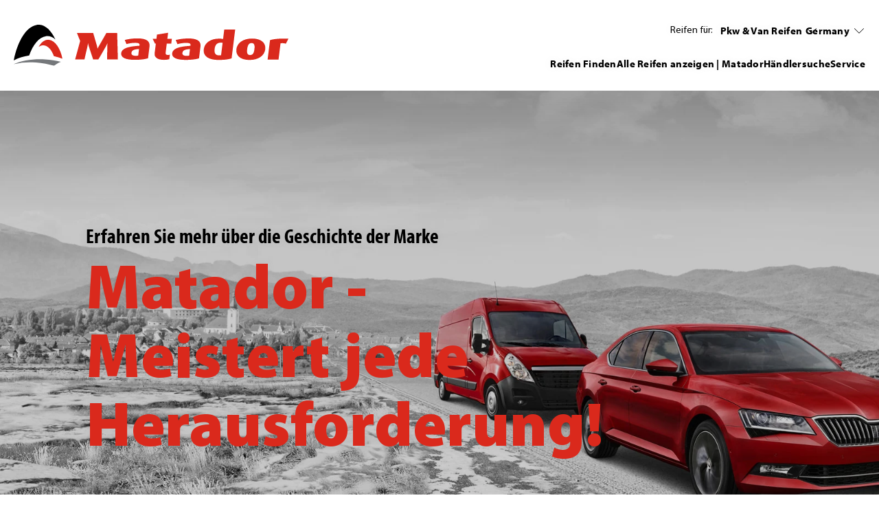

--- FILE ---
content_type: text/html;charset=utf-8
request_url: https://www.matador.tires/de/de/
body_size: 9480
content:
<!DOCTYPE HTML>
<html lang="de-DE">
<head>
    <meta charset="UTF-8"/>
    <title>Matador - Meistert jede Herausforderung | Matador</title>
    
    <meta name="description" content="Die jahrelange Erfahrung der Marke Matador in der erfolgreichen Entwicklung von Reifen spiegelt sich in ihren dynamischen, modernen und effizienten Produkten wider. Mit Matador meistern Sie jede Herausforderung."/>
    <meta name="template" content="matador-homepage"/>
    <meta name="viewport" content="width=device-width, initial-scale=1"/>
    

    
    

<meta name="content-page-ref" content="n8wG6DhgTmSaqb9_4TObmY6uDaFishgBRYATz3Vixqq5C5Ad2Z6Wcy35Jbd6M9n6pUh0BOd6uPuwAFn7YOR0Nk1WRzkhvuHH-9D1siWbnyo"/>
<script defer="defer" type="text/javascript" src="/.rum/@adobe/helix-rum-js@%5E2/dist/rum-standalone.js"></script>
<link rel="canonical" href="https://www.matador.tires/de/de/"/>



    

    

    
    
<link rel="stylesheet" href="/etc.clientlibs/conti-tires-cms/clientlibs/clientlib-base.lc-7981dc8bf979f338e5df17cbb6eaa117-lc.min.css" type="text/css">



    
    
    
<script src="/etc.clientlibs/conti-tires-cms/clientlibs/clientlib-dependencies.lc-d41d8cd98f00b204e9800998ecf8427e-lc.min.js"></script>
<script src="/etc.clientlibs/conti-tires-cms/clientlibs/clientlib-analytic.lc-cb014f9a8dcde87481f804b8cb02ab95-lc.min.js"></script>




<meta name="country" content="DE"/>
<meta name="language" content="de"/>
<meta name="product-area"/>

<meta data-image-source="default-image" property="cludoImage" content="https://www.matador.tires/adobe/dynamicmedia/deliver/dm-aid--10fb6f57-8112-45c0-9ba3-808d80cbde75/continental-tire.png?width=600"/>

<script>
  window.dataLayerSupporter = {
    'country': 'de',
    'language': 'de',
    'segment': '',
    'page_type': 'matador-homepage',
    'businessUnits': {
      plt: 'car',
      mc: 'motorcycle',
      bc: 'bicycle',
      tt: 'truck',
      ttr: 'truck tire retread',
      cst_ag: 'agriculture',
      cst_em: 'earthmoving',
      cst_mh: 'material-handling'
    },
    'regionMapping': {
      global: 'global',
      europe: 'emea',
      american: 'americas',
      asia_australia: 'apac',
      africa: 'emea'
    },
    productArea: '',
    pageType: 'matador-homepage',
    pageName: '/de/de',
    pagePath: '/content/conti-secondline-brands/matador/de/de',
  }

    const ORIGIN_KEY = 'origin_page_country';
    if (!sessionStorage.getItem(ORIGIN_KEY)) {
      sessionStorage.setItem(ORIGIN_KEY, window.dataLayerSupporter.country);
    }

    const ORIGIN_LOCATION = 'origin_location';
    if (!sessionStorage.getItem(ORIGIN_LOCATION)) {
      sessionStorage.setItem(ORIGIN_LOCATION, window.location.origin);
    }

    window.dataLayer = window.dataLayer || [];

  let queryData = window.location.search
  .slice(1)
  .split('&')
  .map(p => p.split('='))
  .reduce((obj, [key, value]) => (value ? (obj[key] = decodeURIComponent(value), obj) : obj), {});

  const productArea = window.dataLayerSupporter.productArea;
  const pageType = window.dataLayerSupporter.pageType;
  const pageName = window.dataLayerSupporter.pageName;
  const pagePath = window.dataLayerSupporter.pagePath;
  const cookie_GA = (c = document.cookie.match(/(?:^|;\s*)_ga=([^;]*)/)) ? c[1] : 'NA';

  if (!window.dataLayerSupporter.country && pageName) {
    const countryLanguageFromPageName = pageName.split('/', 3).filter(code => code.length);
    window.dataLayerSupporter.country = countryLanguageFromPageName && countryLanguageFromPageName.length === 2 ? countryLanguageFromPageName[0] : "int";
  }

  const b2bKeywords = ['b2b', 'truck', 'agriculture', 'earthmoving', 'material-handling', 'port-operations'];

  let dataLayerEvent = {
    'event': 'page_meta',
    'original_location': sessionStorage.getItem(ORIGIN_LOCATION) || 'NA',
    'origin_page_country': sessionStorage.getItem(ORIGIN_KEY) || 'NA',
    'environment': window.location.hostname.includes('dev') ? 'dev' : window.location.hostname.includes('stage') ? 'stage' : window.location.hostname.includes('author') ? 'NA' : 'prod',
    'page_country': window.dataLayerSupporter.country,
    'page_language': window.dataLayerSupporter.language,
    'page_economic_region': window.dataLayerSupporter.regionMapping[`europe`] || 'NA',
    'business_area': b2bKeywords.some(k => pagePath.includes(k)) ? 'b2b' : 'b2c',
    'business_unit': window.dataLayerSupporter.businessUnits[productArea] || 'NA',
    'page_type': pageType.replace(/[-_](.)/g, (_, char) => char.toUpperCase()),
    'page_name': ['gb', 'it', 'de', 'es', 'br'].includes(window.dataLayerSupporter.country) ? (pageName.split('/').slice(3).join('/') || 'NA') : (pageName || 'NA'),
    'page_url': window.location.href,
    'page_referrer': document.referrer || 'NA',
    'page_age': '829',
    'page_breadcrumb': 'germany > matador ',
    'cookie_GA': cookie_GA,
  }

  if (pagePath.includes('stories') || pagePath.includes('articles') || pageName.includes('tire-knowledge') || pageName.includes('tyre-knowledge')) {
    if (!pageName.endsWith('stories') && !pageName.endsWith('articles') && !pageName.endsWith('tire-knowledge') && !pageName.endsWith('tyre-knowledge')) {
      dataLayerEvent.post_name = pageName.substring(pageName.lastIndexOf('/') + 1) || 'NA';
    }
  }

  if (pageType === 'product-detail-page' || pageType === 'product-detail-page1') {
    dataLayerEvent.tires_name = pagePath.split('/').pop() || 'NA';

    if (queryData.articleID) {
      dataLayerEvent.tires_id = queryData.articleID || 'NA';
    }

    if (queryData.season) {
      dataLayerEvent.tires_season = queryData.season?.toLowerCase() || 'NA';
    }

    if (JSON.parse(sessionStorage.getItem("active-article"))?.productlinename?.toLowerCase().replaceAll(' ', '-') === pagePath.split('/').pop()) {
      const activeArticle = JSON.parse(sessionStorage.getItem("active-article"));
      dataLayerEvent.tires_name = activeArticle?.zmi_mkt_text_long;
      dataLayerEvent.tires_id = activeArticle?.artNo11Digit;
      dataLayerEvent.tires_season = activeArticle?.season?.toLowerCase();
      dataLayerEvent.tires_category = activeArticle?.pogSegment1MappingDTacs?.replace(/[-_](.)/g, (_, char) => char.toUpperCase());
    }

    const segmentMapping = queryData.pogSegment1MappingDTacs || queryData.pogSegment2MappingDTacs;
    if (segmentMapping) {
      dataLayerEvent.tires_category = segmentMapping.replace(/[-_](.)/g, (_, char) => char.toUpperCase());
    }
  }

  if (pagePath.includes('search-results') && queryData) {
    dataLayerEvent.filter = JSON.stringify(queryData).replace(/[{}"]/g, '').replace(/,/g, '|').replace(/:/g, ': ').replaceAll('+', '_').toLowerCase() || 'NA';
    dataLayerEvent.filter_type = Object.keys(queryData).join('|').replaceAll('+', '_').toLowerCase() || 'NA';
    dataLayerEvent.filter_value = Object.values(queryData).join('|').replaceAll('+', '_').toLowerCase() || 'NA';
  }

  if (queryData.searchMode === 'sbv') {
    dataLayerEvent = analyticHelper.sbvData(dataLayerEvent);
  }

  if (pageName.includes('stories') || pageName.includes('tire-knowledge') || pageName.includes('tyre-knowledge')) {
    if (!pageName.endsWith('stories') && !pageName.endsWith('tire-knowledge') && !pageName.endsWith('tyre-knowledge')) {
      dataLayerEvent.post_category = pageName.substring(pageName.lastIndexOf('/', pageName.lastIndexOf('/') - 1) + 1, pageName.lastIndexOf('/')) || 'NA';
    }
  }

  if (queryData.vehicleType && dataLayerSupporter.businessUnits[productArea] !== window.dataLayerSupporter.businessUnits.cst_mh) {
    dataLayerEvent.category = queryData.vehicleType.toLowerCase();
  }

  if (dataLayerSupporter.businessUnits[productArea] === window.dataLayerSupporter.businessUnits.cst_mh) {
    if (queryData.application && !queryData.vehicleType) {
      dataLayerEvent.category = queryData.application.toLowerCase();
    }
    if (queryData.vehicleType && !queryData.application) {
      dataLayerEvent.category = queryData.vehicleType.toLowerCase();
    }
    if (queryData.application && queryData.vehicleType) {
      dataLayerEvent.category = queryData.application.concat('_'.concat(queryData.vehicleType)).toLowerCase();
    }
  }
</script>
<!-- Google Tag Manager -->
<script>
  var initDtmFunc = function (w, d, s, l) {
    w[l] = w[l] || [];
    w[l].push({'gtm.start': new Date().getTime(), event: 'gtm.js'});
    var f = d.getElementsByTagName(s)[0],
        j = d.createElement(s), dl = l !== 'dataLayer' ? '&l=' + l : '',
        i = 'GTM-W4LR53J';

    j.async = true;
    j.src = 'https://www.googletagmanager.com/gtm.js?id=' + i + dl;
    f.parentNode.insertBefore(j, f);
  };

  if (analyticHelper.utils.isPpdPage(dataLayerSupporter.pageType) || analyticHelper.utils.isFindDealerPage(pageName)) {
    document.addEventListener('product-data-loaded', function () {
      window.dataLayer.push(analyticHelper.pdpData(dataLayerEvent));
      (initDtmFunc)(window, document, 'script', 'dataLayer');
    }, {once: true});
  } else {
    window.dataLayer.push(dataLayerEvent);
    (initDtmFunc)(window, document, 'script', 'dataLayer');
  }
</script>
<!-- End Google Tag Manager -->




<script type="text/javascript" data-cmp-ab="1">
    window.cmp_customlanguages = [
        {"l": "JA", "i": "jp", "r": 0, "t": "JA"},
        {"l": "KO", "i": "kr", "r": 0, "t": "KO"}
    ];
</script>
<script type="text/javascript" data-cmp-ab="1" src="https://cdn.consentmanager.net/delivery/autoblocking/b97e783f0373.js" data-cmp-host="a.delivery.consentmanager.net" data-cmp-cdn="cdn.consentmanager.net" data-cmp-codesrc="1"></script>

    <link rel="icon" href="/etc.clientlibs/conti-tires-cms/clientlibs/clientlib-project-matador/resources/images/favicons/favicon.ico"/>
    <link rel="shortcut icon" href="/etc.clientlibs/conti-tires-cms/clientlibs/clientlib-project-matador/resources/images/favicons/favicon.ico"/>

<script type="application/ld+json">
  {
  "@context": "https://schema.org",
  "itemListElement": [
    {
      "@type": "ListItem",
      "name": "Matador ",
      "position": 1
    }
  ],
  "@type": "BreadcrumbList"
}
</script>

<meta property="og:title" content="Matador - Meistert jede Herausforderung"/>
<meta property="og:description" content="Die jahrelange Erfahrung der Marke Matador in der erfolgreichen Entwicklung von Reifen spiegelt sich in ihren dynamischen, modernen und effizienten Produkten wider. Mit Matador meistern Sie jede Herausforderung."/>
<meta property="og:image" content="https://www.matador.tires/adobe/dynamicmedia/deliver/dm-aid--10fb6f57-8112-45c0-9ba3-808d80cbde75/continental-tire.png?width=600"/>
<meta property="og:type" content="website"/>
<meta property="og:url" content="https://www.matador.tires/de/de/"/>
<meta name="twitter:card" content="summary_large_image"/>


    <script async src="https://widget.clic2buy.com/c2b.js?locale=de-DE"></script>


    
    
    

    

    
    



    
    
<link rel="stylesheet" href="/etc.clientlibs/conti-tires-cms/clientlibs/clientlib-dependencies.lc-d41d8cd98f00b204e9800998ecf8427e-lc.min.css" type="text/css">
<link rel="stylesheet" href="/etc.clientlibs/conti-tires-cms/clientlibs/clientlib-project-matador.lc-18cdb0a2a11ae3769a917c86a2b1ce29-lc.min.css" type="text/css">



    

    
    
</head>

<body class="page basicpage matador subs  ui-word-break--normal " id="page-e7f749a8d9" data-data-layer-page-age="829" data-data-layer-page-name="/de/de" data-service-url="https://api.productsearch.continental-tires.com/v1/matador" data-service-key="eln1kj8v4j1GTfrTxIbnr4sbE52nfRSu9DMoltTp" data-is-second-line-brand-page data-product-content-fragments-path="/content/dam/conti-secondline-brands/matador/product-content-fragments" data-cmp-data-layer-enabled>


    




    



    
<div class="root container responsivegrid">

    
    <div id="container-4afa105d67" class="cmp-container">
        


<div class="aem-Grid aem-Grid--12 aem-Grid--default--12 ">
    
    <div class="user-guidance aem-GridColumn aem-GridColumn--default--12"><header class="cmp-user-guidance" data-current-page="/content/conti-secondline-brands/matador/de/de" data-user-country-match-text="Sie sind derzeit auf unserer &lt;b>{0}&lt;/b> Website. Sie können auch wechseln zu" data-user-country-mismatch-text="Sie sind derzeit auf unserer &lt;b>{0}&lt;/b> Website. Wir bieten Ihnen auch eine breite Palette von Produkten mit direktem Kundenservice für" data-no-page-in-user-market-text="Sie sind derzeit auf unserer &lt;b>{0}&lt;/b> Website. Wir bieten Ihnen auch eine breite Palette von Produkten mit direktem Kundenservice in vielen Standorten weltweit.">
	<div class="cmp-user-guidance__text hide">
		Sie sind derzeit auf unserer <b>Germany</b> Website. Wir bieten Ihnen auch eine breite Palette von Produkten mit direktem Kundenservice in vielen Standorten weltweit.
	</div>
	<div class="cmp-user-guidance__buttons hide">
		<div class="cmp-user-guidance__locations-button">All locations</div>
		<div class="cmp-user-guidance__close-button"></div>
	</div>
</header>
</div>
<header class="dynamicexperiencefragment experiencefragment aem-GridColumn aem-GridColumn--default--12"><div id="dynamicexperiencefragment-7b258fae51" class="cmp-experiencefragment cmp-experiencefragment--">


    
    <div id="container-8c2e02825b" class="cmp-container">
        


<div class="aem-Grid aem-Grid--12 aem-Grid--default--12 ">
    
    <div class="header separator aem-GridColumn aem-GridColumn--default--12"><div id="header-33c1ad382d" class="cmp-brandheader" data-default-path="/content/conti-secondline-brands/matador/de/de/car">
    <div class="image cmp-brandheader__logo">
<div data-cmp-is="image" data-cmp-src="/content/experience-fragments/conti-secondline-brands/matador/de/de/site/header/master/_jcr_content/root/header/logo.coreimg{.width}.svg/1696945676228/logo-header.svg" data-cmp-filereference="/content/dam/conti-secondline-brands/matador/logo-header.svg" id="image-39b8d4751b" data-cmp-data-layer="{&#34;image-39b8d4751b&#34;:{&#34;@type&#34;:&#34;conti-tires-cms/components/image&#34;,&#34;repo:modifyDate&#34;:&#34;2023-10-10T13:47:56Z&#34;,&#34;xdm:linkURL&#34;:&#34;/de/de/&#34;,&#34;image&#34;:{&#34;repo:id&#34;:&#34;576d21aa-7776-4c29-98a9-cee7fee6a49b&#34;,&#34;repo:modifyDate&#34;:&#34;2022-09-29T23:00:50Z&#34;,&#34;@type&#34;:&#34;image/svg+xml&#34;,&#34;repo:path&#34;:&#34;/content/dam/conti-secondline-brands/matador/logo-header.svg&#34;}}}" data-cmp-hook-image="imageV3" class="cmp-image" itemscope itemtype="http://schema.org/ImageObject">
    <a class="cmp-image__link" data-cmp-clickable href="/de/de/">
        <img src="/content/experience-fragments/conti-secondline-brands/matador/de/de/site/header/master/_jcr_content/root/header/logo.coreimg.svg/1696945676228/logo-header.svg" loading="lazy" class="cmp-image__image" itemprop="contentUrl" alt="Matador"/>
    </a>
    
    
</div>

    

</div>

    <div class="cmp-brandheader__content">
        <div class="cmp-brandheader__selectors">
            <div class="cmp-brandheader__selector cmp-brandheader__all-tyres" data-type="tyres">
                <p>Reifen für:</p>
            </div>
            <div class="cmp-brandheader__selector cmp-brandheader__languages" data-type="lang">
                <div class="languagenavigation">
<nav id="languagenavigation-a6b9496b35" class="cmp-languagenavigation">
    <ul class="cmp-languagenavigation__group">
        
    <li class="cmp-languagenavigation__item cmp-languagenavigation__item--langcode-sq cmp-languagenavigation__item--level-4" data-cmp-data-layer="{&#34;-item-f8856a9a6e&#34;:{&#34;@type&#34;:&#34;conti-tires-cms/components/page&#34;,&#34;repo:modifyDate&#34;:&#34;2023-11-07T15:34:27Z&#34;,&#34;dc:title&#34;:&#34;Albania&#34;,&#34;xdm:linkURL&#34;:&#34;/al/sq/&#34;}}">
        
    
    <a data-cmp-clickable class="cmp-languagenavigation__item-link" href="/al/sq/" hreflang="sq" lang="sq" rel="alternate">Albania</a>

        
    </li>

    
        
    <li class="cmp-languagenavigation__item cmp-languagenavigation__item--countrycode-BE cmp-languagenavigation__item--langcode-nl-BE cmp-languagenavigation__item--level-5" data-cmp-data-layer="{&#34;-item-ece01c861f&#34;:{&#34;@type&#34;:&#34;conti-tires-cms/components/page&#34;,&#34;repo:modifyDate&#34;:&#34;2023-10-23T12:36:21Z&#34;,&#34;dc:title&#34;:&#34;Belgium (Dutch)&#34;,&#34;xdm:linkURL&#34;:&#34;/be/nl/&#34;}}">
        
    
    <a data-cmp-clickable class="cmp-languagenavigation__item-link" href="/be/nl/" hreflang="nl-BE" lang="nl-BE" rel="alternate">Belgium (Dutch)</a>

        
    </li>

    
        
    <li class="cmp-languagenavigation__item cmp-languagenavigation__item--countrycode-BE cmp-languagenavigation__item--langcode-fr-BE cmp-languagenavigation__item--level-5" data-cmp-data-layer="{&#34;-item-584eaf3db3&#34;:{&#34;@type&#34;:&#34;conti-tires-cms/components/page&#34;,&#34;repo:modifyDate&#34;:&#34;2023-10-23T12:41:43Z&#34;,&#34;dc:title&#34;:&#34;Belgium (French)&#34;,&#34;xdm:linkURL&#34;:&#34;/be/fr/&#34;}}">
        
    
    <a data-cmp-clickable class="cmp-languagenavigation__item-link" href="/be/fr/" hreflang="fr-BE" lang="fr-BE" rel="alternate">Belgium (French)</a>

        
    </li>

    
        
    <li class="cmp-languagenavigation__item cmp-languagenavigation__item--countrycode-BG cmp-languagenavigation__item--langcode-bg-BG cmp-languagenavigation__item--level-4" data-cmp-data-layer="{&#34;-item-7831c96019&#34;:{&#34;@type&#34;:&#34;conti-tires-cms/components/page&#34;,&#34;repo:modifyDate&#34;:&#34;2023-11-07T15:34:27Z&#34;,&#34;dc:title&#34;:&#34;Bulgaria&#34;,&#34;xdm:linkURL&#34;:&#34;/bg/bg/&#34;}}">
        
    
    <a data-cmp-clickable class="cmp-languagenavigation__item-link" href="/bg/bg/" hreflang="bg-BG" lang="bg-BG" rel="alternate">Bulgaria</a>

        
    </li>

    
        
    <li class="cmp-languagenavigation__item cmp-languagenavigation__item--countrycode-CZ cmp-languagenavigation__item--langcode-cs-CZ cmp-languagenavigation__item--level-4" data-cmp-data-layer="{&#34;-item-d7b56466dd&#34;:{&#34;@type&#34;:&#34;conti-tires-cms/components/page&#34;,&#34;repo:modifyDate&#34;:&#34;2023-02-01T08:40:48Z&#34;,&#34;dc:title&#34;:&#34;Czech Republic&#34;,&#34;xdm:linkURL&#34;:&#34;/cz/cs/&#34;}}">
        
    
    <a data-cmp-clickable class="cmp-languagenavigation__item-link" href="/cz/cs/" hreflang="cs-CZ" lang="cs-CZ" rel="alternate">Czech Republic</a>

        
    </li>

    
        
    <li class="cmp-languagenavigation__item cmp-languagenavigation__item--countrycode-DE cmp-languagenavigation__item--langcode-de-DE cmp-languagenavigation__item--level-4 cmp-languagenavigation__item--active" data-cmp-data-layer="{&#34;-item-0642bfc780&#34;:{&#34;@type&#34;:&#34;conti-tires-cms/components/page&#34;,&#34;repo:modifyDate&#34;:&#34;2023-02-01T08:40:48Z&#34;,&#34;dc:title&#34;:&#34;Germany&#34;,&#34;xdm:linkURL&#34;:&#34;/de/de/car/&#34;}}">
        
    
    <a data-cmp-clickable class="cmp-languagenavigation__item-link" href="/de/de/car/" hreflang="de-DE" lang="de-DE" rel="alternate">Germany</a>

        
    </li>

    
        
    <li class="cmp-languagenavigation__item cmp-languagenavigation__item--langcode-en cmp-languagenavigation__item--level-4" data-cmp-data-layer="{&#34;-item-1d1ed9d892&#34;:{&#34;@type&#34;:&#34;conti-tires-cms/components/page&#34;,&#34;repo:modifyDate&#34;:&#34;2023-02-23T14:26:50Z&#34;,&#34;dc:title&#34;:&#34;Global&#34;,&#34;xdm:linkURL&#34;:&#34;https://www.matador.tires/car&#34;}}">
        
    
    <a data-cmp-clickable class="cmp-languagenavigation__item-link" href="https://www.matador.tires/car" hreflang="en" lang="en" rel="alternate">Global</a>

        
    </li>

    
        
    <li class="cmp-languagenavigation__item cmp-languagenavigation__item--countrycode-IT cmp-languagenavigation__item--langcode-it-IT cmp-languagenavigation__item--level-4" data-cmp-data-layer="{&#34;-item-c17ced51c4&#34;:{&#34;@type&#34;:&#34;conti-tires-cms/components/page&#34;,&#34;repo:modifyDate&#34;:&#34;2023-02-01T08:40:48Z&#34;,&#34;dc:title&#34;:&#34;Italy&#34;,&#34;xdm:linkURL&#34;:&#34;/it/it/&#34;}}">
        
    
    <a data-cmp-clickable class="cmp-languagenavigation__item-link" href="/it/it/" hreflang="it-IT" lang="it-IT" rel="alternate">Italy</a>

        
    </li>

    
        
    <li class="cmp-languagenavigation__item cmp-languagenavigation__item--countrycode-SK cmp-languagenavigation__item--langcode-sk-SK cmp-languagenavigation__item--level-4" data-cmp-data-layer="{&#34;-item-176725fda4&#34;:{&#34;@type&#34;:&#34;conti-tires-cms/components/page&#34;,&#34;repo:modifyDate&#34;:&#34;2023-02-01T08:40:48Z&#34;,&#34;dc:title&#34;:&#34;Slovakia&#34;,&#34;xdm:linkURL&#34;:&#34;/sk/sk/&#34;}}">
        
    
    <a data-cmp-clickable class="cmp-languagenavigation__item-link" href="/sk/sk/" hreflang="sk-SK" lang="sk-SK" rel="alternate">Slovakia</a>

        
    </li>

    
        
    <li class="cmp-languagenavigation__item cmp-languagenavigation__item--countrycode-TR cmp-languagenavigation__item--langcode-tr-TR cmp-languagenavigation__item--level-4" data-cmp-data-layer="{&#34;-item-56a509c940&#34;:{&#34;@type&#34;:&#34;conti-tires-cms/components/page&#34;,&#34;repo:modifyDate&#34;:&#34;2023-10-17T08:33:40Z&#34;,&#34;dc:title&#34;:&#34;Turkiye&#34;,&#34;xdm:linkURL&#34;:&#34;/tr/tr/car/&#34;}}">
        
    
    <a data-cmp-clickable class="cmp-languagenavigation__item-link" href="/tr/tr/car/" hreflang="tr-TR" lang="tr-TR" rel="alternate">Turkiye</a>

        
    </li>

    
        
    <li class="cmp-languagenavigation__item cmp-languagenavigation__item--countrycode-UA cmp-languagenavigation__item--langcode-uk-UA cmp-languagenavigation__item--level-4" data-cmp-data-layer="{&#34;-item-02b610189b&#34;:{&#34;@type&#34;:&#34;conti-tires-cms/components/page&#34;,&#34;repo:modifyDate&#34;:&#34;2023-02-01T08:40:48Z&#34;,&#34;dc:title&#34;:&#34;Ukraine&#34;,&#34;xdm:linkURL&#34;:&#34;/ua/uk/&#34;}}">
        
    
    <a data-cmp-clickable class="cmp-languagenavigation__item-link" href="/ua/uk/" hreflang="uk-UA" lang="uk-UA" rel="alternate">Ukraine</a>

        
    </li>

    </ul>
</nav>

    

</div>

            </div>
        </div>
        <div class="navigation cmp-brandheader__navigation">
<nav id="navigation-8507d80fcd" class="cmp-navigation" itemscope itemtype="http://schema.org/SiteNavigationElement" data-cmp-data-layer="{&#34;navigation-8507d80fcd&#34;:{&#34;@type&#34;:&#34;core/wcm/components/navigation/v1/navigation&#34;,&#34;repo:modifyDate&#34;:&#34;2023-10-10T13:48:48Z&#34;}}">
    <ul class="cmp-navigation__group group-root ">
        
    <li class="cmp-navigation__item cmp-navigation__item--level-0" data-cmp-data-layer="{&#34;navigation-8507d80fcd-item-17a1a54673-item-17a1a54673&#34;:{&#34;@type&#34;:&#34;conti-tires-cms/components/page&#34;,&#34;repo:modifyDate&#34;:&#34;2023-10-18T14:23:20Z&#34;,&#34;dc:title&#34;:&#34; Pkw &amp; Van Reifen&#34;,&#34;xdm:linkURL&#34;:&#34;/de/de/car/&#34;}}" data-path="/content/conti-secondline-brands/matador/de/de/car">
        
    
        <div class="cmp-brandheader__firstnavigation" data-path="/de/de/car/"> Pkw &amp; Van Reifen</div>
    
        <a href="/de/de/car/" data-cmp-clickable class="cmp-navigation__item-link"> Pkw &amp; Van Reifen</a>

        
    <ul class="cmp-navigation__group group-0 " data-group-path="/de/de/car/" data-level="0">
        
    <li class="cmp-navigation__item cmp-navigation__item--level-1" data-cmp-data-layer="{&#34;navigation-8507d80fcd-item-4bbd3bcd1e&#34;:{&#34;@type&#34;:&#34;conti-tires-cms/components/subs/navigation/item&#34;,&#34;repo:modifyDate&#34;:&#34;2023-10-18T14:23:20Z&#34;,&#34;dc:title&#34;:&#34;Reifen Finden&#34;,&#34;xdm:linkURL&#34;:&#34;/de/de/car/product-search/&#34;}}" data-path="/content/conti-secondline-brands/matador/de/de/car/product-search">
        
    
        <a href="/de/de/car/product-search/" data-cmp-clickable class="cmp-navigation__item-link">Reifen Finden</a>

        
    </li>

    
        
    <li class="cmp-navigation__item cmp-navigation__item--level-1" data-cmp-data-layer="{&#34;navigation-8507d80fcd-item-ead6c07b26&#34;:{&#34;@type&#34;:&#34;conti-tires-cms/components/subs/navigation/item&#34;,&#34;repo:modifyDate&#34;:&#34;2023-10-18T14:23:20Z&#34;,&#34;dc:title&#34;:&#34;Alle Reifen anzeigen | Matador&#34;,&#34;xdm:linkURL&#34;:&#34;/de/de/car/search-results/&#34;}}" data-path="/content/conti-secondline-brands/matador/de/de/car/search-results">
        
    
        <a href="/de/de/car/search-results/" data-cmp-clickable class="cmp-navigation__item-link">Alle Reifen anzeigen | Matador</a>

        
    </li>

    
        
    <li class="cmp-navigation__item cmp-navigation__item--level-1" data-cmp-data-layer="{&#34;navigation-8507d80fcd-item-d4d7653865&#34;:{&#34;@type&#34;:&#34;conti-tires-cms/components/subs/navigation/item&#34;,&#34;repo:modifyDate&#34;:&#34;2023-10-18T14:23:20Z&#34;,&#34;dc:title&#34;:&#34;Händlersuche&#34;,&#34;xdm:linkURL&#34;:&#34;/de/de/car/dealer-search/&#34;}}" data-path="/content/conti-secondline-brands/matador/de/de/car/dealer-search">
        
    
        <a href="/de/de/car/dealer-search/" data-cmp-clickable class="cmp-navigation__item-link">Händlersuche</a>

        
    </li>

    
        
    <li class="cmp-navigation__item cmp-navigation__item--level-1" data-cmp-data-layer="{&#34;navigation-8507d80fcd-item-3660c332cd&#34;:{&#34;@type&#34;:&#34;conti-tires-cms/components/subs/navigation/item&#34;,&#34;repo:modifyDate&#34;:&#34;2023-11-13T07:07:42Z&#34;,&#34;dc:title&#34;:&#34;Service&#34;,&#34;xdm:linkURL&#34;:&#34;/de/de/car/service/&#34;}}" data-path="/content/conti-secondline-brands/matador/de/de/car/service">
        
    
        <a href="/de/de/car/service/" data-cmp-clickable class="cmp-navigation__item-link">Service</a>

        
    </li>

    </ul>

    </li>

    
        
    <li class="cmp-navigation__item cmp-navigation__item--level-0" data-cmp-data-layer="{&#34;navigation-8507d80fcd-item-75df78f49c-item-75df78f49c&#34;:{&#34;@type&#34;:&#34;conti-tires-cms/components/page&#34;,&#34;repo:modifyDate&#34;:&#34;2023-10-18T14:23:20Z&#34;,&#34;dc:title&#34;:&#34;Lkw- und Busreifen&#34;,&#34;xdm:linkURL&#34;:&#34;https://www.matador.tires/truck/&#34;}}" data-path="/content/conti-secondline-brands/matador/de/de/truck">
        
    
        <div class="cmp-brandheader__firstnavigation" data-path="https://www.matador.tires/truck/">Lkw- und Busreifen</div>
    
        <a href="https://www.matador.tires/truck/" data-cmp-clickable class="cmp-navigation__item-link">Lkw- und Busreifen</a>

        
    </li>

    </ul>
</nav>

    

</div>

    </div>
    <button class="cmp-brandheader__mobile-menu-btn "></button>
    <div class="cmp-brandheader__menu container container--normal-width">
        <div class="cmp-container">
            <div class="mobile-navigation">
                <div class="cmp-brandheader__selectors">
                    <div class="cmp-brandheader__selector cmp-brandheader__all-tyres" data-type="tyres">
                        <p class="cmp-brandheader__all-tyres--label">Alle Reifen</p>
                        <p class="cmp-brandheader__selectors--dynamic-label"></p>
                    </div>
                    <div class="cmp-brandheader__selector cmp-brandheader__languages" data-type="lang">
                        
<nav id="languagenavigation-a6b9496b35" class="cmp-languagenavigation">
    <ul class="cmp-languagenavigation__group">
        
    <li class="cmp-languagenavigation__item cmp-languagenavigation__item--langcode-sq cmp-languagenavigation__item--level-4" data-cmp-data-layer="{&#34;-item-f8856a9a6e&#34;:{&#34;@type&#34;:&#34;conti-tires-cms/components/page&#34;,&#34;repo:modifyDate&#34;:&#34;2023-11-07T15:34:27Z&#34;,&#34;dc:title&#34;:&#34;Albania&#34;,&#34;xdm:linkURL&#34;:&#34;/al/sq/&#34;}}">
        
    
    <a data-cmp-clickable class="cmp-languagenavigation__item-link" href="/al/sq/" hreflang="sq" lang="sq" rel="alternate">Albania</a>

        
    </li>

    
        
    <li class="cmp-languagenavigation__item cmp-languagenavigation__item--countrycode-BE cmp-languagenavigation__item--langcode-nl-BE cmp-languagenavigation__item--level-5" data-cmp-data-layer="{&#34;-item-ece01c861f&#34;:{&#34;@type&#34;:&#34;conti-tires-cms/components/page&#34;,&#34;repo:modifyDate&#34;:&#34;2023-10-23T12:36:21Z&#34;,&#34;dc:title&#34;:&#34;Belgium (Dutch)&#34;,&#34;xdm:linkURL&#34;:&#34;/be/nl/&#34;}}">
        
    
    <a data-cmp-clickable class="cmp-languagenavigation__item-link" href="/be/nl/" hreflang="nl-BE" lang="nl-BE" rel="alternate">Belgium (Dutch)</a>

        
    </li>

    
        
    <li class="cmp-languagenavigation__item cmp-languagenavigation__item--countrycode-BE cmp-languagenavigation__item--langcode-fr-BE cmp-languagenavigation__item--level-5" data-cmp-data-layer="{&#34;-item-584eaf3db3&#34;:{&#34;@type&#34;:&#34;conti-tires-cms/components/page&#34;,&#34;repo:modifyDate&#34;:&#34;2023-10-23T12:41:43Z&#34;,&#34;dc:title&#34;:&#34;Belgium (French)&#34;,&#34;xdm:linkURL&#34;:&#34;/be/fr/&#34;}}">
        
    
    <a data-cmp-clickable class="cmp-languagenavigation__item-link" href="/be/fr/" hreflang="fr-BE" lang="fr-BE" rel="alternate">Belgium (French)</a>

        
    </li>

    
        
    <li class="cmp-languagenavigation__item cmp-languagenavigation__item--countrycode-BG cmp-languagenavigation__item--langcode-bg-BG cmp-languagenavigation__item--level-4" data-cmp-data-layer="{&#34;-item-7831c96019&#34;:{&#34;@type&#34;:&#34;conti-tires-cms/components/page&#34;,&#34;repo:modifyDate&#34;:&#34;2023-11-07T15:34:27Z&#34;,&#34;dc:title&#34;:&#34;Bulgaria&#34;,&#34;xdm:linkURL&#34;:&#34;/bg/bg/&#34;}}">
        
    
    <a data-cmp-clickable class="cmp-languagenavigation__item-link" href="/bg/bg/" hreflang="bg-BG" lang="bg-BG" rel="alternate">Bulgaria</a>

        
    </li>

    
        
    <li class="cmp-languagenavigation__item cmp-languagenavigation__item--countrycode-CZ cmp-languagenavigation__item--langcode-cs-CZ cmp-languagenavigation__item--level-4" data-cmp-data-layer="{&#34;-item-d7b56466dd&#34;:{&#34;@type&#34;:&#34;conti-tires-cms/components/page&#34;,&#34;repo:modifyDate&#34;:&#34;2023-02-01T08:40:48Z&#34;,&#34;dc:title&#34;:&#34;Czech Republic&#34;,&#34;xdm:linkURL&#34;:&#34;/cz/cs/&#34;}}">
        
    
    <a data-cmp-clickable class="cmp-languagenavigation__item-link" href="/cz/cs/" hreflang="cs-CZ" lang="cs-CZ" rel="alternate">Czech Republic</a>

        
    </li>

    
        
    <li class="cmp-languagenavigation__item cmp-languagenavigation__item--countrycode-DE cmp-languagenavigation__item--langcode-de-DE cmp-languagenavigation__item--level-4 cmp-languagenavigation__item--active" data-cmp-data-layer="{&#34;-item-0642bfc780&#34;:{&#34;@type&#34;:&#34;conti-tires-cms/components/page&#34;,&#34;repo:modifyDate&#34;:&#34;2023-02-01T08:40:48Z&#34;,&#34;dc:title&#34;:&#34;Germany&#34;,&#34;xdm:linkURL&#34;:&#34;/de/de/car/&#34;}}">
        
    
    <a data-cmp-clickable class="cmp-languagenavigation__item-link" href="/de/de/car/" hreflang="de-DE" lang="de-DE" rel="alternate">Germany</a>

        
    </li>

    
        
    <li class="cmp-languagenavigation__item cmp-languagenavigation__item--langcode-en cmp-languagenavigation__item--level-4" data-cmp-data-layer="{&#34;-item-1d1ed9d892&#34;:{&#34;@type&#34;:&#34;conti-tires-cms/components/page&#34;,&#34;repo:modifyDate&#34;:&#34;2023-02-23T14:26:50Z&#34;,&#34;dc:title&#34;:&#34;Global&#34;,&#34;xdm:linkURL&#34;:&#34;https://www.matador.tires/car&#34;}}">
        
    
    <a data-cmp-clickable class="cmp-languagenavigation__item-link" href="https://www.matador.tires/car" hreflang="en" lang="en" rel="alternate">Global</a>

        
    </li>

    
        
    <li class="cmp-languagenavigation__item cmp-languagenavigation__item--countrycode-IT cmp-languagenavigation__item--langcode-it-IT cmp-languagenavigation__item--level-4" data-cmp-data-layer="{&#34;-item-c17ced51c4&#34;:{&#34;@type&#34;:&#34;conti-tires-cms/components/page&#34;,&#34;repo:modifyDate&#34;:&#34;2023-02-01T08:40:48Z&#34;,&#34;dc:title&#34;:&#34;Italy&#34;,&#34;xdm:linkURL&#34;:&#34;/it/it/&#34;}}">
        
    
    <a data-cmp-clickable class="cmp-languagenavigation__item-link" href="/it/it/" hreflang="it-IT" lang="it-IT" rel="alternate">Italy</a>

        
    </li>

    
        
    <li class="cmp-languagenavigation__item cmp-languagenavigation__item--countrycode-SK cmp-languagenavigation__item--langcode-sk-SK cmp-languagenavigation__item--level-4" data-cmp-data-layer="{&#34;-item-176725fda4&#34;:{&#34;@type&#34;:&#34;conti-tires-cms/components/page&#34;,&#34;repo:modifyDate&#34;:&#34;2023-02-01T08:40:48Z&#34;,&#34;dc:title&#34;:&#34;Slovakia&#34;,&#34;xdm:linkURL&#34;:&#34;/sk/sk/&#34;}}">
        
    
    <a data-cmp-clickable class="cmp-languagenavigation__item-link" href="/sk/sk/" hreflang="sk-SK" lang="sk-SK" rel="alternate">Slovakia</a>

        
    </li>

    
        
    <li class="cmp-languagenavigation__item cmp-languagenavigation__item--countrycode-TR cmp-languagenavigation__item--langcode-tr-TR cmp-languagenavigation__item--level-4" data-cmp-data-layer="{&#34;-item-56a509c940&#34;:{&#34;@type&#34;:&#34;conti-tires-cms/components/page&#34;,&#34;repo:modifyDate&#34;:&#34;2023-10-17T08:33:40Z&#34;,&#34;dc:title&#34;:&#34;Turkiye&#34;,&#34;xdm:linkURL&#34;:&#34;/tr/tr/car/&#34;}}">
        
    
    <a data-cmp-clickable class="cmp-languagenavigation__item-link" href="/tr/tr/car/" hreflang="tr-TR" lang="tr-TR" rel="alternate">Turkiye</a>

        
    </li>

    
        
    <li class="cmp-languagenavigation__item cmp-languagenavigation__item--countrycode-UA cmp-languagenavigation__item--langcode-uk-UA cmp-languagenavigation__item--level-4" data-cmp-data-layer="{&#34;-item-02b610189b&#34;:{&#34;@type&#34;:&#34;conti-tires-cms/components/page&#34;,&#34;repo:modifyDate&#34;:&#34;2023-02-01T08:40:48Z&#34;,&#34;dc:title&#34;:&#34;Ukraine&#34;,&#34;xdm:linkURL&#34;:&#34;/ua/uk/&#34;}}">
        
    
    <a data-cmp-clickable class="cmp-languagenavigation__item-link" href="/ua/uk/" hreflang="uk-UA" lang="uk-UA" rel="alternate">Ukraine</a>

        
    </li>

    </ul>
</nav>

    


                    </div>
                </div>
            </div>
            <button class="cmp-brandheader__mobile-menu-btn--close "></button>
            <nav class="tyres-for"></nav>
            
<nav id="languagenavigation-a6b9496b35" class="cmp-languagenavigation">
    <ul class="cmp-languagenavigation__group">
        
    <li class="cmp-languagenavigation__item cmp-languagenavigation__item--langcode-sq cmp-languagenavigation__item--level-4" data-cmp-data-layer="{&#34;-item-f8856a9a6e&#34;:{&#34;@type&#34;:&#34;conti-tires-cms/components/page&#34;,&#34;repo:modifyDate&#34;:&#34;2023-11-07T15:34:27Z&#34;,&#34;dc:title&#34;:&#34;Albania&#34;,&#34;xdm:linkURL&#34;:&#34;/al/sq/&#34;}}">
        
    
    <a data-cmp-clickable class="cmp-languagenavigation__item-link" href="/al/sq/" hreflang="sq" lang="sq" rel="alternate">Albania</a>

        
    </li>

    
        
    <li class="cmp-languagenavigation__item cmp-languagenavigation__item--countrycode-BE cmp-languagenavigation__item--langcode-nl-BE cmp-languagenavigation__item--level-5" data-cmp-data-layer="{&#34;-item-ece01c861f&#34;:{&#34;@type&#34;:&#34;conti-tires-cms/components/page&#34;,&#34;repo:modifyDate&#34;:&#34;2023-10-23T12:36:21Z&#34;,&#34;dc:title&#34;:&#34;Belgium (Dutch)&#34;,&#34;xdm:linkURL&#34;:&#34;/be/nl/&#34;}}">
        
    
    <a data-cmp-clickable class="cmp-languagenavigation__item-link" href="/be/nl/" hreflang="nl-BE" lang="nl-BE" rel="alternate">Belgium (Dutch)</a>

        
    </li>

    
        
    <li class="cmp-languagenavigation__item cmp-languagenavigation__item--countrycode-BE cmp-languagenavigation__item--langcode-fr-BE cmp-languagenavigation__item--level-5" data-cmp-data-layer="{&#34;-item-584eaf3db3&#34;:{&#34;@type&#34;:&#34;conti-tires-cms/components/page&#34;,&#34;repo:modifyDate&#34;:&#34;2023-10-23T12:41:43Z&#34;,&#34;dc:title&#34;:&#34;Belgium (French)&#34;,&#34;xdm:linkURL&#34;:&#34;/be/fr/&#34;}}">
        
    
    <a data-cmp-clickable class="cmp-languagenavigation__item-link" href="/be/fr/" hreflang="fr-BE" lang="fr-BE" rel="alternate">Belgium (French)</a>

        
    </li>

    
        
    <li class="cmp-languagenavigation__item cmp-languagenavigation__item--countrycode-BG cmp-languagenavigation__item--langcode-bg-BG cmp-languagenavigation__item--level-4" data-cmp-data-layer="{&#34;-item-7831c96019&#34;:{&#34;@type&#34;:&#34;conti-tires-cms/components/page&#34;,&#34;repo:modifyDate&#34;:&#34;2023-11-07T15:34:27Z&#34;,&#34;dc:title&#34;:&#34;Bulgaria&#34;,&#34;xdm:linkURL&#34;:&#34;/bg/bg/&#34;}}">
        
    
    <a data-cmp-clickable class="cmp-languagenavigation__item-link" href="/bg/bg/" hreflang="bg-BG" lang="bg-BG" rel="alternate">Bulgaria</a>

        
    </li>

    
        
    <li class="cmp-languagenavigation__item cmp-languagenavigation__item--countrycode-CZ cmp-languagenavigation__item--langcode-cs-CZ cmp-languagenavigation__item--level-4" data-cmp-data-layer="{&#34;-item-d7b56466dd&#34;:{&#34;@type&#34;:&#34;conti-tires-cms/components/page&#34;,&#34;repo:modifyDate&#34;:&#34;2023-02-01T08:40:48Z&#34;,&#34;dc:title&#34;:&#34;Czech Republic&#34;,&#34;xdm:linkURL&#34;:&#34;/cz/cs/&#34;}}">
        
    
    <a data-cmp-clickable class="cmp-languagenavigation__item-link" href="/cz/cs/" hreflang="cs-CZ" lang="cs-CZ" rel="alternate">Czech Republic</a>

        
    </li>

    
        
    <li class="cmp-languagenavigation__item cmp-languagenavigation__item--countrycode-DE cmp-languagenavigation__item--langcode-de-DE cmp-languagenavigation__item--level-4 cmp-languagenavigation__item--active" data-cmp-data-layer="{&#34;-item-0642bfc780&#34;:{&#34;@type&#34;:&#34;conti-tires-cms/components/page&#34;,&#34;repo:modifyDate&#34;:&#34;2023-02-01T08:40:48Z&#34;,&#34;dc:title&#34;:&#34;Germany&#34;,&#34;xdm:linkURL&#34;:&#34;/de/de/car/&#34;}}">
        
    
    <a data-cmp-clickable class="cmp-languagenavigation__item-link" href="/de/de/car/" hreflang="de-DE" lang="de-DE" rel="alternate">Germany</a>

        
    </li>

    
        
    <li class="cmp-languagenavigation__item cmp-languagenavigation__item--langcode-en cmp-languagenavigation__item--level-4" data-cmp-data-layer="{&#34;-item-1d1ed9d892&#34;:{&#34;@type&#34;:&#34;conti-tires-cms/components/page&#34;,&#34;repo:modifyDate&#34;:&#34;2023-02-23T14:26:50Z&#34;,&#34;dc:title&#34;:&#34;Global&#34;,&#34;xdm:linkURL&#34;:&#34;https://www.matador.tires/car&#34;}}">
        
    
    <a data-cmp-clickable class="cmp-languagenavigation__item-link" href="https://www.matador.tires/car" hreflang="en" lang="en" rel="alternate">Global</a>

        
    </li>

    
        
    <li class="cmp-languagenavigation__item cmp-languagenavigation__item--countrycode-IT cmp-languagenavigation__item--langcode-it-IT cmp-languagenavigation__item--level-4" data-cmp-data-layer="{&#34;-item-c17ced51c4&#34;:{&#34;@type&#34;:&#34;conti-tires-cms/components/page&#34;,&#34;repo:modifyDate&#34;:&#34;2023-02-01T08:40:48Z&#34;,&#34;dc:title&#34;:&#34;Italy&#34;,&#34;xdm:linkURL&#34;:&#34;/it/it/&#34;}}">
        
    
    <a data-cmp-clickable class="cmp-languagenavigation__item-link" href="/it/it/" hreflang="it-IT" lang="it-IT" rel="alternate">Italy</a>

        
    </li>

    
        
    <li class="cmp-languagenavigation__item cmp-languagenavigation__item--countrycode-SK cmp-languagenavigation__item--langcode-sk-SK cmp-languagenavigation__item--level-4" data-cmp-data-layer="{&#34;-item-176725fda4&#34;:{&#34;@type&#34;:&#34;conti-tires-cms/components/page&#34;,&#34;repo:modifyDate&#34;:&#34;2023-02-01T08:40:48Z&#34;,&#34;dc:title&#34;:&#34;Slovakia&#34;,&#34;xdm:linkURL&#34;:&#34;/sk/sk/&#34;}}">
        
    
    <a data-cmp-clickable class="cmp-languagenavigation__item-link" href="/sk/sk/" hreflang="sk-SK" lang="sk-SK" rel="alternate">Slovakia</a>

        
    </li>

    
        
    <li class="cmp-languagenavigation__item cmp-languagenavigation__item--countrycode-TR cmp-languagenavigation__item--langcode-tr-TR cmp-languagenavigation__item--level-4" data-cmp-data-layer="{&#34;-item-56a509c940&#34;:{&#34;@type&#34;:&#34;conti-tires-cms/components/page&#34;,&#34;repo:modifyDate&#34;:&#34;2023-10-17T08:33:40Z&#34;,&#34;dc:title&#34;:&#34;Turkiye&#34;,&#34;xdm:linkURL&#34;:&#34;/tr/tr/car/&#34;}}">
        
    
    <a data-cmp-clickable class="cmp-languagenavigation__item-link" href="/tr/tr/car/" hreflang="tr-TR" lang="tr-TR" rel="alternate">Turkiye</a>

        
    </li>

    
        
    <li class="cmp-languagenavigation__item cmp-languagenavigation__item--countrycode-UA cmp-languagenavigation__item--langcode-uk-UA cmp-languagenavigation__item--level-4" data-cmp-data-layer="{&#34;-item-02b610189b&#34;:{&#34;@type&#34;:&#34;conti-tires-cms/components/page&#34;,&#34;repo:modifyDate&#34;:&#34;2023-02-01T08:40:48Z&#34;,&#34;dc:title&#34;:&#34;Ukraine&#34;,&#34;xdm:linkURL&#34;:&#34;/ua/uk/&#34;}}">
        
    
    <a data-cmp-clickable class="cmp-languagenavigation__item-link" href="/ua/uk/" hreflang="uk-UA" lang="uk-UA" rel="alternate">Ukraine</a>

        
    </li>

    </ul>
</nav>

    


            <div class="desktop-navigation-content hide">
                
<nav id="navigation-8507d80fcd" class="cmp-navigation" itemscope itemtype="http://schema.org/SiteNavigationElement" data-cmp-data-layer="{&#34;navigation-8507d80fcd&#34;:{&#34;@type&#34;:&#34;core/wcm/components/navigation/v1/navigation&#34;,&#34;repo:modifyDate&#34;:&#34;2023-10-10T13:48:48Z&#34;}}">
    <ul class="cmp-navigation__group group-root ">
        
    <li class="cmp-navigation__item cmp-navigation__item--level-0" data-cmp-data-layer="{&#34;navigation-8507d80fcd-item-17a1a54673-item-17a1a54673&#34;:{&#34;@type&#34;:&#34;conti-tires-cms/components/page&#34;,&#34;repo:modifyDate&#34;:&#34;2023-10-18T14:23:20Z&#34;,&#34;dc:title&#34;:&#34; Pkw &amp; Van Reifen&#34;,&#34;xdm:linkURL&#34;:&#34;/de/de/car/&#34;}}" data-path="/content/conti-secondline-brands/matador/de/de/car">
        
    
        <div class="cmp-brandheader__firstnavigation" data-path="/de/de/car/"> Pkw &amp; Van Reifen</div>
    
        <a href="/de/de/car/" data-cmp-clickable class="cmp-navigation__item-link"> Pkw &amp; Van Reifen</a>

        
    <ul class="cmp-navigation__group group-0 " data-group-path="/de/de/car/" data-level="0">
        
    <li class="cmp-navigation__item cmp-navigation__item--level-1" data-cmp-data-layer="{&#34;navigation-8507d80fcd-item-4bbd3bcd1e&#34;:{&#34;@type&#34;:&#34;conti-tires-cms/components/subs/navigation/item&#34;,&#34;repo:modifyDate&#34;:&#34;2023-10-18T14:23:20Z&#34;,&#34;dc:title&#34;:&#34;Reifen Finden&#34;,&#34;xdm:linkURL&#34;:&#34;/de/de/car/product-search/&#34;}}" data-path="/content/conti-secondline-brands/matador/de/de/car/product-search">
        
    
        <a href="/de/de/car/product-search/" data-cmp-clickable class="cmp-navigation__item-link">Reifen Finden</a>

        
    </li>

    
        
    <li class="cmp-navigation__item cmp-navigation__item--level-1" data-cmp-data-layer="{&#34;navigation-8507d80fcd-item-ead6c07b26&#34;:{&#34;@type&#34;:&#34;conti-tires-cms/components/subs/navigation/item&#34;,&#34;repo:modifyDate&#34;:&#34;2023-10-18T14:23:20Z&#34;,&#34;dc:title&#34;:&#34;Alle Reifen anzeigen | Matador&#34;,&#34;xdm:linkURL&#34;:&#34;/de/de/car/search-results/&#34;}}" data-path="/content/conti-secondline-brands/matador/de/de/car/search-results">
        
    
        <a href="/de/de/car/search-results/" data-cmp-clickable class="cmp-navigation__item-link">Alle Reifen anzeigen | Matador</a>

        
    </li>

    
        
    <li class="cmp-navigation__item cmp-navigation__item--level-1" data-cmp-data-layer="{&#34;navigation-8507d80fcd-item-d4d7653865&#34;:{&#34;@type&#34;:&#34;conti-tires-cms/components/subs/navigation/item&#34;,&#34;repo:modifyDate&#34;:&#34;2023-10-18T14:23:20Z&#34;,&#34;dc:title&#34;:&#34;Händlersuche&#34;,&#34;xdm:linkURL&#34;:&#34;/de/de/car/dealer-search/&#34;}}" data-path="/content/conti-secondline-brands/matador/de/de/car/dealer-search">
        
    
        <a href="/de/de/car/dealer-search/" data-cmp-clickable class="cmp-navigation__item-link">Händlersuche</a>

        
    </li>

    
        
    <li class="cmp-navigation__item cmp-navigation__item--level-1" data-cmp-data-layer="{&#34;navigation-8507d80fcd-item-3660c332cd&#34;:{&#34;@type&#34;:&#34;conti-tires-cms/components/subs/navigation/item&#34;,&#34;repo:modifyDate&#34;:&#34;2023-11-13T07:07:42Z&#34;,&#34;dc:title&#34;:&#34;Service&#34;,&#34;xdm:linkURL&#34;:&#34;/de/de/car/service/&#34;}}" data-path="/content/conti-secondline-brands/matador/de/de/car/service">
        
    
        <a href="/de/de/car/service/" data-cmp-clickable class="cmp-navigation__item-link">Service</a>

        
    </li>

    </ul>

    </li>

    
        
    <li class="cmp-navigation__item cmp-navigation__item--level-0" data-cmp-data-layer="{&#34;navigation-8507d80fcd-item-75df78f49c-item-75df78f49c&#34;:{&#34;@type&#34;:&#34;conti-tires-cms/components/page&#34;,&#34;repo:modifyDate&#34;:&#34;2023-10-18T14:23:20Z&#34;,&#34;dc:title&#34;:&#34;Lkw- und Busreifen&#34;,&#34;xdm:linkURL&#34;:&#34;https://www.matador.tires/truck/&#34;}}" data-path="/content/conti-secondline-brands/matador/de/de/truck">
        
    
        <div class="cmp-brandheader__firstnavigation" data-path="https://www.matador.tires/truck/">Lkw- und Busreifen</div>
    
        <a href="https://www.matador.tires/truck/" data-cmp-clickable class="cmp-navigation__item-link">Lkw- und Busreifen</a>

        
    </li>

    </ul>
</nav>

    


            </div>
            <div class="mobile-navigation-content">
                
<nav id="navigation-867fcafc86" class="cmp-navigation" itemscope itemtype="http://schema.org/SiteNavigationElement" data-cmp-data-layer="{&#34;navigation-867fcafc86&#34;:{&#34;@type&#34;:&#34;core/wcm/components/navigation/v1/navigation&#34;,&#34;repo:modifyDate&#34;:&#34;2023-10-10T13:49:01Z&#34;}}">
    <ul class="cmp-navigation__group group-root ">
        
    <li class="cmp-navigation__item cmp-navigation__item--level-0" data-cmp-data-layer="{&#34;navigation-867fcafc86-item-17a1a54673-item-17a1a54673&#34;:{&#34;@type&#34;:&#34;conti-tires-cms/components/page&#34;,&#34;repo:modifyDate&#34;:&#34;2023-10-18T14:23:20Z&#34;,&#34;dc:title&#34;:&#34; Pkw &amp; Van Reifen&#34;,&#34;xdm:linkURL&#34;:&#34;/de/de/car/&#34;}}" data-path="/content/conti-secondline-brands/matador/de/de/car">
        
    
        <div class="cmp-brandheader__firstnavigation" data-path="/de/de/car/"> Pkw &amp; Van Reifen</div>
    
        <a href="/de/de/car/" data-cmp-clickable class="cmp-navigation__item-link"> Pkw &amp; Van Reifen</a>

        
    <ul class="cmp-navigation__group group-0 " data-group-path="/de/de/car/" data-level="0">
        
    <li class="cmp-navigation__item cmp-navigation__item--level-1" data-cmp-data-layer="{&#34;navigation-867fcafc86-item-4bbd3bcd1e&#34;:{&#34;@type&#34;:&#34;conti-tires-cms/components/subs/navigation/item&#34;,&#34;repo:modifyDate&#34;:&#34;2023-10-18T14:23:20Z&#34;,&#34;dc:title&#34;:&#34;Reifen Finden&#34;,&#34;xdm:linkURL&#34;:&#34;/de/de/car/product-search/&#34;}}" data-path="/content/conti-secondline-brands/matador/de/de/car/product-search">
        
    
        <a href="/de/de/car/product-search/" data-cmp-clickable class="cmp-navigation__item-link">Reifen Finden</a>

        
    </li>

    
        
    <li class="cmp-navigation__item cmp-navigation__item--level-1" data-cmp-data-layer="{&#34;navigation-867fcafc86-item-ead6c07b26&#34;:{&#34;@type&#34;:&#34;conti-tires-cms/components/subs/navigation/item&#34;,&#34;repo:modifyDate&#34;:&#34;2023-10-18T14:23:20Z&#34;,&#34;dc:title&#34;:&#34;Alle Reifen anzeigen | Matador&#34;,&#34;xdm:linkURL&#34;:&#34;/de/de/car/search-results/&#34;}}" data-path="/content/conti-secondline-brands/matador/de/de/car/search-results">
        
    
        <a href="/de/de/car/search-results/" data-cmp-clickable class="cmp-navigation__item-link">Alle Reifen anzeigen | Matador</a>

        
    </li>

    
        
    <li class="cmp-navigation__item cmp-navigation__item--level-1" data-cmp-data-layer="{&#34;navigation-867fcafc86-item-d4d7653865&#34;:{&#34;@type&#34;:&#34;conti-tires-cms/components/subs/navigation/item&#34;,&#34;repo:modifyDate&#34;:&#34;2023-10-18T14:23:20Z&#34;,&#34;dc:title&#34;:&#34;Händlersuche&#34;,&#34;xdm:linkURL&#34;:&#34;/de/de/car/dealer-search/&#34;}}" data-path="/content/conti-secondline-brands/matador/de/de/car/dealer-search">
        
    
        <a href="/de/de/car/dealer-search/" data-cmp-clickable class="cmp-navigation__item-link">Händlersuche</a>

        
    </li>

    
        
    <li class="cmp-navigation__item cmp-navigation__item--level-1" data-cmp-data-layer="{&#34;navigation-867fcafc86-item-3660c332cd&#34;:{&#34;@type&#34;:&#34;conti-tires-cms/components/subs/navigation/item&#34;,&#34;repo:modifyDate&#34;:&#34;2023-11-13T07:07:42Z&#34;,&#34;dc:title&#34;:&#34;Service&#34;,&#34;xdm:linkURL&#34;:&#34;/de/de/car/service/&#34;}}" data-path="/content/conti-secondline-brands/matador/de/de/car/service">
        
    
        <a href="/de/de/car/service/" data-cmp-clickable class="cmp-navigation__item-link">Service</a>

        
    </li>

    </ul>

    </li>

    
        
    <li class="cmp-navigation__item cmp-navigation__item--level-0" data-cmp-data-layer="{&#34;navigation-867fcafc86-item-75df78f49c-item-75df78f49c&#34;:{&#34;@type&#34;:&#34;conti-tires-cms/components/page&#34;,&#34;repo:modifyDate&#34;:&#34;2023-10-18T14:23:20Z&#34;,&#34;dc:title&#34;:&#34;Lkw- und Busreifen&#34;,&#34;xdm:linkURL&#34;:&#34;https://www.matador.tires/truck/&#34;}}" data-path="/content/conti-secondline-brands/matador/de/de/truck">
        
    
        <div class="cmp-brandheader__firstnavigation" data-path="https://www.matador.tires/truck/">Lkw- und Busreifen</div>
    
        <a href="https://www.matador.tires/truck/" data-cmp-clickable class="cmp-navigation__item-link">Lkw- und Busreifen</a>

        
    </li>

    </ul>
</nav>

    


            </div>
        </div>
    </div>
</div>
</div>

    
</div>

    </div>

    
</div>
<!-- XF path: /content/experience-fragments/conti-secondline-brands/matador/de/de/site/header/master/jcr:content -->


    

</header>
<main class="container responsivegrid aem-GridColumn aem-GridColumn--default--12">

    
    <div id="container-eb505ab1a4" class="cmp-container">
        


<div class="aem-Grid aem-Grid--12 aem-Grid--default--12 ">
    
    <div class="stage-image teaser stage-image--margin-bottom--big aem-GridColumn aem-GridColumn--default--12">
<div id="stage-image-02003a9af1" class="cmp-teaser stage-image--dark" data-cmp-data-layer="{&#34;stage-image-02003a9af1&#34;:{&#34;@type&#34;:&#34;conti-tires-cms/components/stage-image&#34;,&#34;repo:modifyDate&#34;:&#34;2023-10-10T08:01:07Z&#34;,&#34;dc:title&#34;:&#34;Matador - Meistert jede Herausforderung!&#34;}}">
    
        <div class="cmp-teaser__content">
            
    <p class="cmp-teaser__pretitle">Erfahren Sie mehr über die Geschichte der Marke</p>

            
    <h1 class="cmp-teaser__title">
        Matador - Meistert jede Herausforderung!
    </h1>

            
    

            
    <div class="cmp-teaser__action-container">
        
    <a class="cmp-teaser__action-link" id="stage-image-02003a9af1-cta-c8ec4cde3d" data-cmp-data-layer="{&#34;stage-image-02003a9af1-cta-c8ec4cde3d&#34;:{&#34;@type&#34;:&#34;conti-tires-cms/components/stage-image/cta&#34;,&#34;dc:title&#34;:&#34;Zur Marke&#34;,&#34;xdm:linkURL&#34;:&#34;/de/de/about/the-brand/&#34;}}" data-cmp-clickable href="/de/de/about/the-brand/">Zur Marke</a>

    </div>

        </div>
        
    <div class="cmp-teaser__image">
<div data-cmp-is="image" data-cmp-widths="320,480,600,800,1024,1200,1600,2000,2500" data-cmp-src="/adobe/dynamicmedia/deliver/dm-aid--3a81a03e-634d-4e29-bae1-c5a9f55e384c/matador-visual-2018-2cars.jpg?preferwebp=true&amp;quality=85&amp;width={width}" data-cmp-filereference="/content/dam/conti-secondline-brands/matador/central-content/plt/image-pool/Matador_Visual_2018_2cars.jpg" id="stage-image-02003a9af1-image" data-cmp-data-layer="{&#34;stage-image-02003a9af1-image&#34;:{&#34;@type&#34;:&#34;conti-tires-cms/components/image-no-lazy-loading&#34;,&#34;repo:modifyDate&#34;:&#34;2023-10-10T08:01:07Z&#34;,&#34;dc:title&#34;:&#34;Matador 2018 Visual 2-Cars&#34;,&#34;xdm:linkURL&#34;:&#34;/de/de/about/the-brand/&#34;,&#34;image&#34;:{&#34;repo:id&#34;:&#34;3a81a03e-634d-4e29-bae1-c5a9f55e384c&#34;,&#34;repo:modifyDate&#34;:&#34;2022-08-26T08:37:20Z&#34;,&#34;@type&#34;:&#34;image/jpeg&#34;,&#34;repo:path&#34;:&#34;/content/dam/conti-secondline-brands/matador/central-content/plt/image-pool/Matador_Visual_2018_2cars.jpg&#34;,&#34;xdm:tags&#34;:[&#34;brand:matador&#34;]}}}" data-cmp-hook-image="imageV3" class="cmp-image" itemscope itemtype="http://schema.org/ImageObject">
    
        <img src="/adobe/dynamicmedia/deliver/dm-aid--3a81a03e-634d-4e29-bae1-c5a9f55e384c/matador-visual-2018-2cars.jpg?preferwebp=true&quality=85" srcset="/adobe/dynamicmedia/deliver/dm-aid--3a81a03e-634d-4e29-bae1-c5a9f55e384c/matador-visual-2018-2cars.jpg?preferwebp=true&amp;quality=85&amp;width=320 320w,/adobe/dynamicmedia/deliver/dm-aid--3a81a03e-634d-4e29-bae1-c5a9f55e384c/matador-visual-2018-2cars.jpg?preferwebp=true&amp;quality=85&amp;width=480 480w,/adobe/dynamicmedia/deliver/dm-aid--3a81a03e-634d-4e29-bae1-c5a9f55e384c/matador-visual-2018-2cars.jpg?preferwebp=true&amp;quality=85&amp;width=600 600w,/adobe/dynamicmedia/deliver/dm-aid--3a81a03e-634d-4e29-bae1-c5a9f55e384c/matador-visual-2018-2cars.jpg?preferwebp=true&amp;quality=85&amp;width=800 800w,/adobe/dynamicmedia/deliver/dm-aid--3a81a03e-634d-4e29-bae1-c5a9f55e384c/matador-visual-2018-2cars.jpg?preferwebp=true&amp;quality=85&amp;width=1024 1024w,/adobe/dynamicmedia/deliver/dm-aid--3a81a03e-634d-4e29-bae1-c5a9f55e384c/matador-visual-2018-2cars.jpg?preferwebp=true&amp;quality=85&amp;width=1200 1200w,/adobe/dynamicmedia/deliver/dm-aid--3a81a03e-634d-4e29-bae1-c5a9f55e384c/matador-visual-2018-2cars.jpg?preferwebp=true&amp;quality=85&amp;width=1600 1600w,/adobe/dynamicmedia/deliver/dm-aid--3a81a03e-634d-4e29-bae1-c5a9f55e384c/matador-visual-2018-2cars.jpg?preferwebp=true&amp;quality=85&amp;width=2000 2000w,/adobe/dynamicmedia/deliver/dm-aid--3a81a03e-634d-4e29-bae1-c5a9f55e384c/matador-visual-2018-2cars.jpg?preferwebp=true&amp;quality=85&amp;width=2500 2500w" class="cmp-image__image" itemprop="contentUrl" width="2000" height="1500" alt="Matador 2018 Visual 2-Cars - Red Cars on road with Village and Hills in Backround" title="Matador 2018 Visual 2-Cars"/>
    
    
    <meta itemprop="caption" content="Matador 2018 Visual 2-Cars"/>
</div>

    

</div>

    
</div>

    

</div>
<div class="container responsivegrid padding-top-l padding-bottom-l aem-GridColumn--default--none aem-GridColumn aem-GridColumn--default--12 aem-GridColumn--offset--default--0">

    
    <div id="container-45f1edf644" class="cmp-container">
        


<div class="aem-Grid aem-Grid--12 aem-Grid--default--12 aem-Grid--phone--12 ">
    
    <div class="title aem-GridColumn--default--none aem-GridColumn--phone--none aem-GridColumn--phone--10 aem-GridColumn aem-GridColumn--offset--phone--1 aem-GridColumn--default--8 aem-GridColumn--offset--default--2">
<div data-cmp-data-layer="{&#34;title-1d48cec915&#34;:{&#34;@type&#34;:&#34;conti-tires-cms/components/title&#34;,&#34;repo:modifyDate&#34;:&#34;2023-10-10T08:01:07Z&#34;,&#34;dc:title&#34;:&#34;Der professionelle Alleskönner.&#34;}}" id="title-1d48cec915" class="cmp-title">
    <h3 class="cmp-title__text">Der professionelle Alleskönner.</h3>
</div>

    

</div>
<div class="text intro-text aem-GridColumn--default--none aem-GridColumn--phone--none aem-GridColumn--phone--10 aem-GridColumn aem-GridColumn--offset--phone--1 aem-GridColumn--default--8 aem-GridColumn--offset--default--2">
<div data-cmp-data-layer="{&#34;text-74ccb8e68a&#34;:{&#34;@type&#34;:&#34;conti-tires-cms/components/text&#34;,&#34;repo:modifyDate&#34;:&#34;2023-10-10T08:01:07Z&#34;,&#34;xdm:text&#34;:&#34;&lt;p>Mit Reifen von Matador stehen Ihnen alle Wege offen, denn diese Reifen wurden von Profis entwickelt. Die jahrelange Erfahrung der Marke Matador in der erfolgreichen Entwicklung von Reifen spiegelt sich in ihren dynamischen, modernen und effizienten Produkten wider. Mit Matador meistern Sie jede Herausforderung.&lt;/p>\r\n&lt;p>Als Teil der angesehenen Continental-Gruppe kann Matador dank ausgeprägter, in Europa verwurzelter Produktions- und Technologiefertigkeiten eine lange Tradition der Erfüllung hoher Qualitätsanforderungen vorweisen.&lt;/p>\r\n&#34;}}" id="text-74ccb8e68a" class="cmp-text">
    <p>Mit Reifen von Matador stehen Ihnen alle Wege offen, denn diese Reifen wurden von Profis entwickelt. Die jahrelange Erfahrung der Marke Matador in der erfolgreichen Entwicklung von Reifen spiegelt sich in ihren dynamischen, modernen und effizienten Produkten wider. Mit Matador meistern Sie jede Herausforderung.</p>
<p>Als Teil der angesehenen Continental-Gruppe kann Matador dank ausgeprägter, in Europa verwurzelter Produktions- und Technologiefertigkeiten eine lange Tradition der Erfüllung hoher Qualitätsanforderungen vorweisen.</p>

</div>

    

</div>

    
</div>

    </div>

    
</div>
<div class="image-list list image-list--d aem-GridColumn--default--none aem-GridColumn aem-GridColumn--default--10 aem-GridColumn--offset--default--1">

    


<ul class="cmp-image-list" data-cmp-data-layer="{&#34;image-list-4c695033af&#34;:{&#34;@type&#34;:&#34;conti-tires-cms/components/image-list&#34;}}">
    <li class="cmp-image-list__item tag_" data-cmp-data-layer="{&#34;image-list-4c695033af-image-list-item-27d7a35d27&#34;:{&#34;parentId&#34;:&#34;image-list-4c695033af&#34;,&#34;@type&#34;:&#34;conti-tires-cms/components/image-list/image-list-item&#34;,&#34;dc:title&#34;:&#34; Pkw &amp; Van Reifen&#34;,&#34;dc:description&#34;:&#34;Mit Reifen von Matador stehen Ihnen alle Wege offen, denn sie wurden von Profis entwickelt. Matador steht für Dynamik, Erfahrung und Vorbereitung.&#34;,&#34;xdm:linkURL&#34;:&#34;/content/conti-secondline-brands/matador/de/de/car.html&#34;}}">
    <article class="cmp-image-list__item-content cmp-image-list__item-content--light">
        <a class="cmp-image-list__item-image-link" href="/de/de/car/" data-cmp-clickable>
                
                <div class="cmp-image-list__item-image cmp-image-list__item-image-0">
                    <img class="cmp-image__image" itemprop="contentUrl" data-cmp-hook-image="image" data-asset-extension="jpg" alt="2 Cars Keyvisual for image list" src="/content/dam/conti-secondline-brands/matador/central-content/plt/image-pool/Matador_car_Keyvisual_for_image-list.jpg/_jcr_content/renditions/cq5dam.web.1280.1280.jpeg" srcset="/content/dam/conti-secondline-brands/matador/central-content/plt/image-pool/Matador_car_Keyvisual_for_image-list.jpg/jcr:content/renditions/cq5dam.web.1280.1280.jpeg 1280w,/content/dam/conti-secondline-brands/matador/central-content/plt/image-pool/Matador_car_Keyvisual_for_image-list.jpg/jcr:content/renditions/cq5dam.thumbnail.319.319.png 319w"/>
                </div>
        

        <div class="cmp-image-list__item-text-content">
            
            

            <span class="cmp-image-list__item-date">2025/10/06</span>

            <div class="cmp-image-list__item-title-link">
                <div class="cmp-image-list__item-title"> Pkw &amp; Van Reifen</div>
            </div>

            <span class="cmp-image-list__item-description">Mit Reifen von Matador stehen Ihnen alle Wege offen, denn sie wurden von Profis entwickelt. Matador steht für Dynamik, Erfahrung und Vorbereitung.</span>

            <div class="cmp-image-list__item-read-more">
                Weiterlesen
            </div>

        </div>
    </a>
    </article>
</li>

    <li class="cmp-image-list__item tag_" data-cmp-data-layer="{&#34;image-list-4c695033af-image-list-item-c28c9adaa1&#34;:{&#34;parentId&#34;:&#34;image-list-4c695033af&#34;,&#34;@type&#34;:&#34;conti-tires-cms/components/image-list/image-list-item&#34;,&#34;dc:title&#34;:&#34;Lkw- und Busreifen&#34;,&#34;dc:description&#34;:&#34;With Matador truck and bus tyres you&#39;re ready for any mission, because they&#39;ve been developed by professionals. Matador&#39;s many years of successful experience in tyre development is reflected in its dynamic, modern and efficient products.&#34;,&#34;xdm:linkURL&#34;:&#34;https://www.matador.tires/truck/&#34;}}">
    <article class="cmp-image-list__item-content cmp-image-list__item-content--light">
        <a class="cmp-image-list__item-image-link" href="https://www.matador.tires/truck/" data-cmp-clickable>
                
                <div class="cmp-image-list__item-image cmp-image-list__item-image-1">
                    <img class="cmp-image__image" itemprop="contentUrl" data-cmp-hook-image="image" data-asset-extension="jpg" alt="Mixec Construction Keyvisual for image list" src="/content/dam/conti-secondline-brands/matador/central-content/truck/image-pool/Matador_truck_Keyvisual_for_image-list.jpg/_jcr_content/renditions/cq5dam.web.1280.1280.jpeg" srcset="/content/dam/conti-secondline-brands/matador/central-content/truck/image-pool/Matador_truck_Keyvisual_for_image-list.jpg/jcr:content/renditions/cq5dam.web.1280.1280.jpeg 1280w,/content/dam/conti-secondline-brands/matador/central-content/truck/image-pool/Matador_truck_Keyvisual_for_image-list.jpg/jcr:content/renditions/cq5dam.thumbnail.319.319.png 319w"/>
                </div>
        

        <div class="cmp-image-list__item-text-content">
            
            

            <span class="cmp-image-list__item-date">2023/11/13</span>

            <div class="cmp-image-list__item-title-link">
                <div class="cmp-image-list__item-title">Lkw- und Busreifen</div>
            </div>

            <span class="cmp-image-list__item-description">With Matador truck and bus tyres you&#39;re ready for any mission, because they&#39;ve been developed by professionals. Matador&#39;s many years of successful experience in tyre development is reflected in its dynamic, modern and efficient products.</span>

            <div class="cmp-image-list__item-read-more">
                Weiterlesen
            </div>

        </div>
    </a>
    </article>
</li>
</ul>

    

</div>
<div class="container responsivegrid padding-top-s padding-bottom-s aem-GridColumn aem-GridColumn--default--12">

    
    <div id="container-60ab06bc57" class="cmp-container" style="background-color:#FFFFFF;">
        


<div class="aem-Grid aem-Grid--12 aem-Grid--default--12 aem-Grid--phone--12 ">
    
    <div class="title title-margin-bottom-none title-margin--mobile-bottom-none aem-GridColumn--default--none aem-GridColumn--phone--none aem-GridColumn--phone--10 aem-GridColumn aem-GridColumn--offset--phone--1 aem-GridColumn--default--8 aem-GridColumn--offset--default--2">
<div data-cmp-data-layer="{&#34;title-23391212a4&#34;:{&#34;@type&#34;:&#34;conti-tires-cms/components/title&#34;,&#34;repo:modifyDate&#34;:&#34;2023-10-10T08:01:07Z&#34;,&#34;dc:title&#34;:&#34;Sie haben Fragen?&#34;}}" id="title-23391212a4" class="cmp-title">
    <h2 class="cmp-title__text">Sie haben Fragen?</h2>
</div>

    

</div>
<div class="title title-subline title-accent aem-GridColumn--default--none aem-GridColumn--phone--none aem-GridColumn--phone--10 aem-GridColumn aem-GridColumn--offset--phone--1 aem-GridColumn--default--8 aem-GridColumn--offset--default--2">
<div data-cmp-data-layer="{&#34;title-75435d93cd&#34;:{&#34;@type&#34;:&#34;conti-tires-cms/components/title&#34;,&#34;repo:modifyDate&#34;:&#34;2023-10-10T08:01:07Z&#34;,&#34;dc:title&#34;:&#34;Schreiben Sie uns über das Kontaktformular&#34;}}" id="title-75435d93cd" class="cmp-title">
    <h2 class="cmp-title__text">Schreiben Sie uns über das Kontaktformular</h2>
</div>

    

</div>
<div class="separator transparent aem-GridColumn aem-GridColumn--default--12">
<div id="separator-bd835a662d" class="cmp-separator">
    <hr class="cmp-separator__horizontal-rule"/>
</div></div>
<div class="text aem-GridColumn--default--none aem-GridColumn--phone--none aem-GridColumn--phone--10 aem-GridColumn aem-GridColumn--offset--phone--1 aem-GridColumn--default--8 aem-GridColumn--offset--default--2">
<div data-cmp-data-layer="{&#34;text-30cf7dd1d3&#34;:{&#34;@type&#34;:&#34;conti-tires-cms/components/text&#34;,&#34;repo:modifyDate&#34;:&#34;2023-10-10T08:01:07Z&#34;,&#34;xdm:text&#34;:&#34;&lt;p>Wir beantworten gerne alle Ihre Fragen&lt;/p>\r\n&#34;}}" id="text-30cf7dd1d3" class="cmp-text">
    <p>Wir beantworten gerne alle Ihre Fragen</p>

</div>

    

</div>
<div class="separator transparent aem-GridColumn aem-GridColumn--default--12">
<div id="separator-d570279b36" class="cmp-separator">
    <hr class="cmp-separator__horizontal-rule"/>
</div></div>
<div class="button aem-GridColumn--default--none aem-GridColumn--phone--none aem-GridColumn--phone--10 aem-GridColumn aem-GridColumn--offset--phone--1 aem-GridColumn--default--8 aem-GridColumn--offset--default--2">
<a id="button-654f96e8c4" class="cmp-button" href="/de/de/about/contact/" data-cmp-clickable data-cmp-data-layer="{&#34;button-654f96e8c4&#34;:{&#34;@type&#34;:&#34;conti-tires-cms/components/button&#34;,&#34;repo:modifyDate&#34;:&#34;2023-10-10T08:01:07Z&#34;,&#34;dc:title&#34;:&#34;Kontaktformular&#34;,&#34;xdm:linkURL&#34;:&#34;/de/de/about/contact/&#34;}}">
    
    

    <span class="cmp-button__text">Kontaktformular</span>
</a>
</div>

    
</div>

    </div>

    
</div>

    
</div>

    </div>

    
</main>
<footer class="dynamicexperiencefragment experiencefragment aem-GridColumn aem-GridColumn--default--12"><div id="dynamicexperiencefragment-b80404f584" class="cmp-experiencefragment cmp-experiencefragment--">


    
    
    
    <div id="container-304a7eb6cd" class="cmp-container">
        
        <div class="footer separator"><div id="footer-83c74b7e15" class="cmp-brandfooter">
    <div class="cmp-brandfooter__content">
        <div class="cmp-brandfooter__navigation copy-sm">
            <div class="navigation cmp-brandfooter__navigation">
<nav id="navigation-ab4de9e9c5" class="cmp-navigation" itemscope itemtype="http://schema.org/SiteNavigationElement" data-cmp-data-layer="{&#34;navigation-ab4de9e9c5&#34;:{&#34;@type&#34;:&#34;conti-tires-cms/components/navigation&#34;,&#34;repo:modifyDate&#34;:&#34;2023-10-10T13:45:01Z&#34;}}">
    <ul class="cmp-navigation__group">
        
    <li class="cmp-navigation__item cmp-navigation__item--level-0" data-cmp-data-layer="{&#34;navigation-ab4de9e9c5-item-cdbd0ae6b7&#34;:{&#34;@type&#34;:&#34;conti-tires-cms/components/navigation/item&#34;,&#34;repo:modifyDate&#34;:&#34;2023-10-18T14:23:21Z&#34;,&#34;dc:title&#34;:&#34;Impressum&#34;,&#34;xdm:linkURL&#34;:&#34;/de/de/legal-pages/imprint/&#34;}}">
        
    <a href="/de/de/legal-pages/imprint/" data-cmp-clickable class="cmp-navigation__item-link">Impressum</a>

        
    </li>

    
        
    <li class="cmp-navigation__item cmp-navigation__item--level-0" data-cmp-data-layer="{&#34;navigation-ab4de9e9c5-item-09bb731ed7&#34;:{&#34;@type&#34;:&#34;conti-tires-cms/components/navigation/item&#34;,&#34;repo:modifyDate&#34;:&#34;2023-10-18T14:23:21Z&#34;,&#34;dc:title&#34;:&#34;Rechtliche Hinweise&#34;,&#34;xdm:linkURL&#34;:&#34;/de/de/legal-pages/legal-notice/&#34;}}">
        
    <a href="/de/de/legal-pages/legal-notice/" data-cmp-clickable class="cmp-navigation__item-link">Rechtliche Hinweise</a>

        
    </li>

    
        
    <li class="cmp-navigation__item cmp-navigation__item--level-0" data-cmp-data-layer="{&#34;navigation-ab4de9e9c5-item-d35be07315&#34;:{&#34;@type&#34;:&#34;conti-tires-cms/components/navigation/item&#34;,&#34;repo:modifyDate&#34;:&#34;2023-10-18T14:23:21Z&#34;,&#34;dc:title&#34;:&#34;Datenschutzhinweis&#34;,&#34;xdm:linkURL&#34;:&#34;/de/de/legal-pages/data-protection/&#34;}}">
        
    <a href="/de/de/legal-pages/data-protection/" data-cmp-clickable class="cmp-navigation__item-link">Datenschutzhinweis</a>

        
    </li>

    
        
    <li class="cmp-navigation__item cmp-navigation__item--level-0" data-cmp-data-layer="{&#34;navigation-ab4de9e9c5-item-1ff7d6381a&#34;:{&#34;@type&#34;:&#34;conti-tires-cms/components/navigation/item&#34;,&#34;repo:modifyDate&#34;:&#34;2023-10-18T14:23:21Z&#34;,&#34;dc:title&#34;:&#34;Cookies-Richtlinie&#34;,&#34;xdm:linkURL&#34;:&#34;/de/de/legal-pages/cookie-policy/&#34;}}">
        
    <a href="/de/de/legal-pages/cookie-policy/" data-cmp-clickable class="cmp-navigation__item-link">Cookies-Richtlinie</a>

        
    </li>

    </ul>
</nav>

    

</div>

        </div>
        <div class="cmp-brandfooter__headlines">
            <div class="title cmp-brandfooter__title">
<div data-cmp-data-layer="{&#34;title-2137b326d5&#34;:{&#34;@type&#34;:&#34;conti-tires-cms/components/title&#34;,&#34;repo:modifyDate&#34;:&#34;2023-10-10T13:46:25Z&#34;,&#34;dc:title&#34;:&#34;Matador. Eine Marke von Continental.&#34;}}" id="title-2137b326d5" class="cmp-title">
    <h6 class="cmp-title__text">Matador. Eine Marke von Continental.</h6>
</div>

    

</div>

            <div class="text cmp-brandfooter__description">


    

</div>

        </div>
    </div>
</div>
</div>

        
    </div>

</div>
<!-- XF path: /content/experience-fragments/conti-secondline-brands/matador/de/de/site/footer/master/jcr:content -->


    

</footer>

    
</div>

    </div>

    
</div>


    

    <div class="cmp-global-loading-indicator"></div>
    
    
    
<script src="/etc.clientlibs/conti-tires-cms/clientlibs/clientlib-project-matador.lc-813e0e22f61eeb3c10a03d99f49b55dd-lc.min.js"></script>



    

    
    
<script src="/etc.clientlibs/core/wcm/components/commons/site/clientlibs/container.lc-0a6aff292f5cc42142779cde92054524-lc.min.js"></script>
<script src="/etc.clientlibs/conti-tires-cms/clientlibs/clientlib-base.lc-f54bcc9456cf289fb257b9499b24226e-lc.min.js"></script>






    

    

    
    



    
    

    



</body>
</html>


--- FILE ---
content_type: text/css;charset=utf-8
request_url: https://www.matador.tires/etc.clientlibs/conti-tires-cms/clientlibs/clientlib-project-matador.lc-18cdb0a2a11ae3769a917c86a2b1ce29-lc.min.css
body_size: 75089
content:
.tns-slider{-webkit-transition:all 0s;-moz-transition:all 0s}.tns-slider>.tns-item{-webkit-box-sizing:border-box;-moz-box-sizing:border-box}.tns-gallery>.tns-item{-webkit-transition:transform 0s,opacity 0s;-moz-transition:transform 0s,opacity 0s}.tns-gallery>.tns-moving{-webkit-transition:all .25s;-moz-transition:all .25s}.tns-lazy-img{-webkit-transition:opacity .6s;-moz-transition:opacity .6s}.tns-ah{-webkit-transition:height 0s;-moz-transition:height 0s}.tns-t-ct{width:2333.3333333%}.tns-t-ct>div{width:1.4285714%}.ss-wrapper{float:left;overflow:hidden;width:100%;z-index:1}.ss-content,.ss-wrapper{height:100%;position:relative}.ss-content{box-sizing:border-box;overflow:auto;padding:0;width:calc(100% + 18px)}.ss-content.rtl{right:auto;width:calc(100% + 18px)}.ss-scroll{background:rgba(0,0,0,.1);border-radius:4px;cursor:pointer;opacity:0;position:relative;top:0;transition:opacity .25s linear;width:9px;z-index:2}.ss-hidden{display:none}.ss-container:active .ss-scroll,.ss-container:hover .ss-scroll{opacity:1}.ss-grabbed{-o-user-select:none;-ms-user-select:none;-moz-user-select:none;-webkit-user-select:none;user-select:none}:root{--app-height:100vh}body,html{background:#fff;color:#000;font-family:var(--ct-font-family,ContinentalStagSansWeb,Arial,sans-serif);font-size:18px;font-weight:200;letter-spacing:.0111111111rem;line-height:24px;margin:0;overflow-x:hidden;padding:0;text-shadow:0 0 11px hsla(0,0%,52%,.1)}@media(min-width:1201px){body.disable-scroll,html.disable-scroll{overflow-y:scroll;position:fixed}}.arial-main-font{--ct-font-family:Arial,sans-serif}.arial-main-font,.arial-main-font a,.arial-main-font div,.arial-main-font h1,.arial-main-font h2,.arial-main-font h3,.arial-main-font h4,.arial-main-font h6,.arial-main-font span{font-family:var(--ct-font-family)!important}@media(min-width:769px){li,p,span,td,th,tr{font-size:22px;letter-spacing:.0133333333rem;line-height:30px}}@media(min-width:1441px){li,p,span,td,th,tr{font-size:1.2222222222rem;font-weight:200;letter-spacing:0;line-height:35px}}button,input,optgroup,select,textarea{font:inherit}body.ui-word-break--keepall button,body.ui-word-break--keepall div,body.ui-word-break--keepall h1,body.ui-word-break--keepall h2,body.ui-word-break--keepall h3,body.ui-word-break--keepall h4,body.ui-word-break--keepall h6,body.ui-word-break--keepall input,body.ui-word-break--keepall li,body.ui-word-break--keepall optgroup,body.ui-word-break--keepall p,body.ui-word-break--keepall select,body.ui-word-break--keepall span,body.ui-word-break--keepall td,body.ui-word-break--keepall textarea,body.ui-word-break--keepall th,body.ui-word-break--keepall tr{word-break:keep-all}header+main{float:none!important;margin:4.4444444444rem auto 0!important;max-width:1920px!important}@media(min-width:1201px){header+main{margin:5.5555555556rem auto 0!important}}header+main .container:not(.container-full-width).aem-GridColumn--default--12,header+main .container:not(.container-full-width):not(.responsivegrid){clear:both!important;float:unset!important;margin:0 auto!important}header+main .under-header{margin-top:-4.4444444444rem}@media(min-width:769px){header+main .under-header{margin-top:-7.3333333333rem}}header+.breadcrumb{float:none!important;margin:4.4444444444rem auto 0}@media(min-width:769px){header+.breadcrumb{margin:6.1111111111rem auto 0}}a,a:focus,a:visited,button{color:#000;text-decoration:none}.js-focus-visible :focus:not(.focus-visible){outline:none}#ContentWrapper,#OverlayWrapper{height:600px!important}@font-face{font-family:ContinentalStagSansWeb;font-weight:700;src:url(../../../etc.clientlibs/conti-tires-cms/clientlibs/clientlib-site/resources/fonts/ContinentalStagSansWeb-Medium.woff) format("woff")}@font-face{font-family:ContinentalStagSansWeb;font-weight:500;src:url(../../../etc.clientlibs/conti-tires-cms/clientlibs/clientlib-site/resources/fonts/ContinentalStagSansWeb-Medium.woff) format("woff")}@font-face{font-family:ContinentalStagSansWeb;font-weight:400;src:url(../../../etc.clientlibs/conti-tires-cms/clientlibs/clientlib-site/resources/fonts/ContinentalStagSansWeb-Book.woff) format("woff")}@font-face{font-family:ContinentalStagSansWeb;font-weight:200;src:url(../../../etc.clientlibs/conti-tires-cms/clientlibs/clientlib-site/resources/fonts/ContinentalStagSansWeb-Light.woff) format("woff")}h1,h2,h3,h4,h5,h6{font-weight:700;letter-spacing:0}.cmp-title-like-h1,h1{font-size:2.1111111111rem;line-height:2.4444444444rem}@media(min-width:769px){.cmp-title-like-h1,h1{font-size:5rem;line-height:5.5555555556rem}}.cmp-stage-banner__content-wrapper h1,.cmp-title-like-h2,h2{font-size:1.6666666667rem;line-height:2.1111111111rem}@media(min-width:769px){.cmp-stage-banner__content-wrapper h1,.cmp-title-like-h2,h2{font-size:3.3333333333rem;line-height:3.8888888889rem}}.cmp-title-like-h3,h3{font-size:1.3333333333rem;line-height:1.6666666667rem}@media(min-width:769px){.cmp-title-like-h3,h3{font-size:2.7777777778rem;line-height:3.3333333333rem}}.cmp-title-like-h4,h4{font-size:1rem;line-height:1.3333333333rem}@media(min-width:769px){.cmp-title-like-h4,h4{font-size:2.2222222222rem;line-height:2.7777777778rem}}.cmp-title-like-h5,h5{line-height:1.6666666667rem}@media(min-width:769px){.cmp-title-like-h5,h5{font-size:1.6666666667rem;letter-spacing:.0277777778rem;line-height:2.2222222222rem}}.cmp-title-like-h6,h6{font-size:.8888888889rem;line-height:1.2222222222rem}@media(min-width:769px){.cmp-title-like-h6,h6{font-size:1rem;letter-spacing:.0277777778rem;line-height:1.3333333333rem}}.page.page--empty-page-template .cmp-title-like-h1,.page.page--empty-page-template h1{font-size:2.1111111111rem;line-height:2.4444444444rem}@media(min-width:769px){.page.page--empty-page-template .cmp-title-like-h1,.page.page--empty-page-template h1{font-size:1.9444444444rem;line-height:2.5rem}}@media(min-width:1201px){.page.page--empty-page-template .cmp-title-like-h1,.page.page--empty-page-template h1{font-size:2.7777777778rem;line-height:3.3333333333rem}}.cmp-stage-banner__content-wrapper .page.page--empty-page-template h1,.page.page--empty-page-template .cmp-stage-banner__content-wrapper h1,.page.page--empty-page-template .cmp-title-like-h2,.page.page--empty-page-template h2{font-size:1.6666666667rem;line-height:2.1111111111rem}@media(min-width:769px){.cmp-stage-banner__content-wrapper .page.page--empty-page-template h1,.page.page--empty-page-template .cmp-stage-banner__content-wrapper h1,.page.page--empty-page-template .cmp-title-like-h2,.page.page--empty-page-template h2{font-size:1.6666666667rem;line-height:2.2222222222rem}}@media(min-width:1201px){.cmp-stage-banner__content-wrapper .page.page--empty-page-template h1,.page.page--empty-page-template .cmp-stage-banner__content-wrapper h1,.page.page--empty-page-template .cmp-title-like-h2,.page.page--empty-page-template h2{font-size:2.2222222222rem;line-height:2.7777777778rem}}.page.page--empty-page-template .cmp-title-like-h3,.page.page--empty-page-template h3{font-size:1.3333333333rem;line-height:1.6666666667rem}@media(min-width:769px){.page.page--empty-page-template .cmp-title-like-h3,.page.page--empty-page-template h3{font-size:1.6666666667rem;line-height:2.2222222222rem}}@media(min-width:1201px){.page.page--empty-page-template .cmp-title-like-h3,.page.page--empty-page-template h3{font-size:1.9444444444rem;line-height:2.5rem}}.page.page--empty-page-template .cmp-title-like-h4,.page.page--empty-page-template h4{font-size:1rem;line-height:1.3333333333rem}@media(min-width:769px){.page.page--empty-page-template .cmp-title-like-h4,.page.page--empty-page-template h4{font-size:1.3333333333rem;line-height:1.6666666667rem}}@media(min-width:1201px){.page.page--empty-page-template .cmp-title-like-h4,.page.page--empty-page-template h4{font-size:1.6666666667rem;line-height:2.2222222222rem}}.page.page--empty-page-template .cmp-title-like-h5,.page.page--empty-page-template h5{font-size:1.2222222222rem;line-height:1.6666666667rem}@media(min-width:769px){.page.page--empty-page-template .cmp-title-like-h5,.page.page--empty-page-template h5{font-size:1.3333333333rem;line-height:1.6666666667rem}}@media(min-width:1201px){.page.page--empty-page-template .cmp-title-like-h5,.page.page--empty-page-template h5{font-size:1.3333333333rem;line-height:1.9444444444rem}}.page.page--empty-page-template .cmp-title-like-h6,.page.page--empty-page-template h6{font-size:.8888888889rem;line-height:1.2222222222rem}@media(min-width:769px){.page.page--empty-page-template .cmp-title-like-h6,.page.page--empty-page-template h6{font-size:1rem;line-height:1.3333333333rem}}@media(min-width:1201px){.page.page--empty-page-template .cmp-title-like-h6,.page.page--empty-page-template h6{font-size:1rem;line-height:1.3333333333rem}}@media(min-width:768px){.site.product-detail-page h2.cmp-title__text,.site.product-detail-page h3.cmp-title__text{margin-bottom:2.2222222222rem}}@media(min-width:768px)and (max-width:1200px){.site.product-detail-page .cmp-title-like-h1,.site.product-detail-page h1{font-size:1.9444444444rem;font-weight:700;letter-spacing:0;line-height:45px}}@media(min-width:1201px){.site.product-detail-page .cmp-title-like-h1,.site.product-detail-page h1{font-size:2.7777777778rem;font-weight:700;letter-spacing:0;line-height:60px}}@media(min-width:768px)and (max-width:1200px){.cmp-stage-banner__content-wrapper .site.product-detail-page h1,.site.product-detail-page .cmp-stage-banner__content-wrapper h1,.site.product-detail-page .cmp-title-like-h2,.site.product-detail-page h2{font-size:1.6666666667rem;font-weight:700;letter-spacing:0;line-height:40px}}@media(min-width:1201px){.cmp-stage-banner__content-wrapper .site.product-detail-page h1,.site.product-detail-page .cmp-stage-banner__content-wrapper h1,.site.product-detail-page .cmp-title-like-h2,.site.product-detail-page h2{font-size:2.2222222222rem;font-weight:700;letter-spacing:0;line-height:50px}}@media(min-width:768px)and (max-width:1200px){.site.product-detail-page .cmp-title-like-h3,.site.product-detail-page h3{font-size:1.6666666667rem;font-weight:700;letter-spacing:0;line-height:40px}}@media(min-width:1201px){.site.product-detail-page .cmp-title-like-h3,.site.product-detail-page h3{font-size:1.9444444444rem;font-weight:700;letter-spacing:0;line-height:45px}}@media(min-width:768px)and (max-width:1200px){.site.product-detail-page .cmp-title-like-h4,.site.product-detail-page h4{font-size:1.3333333333rem;font-weight:700;letter-spacing:0;line-height:30px}}@media(min-width:1201px){.site.product-detail-page .cmp-title-like-h4,.site.product-detail-page h4{font-size:1.6666666667rem;font-weight:700;letter-spacing:0;line-height:40px}}@media(min-width:768px)and (max-width:1200px){.site.product-detail-page .cmp-title-like-h5,.site.product-detail-page h5{font-size:1.3333333333rem;font-weight:700;letter-spacing:0;line-height:30px}}@media(min-width:1201px){.site.product-detail-page .cmp-title-like-h5,.site.product-detail-page h5{font-size:1.3333333333rem;font-weight:700;letter-spacing:0;line-height:35px}}@media(min-width:768px)and (max-width:1200px){.site.product-detail-page .cmp-title-like-h6,.site.product-detail-page h6{font-size:1rem;font-weight:700;letter-spacing:.005rem;line-height:24px}}@media(min-width:1201px){.site.product-detail-page .cmp-title-like-h6,.site.product-detail-page h6{font-size:1rem;font-weight:700;letter-spacing:.005rem;line-height:24px}}.copy-xl{font-size:2.2222222222rem;line-height:2.7777777778rem}.copy-l,.copy-xl{font-weight:300;letter-spacing:.0277777778rem}.copy-l{font-size:1.6666666667rem;line-height:2.2222222222rem}.copy-m{font-size:1.3333333333rem;font-weight:300;letter-spacing:0;line-height:1.9444444444rem}.cmp-history-timeline__content .text .cmp-text *,.cmp-stage-banner__content-wrapper p,.copy-s{font-size:1rem;font-weight:300;letter-spacing:.0277777778rem;line-height:1.3333333333rem}.t3-topline{font-size:.8888888889rem;font-weight:700;letter-spacing:.05rem;line-height:20px}.subline .cmp-title__text{font-size:3.3333333333rem;font-weight:300;line-height:70px}@media(min-width:769px){.topline-xl .cmp-title__text{font-size:1.9444444444rem;font-weight:700;letter-spacing:.05rem;line-height:50px}.topline-l .cmp-title__text{font-size:1.1111111111rem;font-weight:700;letter-spacing:.05rem;line-height:35px}}.topline-m .cmp-title__text{font-size:.7777777778rem;line-height:18px}@media(min-width:769px){.topline-m .cmp-title__text{font-size:.8888888889rem;font-weight:700;letter-spacing:.05rem;line-height:20px}}.menu-link{font-size:2.2222222222rem;font-weight:300;letter-spacing:0;line-height:3.3333333333rem}.menu-link.active,span.yellow{font-weight:700}span.yellow{color:orange;font-size:1.6666666667rem;line-height:2.1111111111rem}@media(min-width:769px){span.yellow{font-size:3.3333333333rem;line-height:3.8888888889rem}}span.smaller{font-size:1rem;line-height:1.3333333333rem}@media(min-width:769px){span.smaller{font-size:.8888888889rem;line-height:1.2222222222rem}}span.annotation{font-size:.8888888889rem;line-height:1.2222222222rem}@media(min-width:769px){span.annotation{font-size:1rem;line-height:1.3333333333rem}}.hide{display:none!important}.hidePreserveDimensions{opacity:0}.show{display:block!important}@media(max-width:768px){.hideOnMobile{display:none!important}}@media(min-width:769px){.hideOnTabletDesktop{display:none!important}}.centerFlex{justify-content:center!important}.no-scroll{height:100vh}.no-scroll,.stop-scroll{overflow:hidden!important}.stop-scroll{scrollbar-gutter:stable}.greyscale{filter:grayscale(100%)}.opacityReduced{opacity:.5}@keyframes slide-bottom{0%{transform:translateY(-100px)}to{transform:translateY(0)}}.slide-bottom{animation:slide-bottom .2s cubic-bezier(.25,.46,.45,.94) both}@keyframes slide-top{0%{opacity:1;transform:translateY(0)}to{opacity:0;transform:translateY(-100px)}}.slide-top{animation:slide-top .2s cubic-bezier(.25,.46,.45,.94) both}@keyframes slide-right{0%{opacity:0;transform:translateX(100px)}to{opacity:1;transform:translateX(0)}}.slide-right{animation:slide-right .2s cubic-bezier(.25,.46,.45,.94) both}@keyframes slide-left{0%{opacity:0;transform:translateX(-100px)}to{opacity:1;transform:translateX(0)}}.slide-left{animation:slide-left .2s cubic-bezier(.25,.46,.45,.94) both}@keyframes fade-in{0%{opacity:0}to{opacity:1}}.fade-in{animation:fade-in .2s cubic-bezier(.25,.46,.45,.94) both}@keyframes fade-out{0%{opacity:1}to{opacity:0}}.fade-out{animation:fade-out .2s cubic-bezier(.25,.46,.45,.94) both}@keyframes zoom{0%{transform:scale(0)}to{transform:scale(1)}}@media(max-width:480px){.accordion{padding:0 16px}}.accordion .cmp-accordion{margin-bottom:64px}.accordion .cmp-accordion__title{font-size:1rem;line-height:1.3333333333rem}@media(max-width:768px){.accordion .cmp-accordion__title{font-size:.8888888889rem;line-height:1.2222222222rem}}.accordion .cmp-accordion__button{align-items:center;background:transparent;border-bottom:1px solid #cdcdcd;cursor:pointer;display:flex;justify-content:space-between;padding:20px 0}@media(min-width:1201px){.accordion .cmp-accordion__button{padding:20px 16px}}@media(max-width:768px){.accordion .cmp-accordion__button{padding:20px 0}}.accordion .cmp-accordion__button .cmp-accordion__icon{position:relative}.accordion .cmp-accordion__button--expanded{border:none}.accordion .cmp-accordion__panel{padding:0}@media(min-width:1201px){.accordion .cmp-accordion__panel{padding:0 16px}}@media(max-width:768px){.accordion .cmp-accordion__panel .cmp-container .image,.accordion .cmp-accordion__panel .cmp-container .text,.accordion .cmp-accordion__panel .cmp-container .title{display:flex;flex-direction:column;float:none;width:100%}.accordion .cmp-accordion__panel .cmp-container .image{margin-bottom:1.6666666667rem;padding:0}}.accordion .cmp-accordion__panel .cmp-container .title .cmp-title__text{line-height:1.6666666667rem;margin-bottom:.5555555556rem}@media(min-width:769px){.accordion .cmp-accordion__panel .cmp-container .title .cmp-title__text{font-size:2.2222222222rem;line-height:2.7777777778rem;margin-bottom:1.1111111111rem}}.accordion .cmp-accordion__panel .cmp-container .text p{font-size:1rem;line-height:1.3333333333rem;margin:0}@media(max-width:768px){.accordion .cmp-accordion__panel .cmp-container .text p{font-size:.8888888889rem;line-height:1.2222222222rem}}.accordion .cmp-accordion__panel--expanded{border-bottom:1px solid #cdcdcd;padding-bottom:20px}.accordion .cmp-accordion__panel--expanded .aem-GridColumn{padding:0}.accordion .cmp-accordion:not(.cmp-accordion--table-mobile) .cmp-accordion__button{position:relative}.accordion .cmp-accordion:not(.cmp-accordion--table-mobile) .cmp-accordion__button .cmp-accordion__icon{position:absolute;right:0}@media(min-width:1201px){.accordion .cmp-accordion:not(.cmp-accordion--table-mobile) .cmp-accordion__button .cmp-accordion__icon{right:16px}}.accordion .cmp-accordion:not(.cmp-accordion--table-mobile) .cmp-accordion__button .cmp-accordion__icon:after{background-color:orange;content:"";display:inline-block;height:1.3333333333rem;height:18px;-webkit-mask-image:url(../../../etc.clientlibs/conti-tires-cms/clientlibs/clientlib-site/resources/images/icons/arrow_right.svg);mask-image:url(../../../etc.clientlibs/conti-tires-cms/clientlibs/clientlib-site/resources/images/icons/arrow_right.svg);-webkit-mask-repeat:no-repeat;mask-repeat:no-repeat;-webkit-mask-size:contain;mask-size:contain;transform:translateY(5px) rotate(90deg);vertical-align:middle;width:1.3333333333rem;width:18px}.accordion .cmp-accordion:not(.cmp-accordion--table-mobile) .cmp-accordion__button--expanded .cmp-accordion__icon:after{transform:translateY(-5px) rotate(270deg)}.button{margin:.5555555556rem 0}.container-no-padding .button{margin:0;padding:.5555555556rem 0}.button .cmp-button,.button .cmp-form-button{align-items:center;background-color:transparent;border:2px solid #000;box-sizing:border-box;color:#000;cursor:pointer;display:inline-flex;justify-content:center;margin:0;min-width:13.8888888889rem;padding:.6111111111rem 1.6666666667rem;position:relative;text-align:center;-webkit-user-select:none;-moz-user-select:none;user-select:none;width:auto}.button .cmp-button span,.button .cmp-form-button span{font-size:1rem;font-weight:500;letter-spacing:.0277777778rem;line-height:1.3333333333rem}@media(hover:hover){.button .cmp-button:hover,.button .cmp-form-button:hover{background-color:transparent;border-color:orange;color:orange}}.button .cmp-button__icon+.button .cmp-button__text,.button .cmp-button__icon+.button .cmp-form-button__text,.button .cmp-form-button__icon+.button .cmp-button__text,.button .cmp-form-button__icon+.button .cmp-form-button__text{margin-left:1.6666666667rem}.button .cmp-button__icon,.button .cmp-form-button__icon{height:1.6666666667rem;left:1.5555555556rem;max-width:1.6666666667rem;position:absolute}.button .cmp-button__icon--pin,.button .cmp-form-button__icon--pin{content:url(../../../etc.clientlibs/conti-tires-cms/clientlibs/clientlib-site/resources/images/icons/pin.svg)}.button .cmp-button__icon--marker,.button .cmp-form-button__icon--marker{content:url(../../../etc.clientlibs/conti-tires-cms/clientlibs/clientlib-site/resources/images/icons/marker.svg)}.button .cmp-button__icon--file,.button .cmp-form-button__icon--file{content:url(../../../etc.clientlibs/conti-tires-cms/clientlibs/clientlib-site/resources/images/icons/file.svg)}.button .cmp-button__icon--file-ready,.button .cmp-form-button__icon--file-ready{content:url(../../../etc.clientlibs/conti-tires-cms/clientlibs/clientlib-site/resources/images/icons/file-ready.svg)}.button .cmp-button__icon--search,.button .cmp-form-button__icon--search{content:url(../../../etc.clientlibs/conti-tires-cms/clientlibs/clientlib-site/resources/images/icons/search.svg)}.button .cmp-button:disabled,.button .cmp-form-button:disabled{background-color:transparent;border-color:#b0b0b0;cursor:auto;pointer-events:none}@media(hover:hover){.button .cmp-button:disabled:hover,.button .cmp-form-button:disabled:hover{background-color:transparent;border-color:#b0b0b0;color:#b0b0b0}}.button.cmp-button--underline .cmp-button{background:transparent;border:none;color:#000;padding:.5555555556rem .5555555556rem 0}.button.cmp-button--underline .cmp-button span{border-bottom:1px solid #000}@media(hover:hover){.button.cmp-button--underline .cmp-button:hover{background:transparent;border:none;color:orange}.button.cmp-button--underline .cmp-button:hover span{border-bottom-color:orange}}.button.cmp-button--small .cmp-button__text{font-size:1rem;letter-spacing:.5px;line-height:1.3333333333rem}.button.cmp-button--center{text-align:center}.button.cmp-button--right{text-align:right}.button.light .cmp-button{background-color:transparent;border:2px solid #fff;color:#fff}@media(hover:hover){.button.light .cmp-button:hover{background-color:transparent;border-color:#fff;color:#fff}}#gray-container{background-color:#d8d8d8;padding:1.1111111111rem .5555555556rem}.cmp-container .container--flex{display:flex;justify-content:space-around}@media(max-width:768px){.cmp-container .container--flex{flex-direction:column}}.cmp-container .container--narrow-width,.cmp-container .container--normal-width,.cmp-container .container-full-width{clear:both!important;float:none!important;margin:0 auto;padding:0 .6666666667rem}@media(min-width:769px){.cmp-container .container--narrow-width,.cmp-container .container--normal-width,.cmp-container .container-full-width{padding:0 1.1111111111rem}}>.cmp-container .container--narrow-width,>.cmp-container .container--normal-width,>.cmp-container .container-full-width{padding:0}.cmp-container .container-full-width{max-width:1920px}.cmp-container .container--normal-width{max-width:95rem}.cmp-container .container--narrow-width{max-width:73.3333333333rem;padding:0 1.7222222222rem}@media(min-width:769px){.cmp-container .container--narrow-width{padding:0 1.1111111111rem}}.cmp-container .container--narrow-width .container-full-width,.cmp-container .container--normal-width .container-full-width{padding:0}.cmp-dictionary{margin:10px}.cmp-dictionary__title{font-size:20px;font-weight:400;margin-bottom:5px}.cmp-dictionary__entry{display:grid;font-size:18px;grid-template-columns:400px 1fr;margin-bottom:5px}.cmp-dictionary__term:first-child{font-style:italic}.separator{box-sizing:border-box;position:relative}.separator .cmp-separator__horizontal-rule{border:solid #c8c8c8;border-width:1px 0 0}.separator.transparent .cmp-separator__horizontal-rule{border-color:transparent}.separator-xs .cmp-separator__horizontal-rule{margin-block-end:.3888888889rem;margin-block-start:.3888888889rem}@media(min-width:769px){.separator-xs .cmp-separator__horizontal-rule{margin-block-end:.5555555556rem;margin-block-start:.5555555556rem}}.separator-sm .cmp-separator__horizontal-rule{margin-block-end:1.1111111111rem;margin-block-start:1.1111111111rem}@media(min-width:769px){.separator-sm .cmp-separator__horizontal-rule{margin-block-end:2.5rem;margin-block-start:2.5rem}}.separator-md .cmp-separator__horizontal-rule{margin-block-end:2.2222222222rem;margin-block-start:2.2222222222rem}@media(min-width:769px){.separator-md .cmp-separator__horizontal-rule{margin-block-end:5rem;margin-block-start:5rem}}.separator-lg .cmp-separator__horizontal-rule{margin-block-end:3.3333333333rem;margin-block-start:3.3333333333rem}@media(min-width:769px){.separator-lg .cmp-separator__horizontal-rule{margin-block-end:7.5rem;margin-block-start:7.5rem}}.site.product-detail-page main>.cmp-container>div>div~.separator+.separator{display:none}.site.product-detail-page main>.cmp-container>div>div~.separator~.title:first-of-type .cmp-title__text{margin-top:0}.cmp-tabs{margin:.2777777778rem auto;max-width:100%;position:relative}.cmp-tabs__tablist{flex-wrap:nowrap;margin:0;overflow-x:scroll;padding:0;position:relative;-ms-overflow-style:none;scrollbar-width:none}.cmp-tabs__tablist.narrow{margin:0 auto}.cmp-tabs__tablist.initial{margin-left:0}.cmp-tabs__tablist::-webkit-scrollbar{display:none}.cmp-tabs__tablist:after{border-bottom:2px solid #cdcdcd;bottom:0;content:"";left:0;position:absolute;right:0}.cmp-tabs__tab{border-bottom:2px solid #cdcdcd;font-size:.8888888889rem;letter-spacing:.0277777778rem;line-height:1.2222222222rem;max-width:19.4444444444rem;min-width:8.2777777778rem;padding:0 2.1111111111rem .6666666667rem 0;width:auto;z-index:10}@media(min-width:769px){.cmp-tabs__tab{font-size:1rem;line-height:1.3333333333rem;max-width:none;min-width:unset;padding:0 3.3333333333rem .7222222222rem 0;white-space:nowrap;width:auto}}.cmp-tabs__tab--active{border-bottom:3px solid orange;font-weight:700}.cmp-tabs__tab:focus-visible{outline:none}.cmp-tabs__tabpanel{padding:.5555555556rem 0}.cmp-tabs__slide-button{border:none;cursor:pointer;height:70px;padding:0;position:absolute;width:55px;z-index:12}@media(min-width:769px){.cmp-tabs__slide-button{height:50px;width:75px}}.cmp-tabs__slide-button__action-icon{align-items:center;display:flex}.cmp-tabs__slide-button__action-icon:before{background-position:top;background-repeat:no-repeat;background-size:100%;content:"";height:1.6666666667rem;width:1.6666666667rem}@media(min-width:769px){.cmp-tabs__slide-button__action-icon:before{height:2.2222222222rem;width:2.2222222222rem}}.cmp-tabs__action--next{background:linear-gradient(-90deg,#fff,#fff 75%,hsla(0,0%,100%,0));padding:0 0 1rem;right:0}.cmp-tabs__action--next .cmp-tabs__slide-button__action-icon{justify-content:flex-end}.cmp-tabs__action--next .cmp-tabs__slide-button__action-icon:before{background-image:url(../../../etc.clientlibs/conti-tires-cms/clientlibs/clientlib-site/resources/images/icons/slider_right.svg)}.cmp-tabs__action--previous{background:linear-gradient(90deg,#fff,#fff 75%,hsla(0,0%,100%,0));left:0;padding:0 0 1rem}.cmp-tabs__action--previous .cmp-tabs__slide-button__action-icon{justify-content:flex-start}.cmp-tabs__action--previous .cmp-tabs__slide-button__action-icon:before{background-image:url(../../../etc.clientlibs/conti-tires-cms/clientlibs/clientlib-site/resources/images/icons/slider_left.svg)}@media(min-width:768px){.site.product-detail-page .cmp-tabs{margin:0}.site.product-detail-page .cmp-tabs .text li,.site.product-detail-page .cmp-tabs .text p{font-size:1rem;font-weight:200;letter-spacing:.027778rem;line-height:24px}.site.product-detail-page .cmp-tabs .text li:before{top:.5rem}.site.product-detail-page .cmp-tabs .text ul{margin-left:-.5555555556rem}.site.product-detail-page .cmp-tabs .title h1,.site.product-detail-page .cmp-tabs .title h2,.site.product-detail-page .cmp-tabs .title h3,.site.product-detail-page .cmp-tabs .title h4,.site.product-detail-page .cmp-tabs .title h5,.site.product-detail-page .cmp-tabs .title h6{color:var(--ct-color-text);font-size:1.3333333333rem;font-weight:700;letter-spacing:0;line-height:30px;margin:0 0 .6666666667rem;text-align:left}.site.product-detail-page .cmp-tabs__slide-button__action-icon:before{content:"";height:1.6666666667rem;width:1.6666666667rem}}@media(min-width:1201px){.site.product-detail-page .cmp-tabs .title h1,.site.product-detail-page .cmp-tabs .title h2,.site.product-detail-page .cmp-tabs .title h3,.site.product-detail-page .cmp-tabs .title h4,.site.product-detail-page .cmp-tabs .title h5,.site.product-detail-page .cmp-tabs .title h6{font-size:1.6666666667rem;font-weight:700;letter-spacing:0;line-height:40px}}@media(min-width:768px)and (max-width:1200px){.site.product-detail-page .cmp-tabs .responsivegrid.aem-GridColumn{padding:0 .6666666667rem}}@media(min-width:769px){.site.product-detail-page .cmp-tabs .responsivegrid.aem-GridColumn{padding:0 1.1111111111rem}.site.product-detail-page .cmp-tabs .responsivegrid.aem-GridColumn .text-and-image{padding:0}}@media(min-width:768px)and (max-width:1200px){.site.product-detail-page .cmp-tabs .cmp-tabs__tablist{margin:0 .6666666667rem}}@media(min-width:769px){.site.product-detail-page .cmp-tabs .cmp-tabs__tablist{margin:0 1.1111111111rem}}@media(min-width:768px){.site.product-detail-page .cmp-tabs__tabpanel{padding:1.6666666667rem 0 0}}h1,h2,h3,h4,h5,h6{color:#000;text-align:center}.title-align-left h1,.title-align-left h2,.title-align-left h3,.title-align-left h4,.title-align-left h5,.title-align-left h6{text-align:left}.title-align-right h1,.title-align-right h2,.title-align-right h3,.title-align-right h4,.title-align-right h5,.title-align-right h6{text-align:right}.thin h1,.thin h2,.thin h3,.thin h4,.thin h5,.thin h6{font-weight:200}.bold h1,.bold h2,.bold h3,.bold h4,.bold h5,.bold h6{font-weight:700}.title-accent h1,.title-accent h2,.title-accent h3,.title-accent h4,.title-accent h5,.title-accent h6{color:orange}.title-vertical-line h1,.title-vertical-line h2,.title-vertical-line h3,.title-vertical-line h4,.title-vertical-line h5,.title-vertical-line h6{padding-inline-start:1.3888888889rem;position:relative}.title-vertical-line h1:before,.title-vertical-line h2:before,.title-vertical-line h3:before,.title-vertical-line h4:before,.title-vertical-line h5:before,.title-vertical-line h6:before{background:orange;content:"";height:100%;margin-inline-start:-1.3888888889rem;position:absolute;width:1px}@media(min-width:769px){.title-margin-top-none .cmp-title__text{margin-top:0}.title-margin-bottom-none .cmp-title__text{margin-bottom:0}}@media(max-width:768px){.title-margin--mobile-top-none .cmp-title__text{margin-top:0}.title-margin--mobile-bottom-none .cmp-title__text{margin-bottom:0}}.breadcrumb{float:none!important;padding:0 1.3333333333rem}@media(min-width:769px){.breadcrumb{padding:0 1.3333333333rem}}@media(min-width:1441px){.breadcrumb{padding-left:7rem}}.breadcrumb .cmp-breadcrumb{display:block;padding:.8333333333rem 0}@media(min-width:769px){.breadcrumb .cmp-breadcrumb{padding:1.1111111111rem 0}}.breadcrumb .cmp-breadcrumb__list{font-size:.8333333333rem;font-weight:200;letter-spacing:.05rem;line-height:22px;margin:0;padding:0;text-align:left}@media(min-width:769px){.breadcrumb .cmp-breadcrumb__list{font-size:.8888888889rem;font-weight:200;letter-spacing:0;line-height:17px}}.breadcrumb .cmp-breadcrumb__item{font-size:.8333333333rem;font-weight:200;letter-spacing:0;letter-spacing:.05rem;line-height:22px}.breadcrumb .cmp-breadcrumb__item span[itemprop]{font-size:inherit;letter-spacing:inherit;line-height:inherit;vertical-align:middle}@media(min-width:769px){.breadcrumb .cmp-breadcrumb__item{font-size:.8888888889rem;font-weight:200;letter-spacing:0;line-height:17px}}.breadcrumb .cmp-breadcrumb__item:after{background-image:url(../../../etc.clientlibs/conti-tires-cms/clientlibs/clientlib-site/resources/images/icons/chevron_right.svg);background-position:50% 50%;background-repeat:no-repeat;background-size:50%;content:"";display:inline-block;height:.8333333333rem;margin:0 .1111111111rem;vertical-align:middle;width:.8333333333rem}@media(min-width:769px){.breadcrumb .cmp-breadcrumb__item:after{margin:0}}.breadcrumb .cmp-breadcrumb__item:last-child:after{content:none}.breadcrumb.grey-background{background:#f0f0f0;clear:both!important}.stage-image+.breadcrumb{clear:both!important;margin-block-start:1.3888888889rem}main .breadcrumb{max-width:none}main .breadcrumb__list{padding-left:0!important}.button.cmp-button--download{margin:0 0 3.3333333333rem}@media(min-width:769px){.button.cmp-button--download{margin:0 4.1666666667rem 0 0}}.button.cmp-button--download .cmp-button{border:none;padding:0 .8333333333rem}.button.cmp-button--download .cmp-button__text{font-size:1.2222222222rem;font-weight:400;line-height:1.6666666667rem;text-align:left}@media(min-width:769px){.button.cmp-button--download .cmp-button__text{font-size:1.4444444444rem;font-weight:500;letter-spacing:.0133333333rem;line-height:1.7777777778rem}}.button.cmp-button--download .cmp-button:after{background-color:#000;content:"";display:inline-flex;flex-shrink:0;height:2.2222222222rem;margin-left:.5555555556rem;-webkit-mask-image:url(../../../etc.clientlibs/conti-tires-cms/clientlibs/clientlib-site/resources/images/icons/download.svg);mask-image:url(../../../etc.clientlibs/conti-tires-cms/clientlibs/clientlib-site/resources/images/icons/download.svg);-webkit-mask-repeat:no-repeat;mask-repeat:no-repeat;-webkit-mask-size:contain;mask-size:contain;width:2.2222222222rem}@media(min-width:769px){.button.cmp-button--download .cmp-button:after{height:1.7777777778rem;margin-left:.8333333333rem;width:1.7777777778rem}}.button.cmp-button--location .cmp-button:before{background-color:orange;content:"";display:inline-flex;flex-shrink:0;height:1.7777777778rem;margin-right:.5555555556rem;-webkit-mask-image:url(../../../etc.clientlibs/conti-tires-cms/clientlibs/clientlib-site/resources/images/icons/marker.svg);mask-image:url(../../../etc.clientlibs/conti-tires-cms/clientlibs/clientlib-site/resources/images/icons/marker.svg);-webkit-mask-position:center;mask-position:center;-webkit-mask-repeat:no-repeat;mask-repeat:no-repeat;-webkit-mask-size:contain;mask-size:contain;width:1.7777777778rem}@media(min-width:769px){.button.cmp-button--location .cmp-button:before{margin-right:.8333333333rem}}.carousel.aem-GridColumn{padding:0}.cmp-carousel{position:relative}.cmp-carousel__item .cmp-image__title,.cmp-carousel__item .text{font-size:1rem;font-weight:300;letter-spacing:.0111111111rem;line-height:1.3333333333rem}@media(min-width:769px){.cmp-carousel__item .cmp-image__title,.cmp-carousel__item .text{font-size:1.1111111111rem;letter-spacing:0;line-height:1.9444444444rem}}.cmp-carousel__item .cmp-image__image{cursor:auto;height:23.3333333333rem;-o-object-fit:cover;object-fit:cover;width:100%}@media(min-width:769px){.cmp-carousel__item .cmp-image__image{height:70vh;-o-object-fit:cover;object-fit:cover}}.cmp-carousel__item--edit .cmp-image__image{height:auto;-o-object-fit:cover;object-fit:cover;width:100%}@media(min-width:769px){.cmp-carousel__item--edit .cmp-image__image{height:auto;-o-object-fit:cover;object-fit:cover}}.cmp-carousel__actions{bottom:0;display:flex;height:calc(100% - 3.27778rem - 24px);justify-content:space-between;left:0;pointer-events:none;position:absolute;right:0;top:0}@media(min-width:769px){.cmp-carousel__actions{height:calc(100% - 3.27778rem - 36px)}}.cmp-carousel__action{background:none;border:none;cursor:pointer;margin:0 .6666666667rem;padding:0;pointer-events:auto;position:relative;z-index:2}.cmp-carousel__action .cmp-carousel__action-icon{align-items:center;display:flex;justify-content:center}.cmp-carousel__action .cmp-carousel__action-icon:before{background-image:url(../../../etc.clientlibs/conti-tires-cms/clientlibs/clientlib-site/resources/images/icons/carousel/arrow-carousel.svg);background-position:50% 50%;background-repeat:no-repeat;border-radius:50%;content:"";height:2.2222222222rem;width:2.2222222222rem}@media(min-width:769px){.cmp-carousel__action .cmp-carousel__action-icon:before{height:3.6111111111rem;width:3.6111111111rem}}.cmp-carousel__action--pause,.cmp-carousel__action--play{display:none}.cmp-carousel__action--next{margin-left:auto}.cmp-carousel__action--next .cmp-carousel__action-icon:before{transform:scaleX(-1)}.cmp-carousel__action-text{display:none}.cmp-carousel__indicators{align-items:center;gap:0 .2777777778rem;margin-top:1.9444444444rem}.cmp-carousel__indicator{border-radius:.1111111111rem;height:.1111111111rem;margin:0;width:2.1111111111rem}.cmp-carousel__indicator--active{height:.2222222222rem}.container-expiry-date{padding:0}.aem-AuthorLayer-Annotate .container-expiry-date,.aem-AuthorLayer-Developer .container-expiry-date,.aem-AuthorLayer-Edit .container-expiry-date,.aem-AuthorLayer-Layouting .container-expiry-date,.aem-AuthorLayer-Preview .container-expiry-date,.aem-AuthorLayer-Timewarp .container-expiry-date{padding:2.5rem 0}.cmp-ctabanner{background:#f4f4f4;display:grid;gap:8px;grid-template-areas:"title" "text" "link";padding:24px 12px}@media(min-width:768px){.cmp-ctabanner{padding:24px}}@media(min-width:1201px){.cmp-ctabanner{grid-template-areas:"title link" "text link";padding:32px}}.cmp-ctabanner__title{font-size:18px;font-weight:500;grid-area:title;line-height:24px;margin:0;text-align:left}@media(min-width:768px){.cmp-ctabanner__title{font-size:24px;line-height:30px}}@media(min-width:1201px){.cmp-ctabanner__title{font-size:30px;line-height:40px}}.cmp-ctabanner__text{grid-area:text}.cmp-ctabanner__text p{margin:0}.cmp-ctabanner__link{align-items:center;align-self:center;border:2px solid #000;border-radius:25px;display:flex;font-size:16px;font-style:normal;font-weight:500;grid-area:link;height:40px;justify-content:center;justify-self:center;letter-spacing:.08px;line-height:22px;margin-top:16px;padding:0 30px}@media(min-width:1201px){.cmp-ctabanner__link{justify-self:end;margin-top:0}}.cmp-ctabanner__link:hover{border-color:orange;color:orange}.dealer-search-teaser__content-wrapper{background-color:#f0f0f0;display:flex;flex-direction:column}.dealer-search-teaser__image{align-items:center;display:flex;flex:1;flex-direction:column;justify-content:center}.dealer-search-teaser__image .cmp-teaser__image{width:100%}.dealer-search-teaser__image .cmp-teaser__image .cmp-image{display:flex;flex:1}.dealer-search-teaser__image .cmp-teaser__image .cmp-image__image{width:100%}.dealer-search-teaser__content{align-items:center;display:flex;flex:1;flex-direction:column;padding:4.4444444444rem 12px 4.7222222222rem}.dealer-search-teaser__content .cmp-teaser__title{font-size:1.3333333333rem;font-weight:700;line-height:1.6666666667rem;margin:0 1.3888888889rem;text-align:center}.dealer-search-teaser__content form .dealer-search-teaser__input{align-items:center;display:flex;margin-block-start:1.9444444444rem;position:relative;width:100%}.dealer-search-teaser__content form .dealer-search-teaser__input-icon{content:url(../../../etc.clientlibs/conti-tires-cms/clientlibs/clientlib-site/resources/images/icons/search.svg);height:24px;margin-inline-start:1.1111111111rem;position:absolute;width:24px}.dealer-search-teaser__content form .dealer-search-teaser__input-field{border:none;font-size:1rem;font-weight:300;letter-spacing:.0277777778rem;line-height:1.3333333333rem;padding:1.1111111111rem 1.1111111111rem 1.1111111111rem 3.3333333333rem;width:100%}@media(min-width:769px){.dealer-search-teaser__content-wrapper{flex-direction:row}.dealer-search-teaser__content{justify-content:center;padding:0 12px}.dealer-search-teaser__content .cmp-teaser__title{font-size:2.2222222222rem;line-height:2.7777777778rem;max-width:660px}.dealer-search-teaser__content .dealer-search-teaser__input{margin:2.2222222222rem auto 0;max-width:660px}.dealer-search-teaser__content .dealer-search-teaser__input-icon{margin-inline-start:2.2222222222rem}.dealer-search-teaser__content .dealer-search-teaser__input-field{padding:1.1111111111rem 1.1111111111rem 1.1111111111rem 4.4444444444rem}.cmp-teaser.cmp-teaser--noimage .dealer-search-teaser__content{padding:12.5rem 12px}}@media(min-width:768px){.site.product-detail-page .dealer-search-teaser{flex-direction:row;padding:0}}.site.product-detail-page .dealer-search-teaser__image{overflow:hidden}@media(min-width:768px){.site.product-detail-page .dealer-search-teaser__image{aspect-ratio:4/3;min-height:13.3333333333rem}}@media(min-width:1201px){.site.product-detail-page .dealer-search-teaser__image{height:21.4444444444rem}}.site.product-detail-page .dealer-search-teaser__image img{aspect-ratio:4/3}@media(min-width:768px){.site.product-detail-page .dealer-search-teaser__content{margin:0 7.269%;min-width:15.2222222222rem;padding:0}}@media(min-width:768px)and (max-width:1200px){.site.product-detail-page .dealer-search-teaser__content .cmp-teaser__title{font-size:1.3333333333rem;font-weight:700;letter-spacing:0;line-height:30px}}@media(min-width:1201px){.site.product-detail-page .dealer-search-teaser__content .cmp-teaser__title{font-size:1.6666666667rem;font-weight:700;letter-spacing:0;line-height:40px}}@media(min-width:768px){.site.product-detail-page .dealer-search-teaser__content form .dealer-search-teaser__input{margin-top:1.6666666667rem}}.site.product-detail-page .dealer-search-teaser__content form .dealer-search-teaser__input-field{min-width:18.1111111111rem}@media(min-width:768px){.site.product-detail-page .dealer-search-teaser__content form .dealer-search-teaser__input-field{box-sizing:border-box;color:#000;height:3.3333333333rem;min-width:auto}}@media(min-width:768px)and (max-width:1200px){.site.product-detail-page .dealer-search-teaser__content form .dealer-search-teaser__input-field{font-size:1rem;font-weight:200;letter-spacing:.05rem;line-height:24px;padding:.7777777778rem .7777777778rem .7777777778rem 2.9722222222rem}}@media(min-width:1201px){.site.product-detail-page .dealer-search-teaser__content form .dealer-search-teaser__input-field{font-size:1rem;font-weight:200;letter-spacing:.04rem;line-height:24px;padding:.7777777778rem .7777777778rem .7777777778rem 4rem}}@media(min-width:768px){.site.product-detail-page .dealer-search-teaser__content form .dealer-search-teaser__input-icon{height:1.7777777778rem;width:1.7777777778rem}}@media(min-width:768px)and (max-width:1200px){.site.product-detail-page .dealer-search-teaser__content form .dealer-search-teaser__input-icon{margin-left:.6111111111rem}}@media(min-width:1201px){.site.product-detail-page .dealer-search-teaser__content form .dealer-search-teaser__input-icon{margin-left:1.6666666667rem}}.site.product-detail-page .dealer-search-teaser__content-wrapper{align-items:center}@media(min-width:768px){.site.product-detail-page .dealer-search-teaser__content-wrapper{box-sizing:border-box;display:grid;grid-template-columns:1fr 1fr;margin:0 8.334%;max-width:88.8888888889rem;min-width:35.5555555556rem}}@media(min-width:1201px){.site.product-detail-page .dealer-search-teaser__content-wrapper{grid-template-columns:minmax(320px,514px) 1fr}}@media(min-width:768px){.site.product-detail-page .dealer-search-teaser__content-wrapper.cmp-teaser--noimage{display:flex}.site.product-detail-page .dealer-search-teaser__content-wrapper.cmp-teaser--noimage .dealer-search-teaser__content{justify-content:center;margin:0 auto;min-height:21.4444444444rem;min-width:18.1111111111rem;padding:0}}.site.product-detail-page .dealer-search-teaser .cmp-teaser__image .cmp-image__image{-o-object-fit:cover;object-fit:cover}@media(min-width:768px){.site.product-detail-page .cmp-teaser.cmp-teaser--noimage .dealer-search-teaser__content{box-sizing:border-box;height:21.4444444444rem;justify-content:center;max-width:none;padding:0}.site.product-detail-page .cmp-teaser.cmp-teaser--noimage{grid-template-columns:1fr}}#cmp-dealerlocator-map{height:33.3333333333rem}@media(max-width:768px){#cmp-dealerlocator-map{margin-top:14px}}.dealerlocator{margin-bottom:.6666666667rem}@media(min-width:769px){.dealerlocator{margin-bottom:1.1111111111rem}}.cmp-dealerlocator{display:flex;flex-direction:column;gap:10px}@media(min-width:768px){.cmp-dealerlocator{gap:20px}}.cmp-dealerlocator__heading{margin:30px 0 20px}.cmp-dealerlocator__heading h2{font-size:38px;font-weight:500;line-height:1.3;margin:0}@media(min-width:768px)and (max-width:1200px){.cmp-dealerlocator__heading h2{font-size:35px}}@media(min-width:1201px){.cmp-dealerlocator__heading h2{font-size:50px}}.cmp-dealerlocator__heading p{font-size:18px;margin:0;text-align:center}@media(min-width:1201px){.cmp-dealerlocator__heading p{font-size:24px}}.cmp-dealerlocator h3{font-size:18px;line-height:24px;margin:0;text-align:left}@media(min-width:768px){.cmp-dealerlocator__filters-mobile{display:none}}.cmp-dealerlocator__filters{display:none;gap:10px;-webkit-mask-image:linear-gradient(90deg,#000 95%,transparent);mask-image:linear-gradient(90deg,#000 95%,transparent);overflow-x:auto;padding:0 20px 0 0}@media(min-width:768px){.cmp-dealerlocator__filters{display:flex}}.cmp-dealerlocator__filters button{background:none;border:2px solid #000;border-radius:25px;cursor:pointer;font-size:18px;font-weight:700;height:50px;padding:0 20px;text-wrap:nowrap}.cmp-dealerlocator__filters button.active{background:orange;border:2px solid orange}.cmp-dealerlocator .click2buy-dealer-finder{margin:0 auto;max-width:1670px}.cmp-benefits-highlight .benefits-highlight .benefits__title{font-size:1.6666666667rem;line-height:2.1111111111rem;margin-bottom:1.6666666667rem}@media(min-width:769px){.cmp-benefits-highlight .benefits-highlight .benefits__title{font-size:3.3333333333rem;line-height:3.8888888889rem;margin-bottom:4.4444444444rem}.cmp-benefits-highlight .benefits-highlight .benefits__container{display:grid;grid-gap:2.2222222222rem 3.8888888889rem;align-items:baseline;grid-template-columns:repeat(2,auto);grid-template-rows:repeat(2,auto);justify-content:space-between}.cmp-benefits-highlight .benefits-highlight .benefits__container--flex{display:flex;justify-content:space-between}}.cmp-benefits-highlight .benefits-highlight .benefits__container .benefit{display:grid;grid-gap:0 1.3888888889rem;grid-template-areas:"title icon" "subtitle icon";grid-template-columns:auto 42px;margin:.5555555556rem 0 1.6666666667rem}@media(min-width:481px){.cmp-benefits-highlight .benefits-highlight .benefits__container .benefit{grid-template-columns:minmax(85%,0) 0}}@media(min-width:769px){.cmp-benefits-highlight .benefits-highlight .benefits__container .benefit{display:block;margin-bottom:.5555555556rem;margin-right:1.1111111111rem}}.cmp-benefits-highlight .benefits-highlight .benefits__container .benefit__title{font-size:1.3333333333rem;grid-area:title;letter-spacing:0;line-height:1.6666666667rem;margin:0}@media(min-width:769px){.cmp-benefits-highlight .benefits-highlight .benefits__container .benefit__title{font-size:2.2222222222rem;letter-spacing:.0277777778rem;line-height:2.7777777778rem}}.cmp-benefits-highlight .benefits-highlight .benefits__container .benefit__subtitle{font-size:1.3333333333rem;font-weight:700;grid-area:subtitle;letter-spacing:0;line-height:1.6666666667rem;margin:0}@media(min-width:769px){.cmp-benefits-highlight .benefits-highlight .benefits__container .benefit__subtitle{display:inline;font-size:2.2222222222rem;line-height:2.7777777778rem}}.cmp-benefits-highlight .benefits-highlight .benefits__container .benefit__icon{cursor:pointer;grid-area:icon;height:42px;margin-top:.2777777778rem;width:42px}@media(min-width:769px){.cmp-benefits-highlight .benefits-highlight .benefits__container .benefit__icon{display:inline;height:50px;margin-left:1.3888888889rem;margin-top:0;vertical-align:bottom;width:50px}}.cmp-benefits-highlight .benefits-highlight .benefits__show-more-container{display:grid;place-content:center}.cmp-benefits-highlight .benefits-highlight .benefits__show-more{background:none;border:none;border-bottom:1px solid #000;color:#000;cursor:pointer;font-size:1rem;font-weight:700;line-height:1.3333333333rem;padding:5px 0}.cmp-benefits-highlight .benefits-highlight .benefits__show-more:hover{border-color:orange;color:orange}@media(min-width:768px){.site.page .benefitsstandard.aem-GridColumn--default--none{margin:0;padding:0;width:100%}.site.page .cmp-benefits-standard{margin:0 8.334%;max-width:88.8888888889rem;min-width:35.5555555556rem}}.cmp-benefits-standard .benefits-standard .benefits__container{padding-inline-start:1.9444444444rem}@media(min-width:768px){.cmp-benefits-standard .benefits-standard .benefits__container{display:grid;gap:1.6666666667rem 2.5555555556rem;grid-template-columns:repeat(2,1fr);grid-template-rows:repeat(2,auto);justify-content:space-between;margin:0}}.cmp-benefits-standard .benefits-standard .benefits__benefit{font-size:1rem;font-weight:200;letter-spacing:.027778rem;line-height:24px;margin-block-end:.6666666667rem}@media(min-width:768px){.cmp-benefits-standard .benefits-standard .benefits__benefit{font-size:1rem;font-weight:200;letter-spacing:.02777777rem;line-height:24px;margin-block-end:0;padding:0}}.cmp-benefits-standard .benefits-standard__title{font-size:1.6666666667rem;font-weight:700;letter-spacing:.005rem;line-height:40px}@media(min-width:768px)and (max-width:1200px){.cmp-benefits-standard .benefits-standard__title{margin:0 0 1.6666666667rem}}@media(min-width:1201px){.cmp-benefits-standard .benefits-standard__title{font-size:2.2222222222rem;font-weight:700;letter-spacing:0;line-height:50px;margin:0 0 2.2222222222rem}}@media(max-width:768px){.benefits-with-photo{padding:0}}.benefits-with-photo .cmp-benefits-with-photo{box-sizing:border-box;margin:0 auto;max-width:calc(1920px - 13.88889rem);width:100%}@media(max-width:768px){.benefits-with-photo .cmp-benefits-with-photo{padding:0 .6666666667rem}}.benefits-with-photo .cmp-benefits-with-photo .benefits-with-photo{display:flex;flex-direction:column;position:relative}@media(min-width:769px){.benefits-with-photo .cmp-benefits-with-photo .benefits-with-photo{flex-direction:row}}.benefits-with-photo .cmp-benefits-with-photo .benefits-with-photo__wrapper{box-sizing:border-box;padding:0 .6666666667rem;width:100%}@media(min-width:769px){.benefits-with-photo .cmp-benefits-with-photo .benefits-with-photo__wrapper{padding:0;width:50%}}.benefits-with-photo .cmp-benefits-with-photo .benefits-with-photo__wrapper .alice-carousel{--arrow-overlay-bg-color:#fff;max-width:12.6666666667rem}@media(min-width:769px){.benefits-with-photo .cmp-benefits-with-photo .benefits-with-photo__wrapper .alice-carousel{max-width:32.0555555556rem}}.benefits-with-photo .cmp-benefits-with-photo .benefits-with-photo__wrapper .alice-carousel__next-btn,.benefits-with-photo .cmp-benefits-with-photo .benefits-with-photo__wrapper .alice-carousel__prev-btn{display:none}@media(min-width:769px){.benefits-with-photo .cmp-benefits-with-photo .benefits-with-photo__wrapper .alice-carousel__next-btn,.benefits-with-photo .cmp-benefits-with-photo .benefits-with-photo__wrapper .alice-carousel__prev-btn{display:flex}}.benefits-with-photo .cmp-benefits-with-photo .benefits-with-photo__wrapper .alice-carousel__prev-btn{transform:scaleX(-1)}.benefits-with-photo .cmp-benefits-with-photo .benefits-with-photo__wrapper .alice-carousel__slide-info{background-color:transparent;color:#000;left:-2.2222222222rem;padding:0;right:unset;top:-.6666666667rem}@media(min-width:769px){.benefits-with-photo .cmp-benefits-with-photo .benefits-with-photo__wrapper .alice-carousel__slide-info{display:none}}.benefits-with-photo .cmp-benefits-with-photo .benefits-with-photo__wrapper .alice-carousel__dots{align-items:center;display:flex;flex-flow:row nowrap;gap:.4444444444rem;margin:1.3333333333rem 0 0;overflow:hidden}.benefits-with-photo .cmp-benefits-with-photo .benefits-with-photo__wrapper .alice-carousel__dots-item:not(.__custom){background-color:#c8c8c8;border-radius:.1111111111rem;height:.2222222222rem;margin:0;width:2.1111111111rem}.benefits-with-photo .cmp-benefits-with-photo .benefits-with-photo__wrapper .alice-carousel__dots-item:not(.__custom).__active{background-color:#000}.benefits-with-photo .cmp-benefits-with-photo .benefits-with-photo__wrapper .alice-carousel__dots-item.__custom{height:2.1111111111rem;width:100%}.benefits-with-photo .cmp-benefits-with-photo .benefits-with-photo__wrapper .alice-carousel__dots-item.__custom:after{background-color:#000;content:"";display:block;height:.2222222222rem;left:0;opacity:.2;position:absolute;top:50%;transform:translateY(-50%);transition:all .3s ease;width:100%}.benefits-with-photo .cmp-benefits-with-photo .benefits-with-photo__wrapper .alice-carousel__dots-item.__custom.__active:after{height:.2222222222rem;opacity:1}@media(min-width:769px){.benefits-with-photo .cmp-benefits-with-photo .benefits-with-photo__wrapper .alice-carousel__dots-item.__custom{height:auto;width:auto}.benefits-with-photo .cmp-benefits-with-photo .benefits-with-photo__wrapper .alice-carousel__dots-item.__custom:after{display:none}}.benefits-with-photo .cmp-benefits-with-photo .benefits-with-photo__wrapper .alice-carousel__dots-item.__custom img{display:none}@media(min-width:769px){.benefits-with-photo .cmp-benefits-with-photo .benefits-with-photo__wrapper .alice-carousel__dots-item.__custom img{display:block}}.benefits-with-photo .cmp-benefits-with-photo .benefits-with-photo__wrapper .alice-carousel__stage{width:12.6666666667rem!important}@media(min-width:769px){.benefits-with-photo .cmp-benefits-with-photo .benefits-with-photo__wrapper .alice-carousel__stage{max-width:50vw;width:32.0555555556rem!important}}@media(min-width:768px)and (max-width:1200px){.benefits-with-photo .cmp-benefits-with-photo .benefits-with-photo__wrapper .alice-carousel{align-items:center;display:grid;overflow:hidden;grid-row-gap:2rem;grid-template-areas:"Image" "Dots";position:relative}.benefits-with-photo .cmp-benefits-with-photo .benefits-with-photo__wrapper .alice-carousel>div:first-child{grid-area:Image}.benefits-with-photo .cmp-benefits-with-photo .benefits-with-photo__wrapper .alice-carousel__next-btn,.benefits-with-photo .cmp-benefits-with-photo .benefits-with-photo__wrapper .alice-carousel__prev-btn{align-items:center;background:transparent;bottom:0;display:flex;height:3.3333333333rem;padding:0;position:absolute;width:3.3333333333rem;z-index:1}.benefits-with-photo .cmp-benefits-with-photo .benefits-with-photo__wrapper .alice-carousel__next-btn-item,.benefits-with-photo .cmp-benefits-with-photo .benefits-with-photo__wrapper .alice-carousel__prev-btn-item{padding:20px}.benefits-with-photo .cmp-benefits-with-photo .benefits-with-photo__wrapper .alice-carousel__next-btn-item>span:after,.benefits-with-photo .cmp-benefits-with-photo .benefits-with-photo__wrapper .alice-carousel__prev-btn-item>span:after{background-image:url(../../../etc.clientlibs/conti-tires-cms/clientlibs/clientlib-site/resources/images/icons/slider_arrow.svg);background-position:50% 50%;background-repeat:no-repeat;content:"";display:inline-block;height:1.3333333333rem;vertical-align:middle;width:1.3333333333rem}.benefits-with-photo .cmp-benefits-with-photo .benefits-with-photo__wrapper .alice-carousel__prev-btn{left:0}.benefits-with-photo .cmp-benefits-with-photo .benefits-with-photo__wrapper .alice-carousel__next-btn{right:0}.benefits-with-photo .cmp-benefits-with-photo .benefits-with-photo__wrapper .alice-carousel__dots{display:inline-flex;grid-area:Dots;margin:0 70px;overflow:hidden;transition:transform .4s ease 0ms}.benefits-with-photo .cmp-benefits-with-photo .benefits-with-photo__wrapper .alice-carousel__dots-item{padding:0 .2222222222rem}.benefits-with-photo .cmp-benefits-with-photo .benefits-with-photo__wrapper .alice-carousel__dots-item-image{height:2.7777777778rem;width:2.7777777778rem}.benefits-with-photo .cmp-benefits-with-photo .benefits-with-photo__wrapper .alice-carousel__dots-item.__active{opacity:.3}}@media(min-width:1201px){.benefits-with-photo .cmp-benefits-with-photo .benefits-with-photo__wrapper .alice-carousel{display:grid;grid-template-columns:1fr;grid-template-rows:auto;overflow:hidden;grid-row-gap:2rem;grid-template-areas:"Image" "Dots"}.benefits-with-photo .cmp-benefits-with-photo .benefits-with-photo__wrapper .alice-carousel>div:first-child{grid-area:Image}.benefits-with-photo .cmp-benefits-with-photo .benefits-with-photo__wrapper .alice-carousel__next-btn,.benefits-with-photo .cmp-benefits-with-photo .benefits-with-photo__wrapper .alice-carousel__prev-btn{bottom:.7777777778rem;display:flex;height:auto;justify-content:center;margin:auto;max-width:2.7777777778rem;padding:0;position:absolute;width:3.3333333333rem;z-index:1}.benefits-with-photo .cmp-benefits-with-photo .benefits-with-photo__wrapper .alice-carousel__next-btn:before,.benefits-with-photo .cmp-benefits-with-photo .benefits-with-photo__wrapper .alice-carousel__prev-btn:before{background-color:var(--arrow-overlay-bg-color);content:"";height:4.4444444444rem;left:0;position:absolute;top:-.8888888889rem;width:2.7777777778rem}.benefits-with-photo .cmp-benefits-with-photo .benefits-with-photo__wrapper .alice-carousel__next-btn-item>span:after,.benefits-with-photo .cmp-benefits-with-photo .benefits-with-photo__wrapper .alice-carousel__prev-btn-item>span:after{background-image:url(../../../etc.clientlibs/conti-tires-cms/clientlibs/clientlib-site/resources/images/icons/slider_arrow.svg);background-position:50% 50%;background-repeat:no-repeat;content:"";display:inline-block;height:1.3333333333rem;vertical-align:middle;width:1.3333333333rem}.benefits-with-photo .cmp-benefits-with-photo .benefits-with-photo__wrapper .alice-carousel__prev-btn{left:0}.benefits-with-photo .cmp-benefits-with-photo .benefits-with-photo__wrapper .alice-carousel__next-btn{right:0}.benefits-with-photo .cmp-benefits-with-photo .benefits-with-photo__wrapper .alice-carousel__dots{grid-area:Dots;margin:0 3.3333333333rem;transition:transform .4s ease 0ms}.benefits-with-photo .cmp-benefits-with-photo .benefits-with-photo__wrapper .alice-carousel__dots.active-6{transform:translateX(-296px)}.benefits-with-photo .cmp-benefits-with-photo .benefits-with-photo__wrapper .alice-carousel__dots.active-7{transform:translateX(-370px)}.benefits-with-photo .cmp-benefits-with-photo .benefits-with-photo__wrapper .alice-carousel__dots.active-8{transform:translateX(-444px)}.benefits-with-photo .cmp-benefits-with-photo .benefits-with-photo__wrapper .alice-carousel__dots.active-9{transform:translateX(-518px)}.benefits-with-photo .cmp-benefits-with-photo .benefits-with-photo__wrapper .alice-carousel__dots.active-10{transform:translateX(-592px)}.benefits-with-photo .cmp-benefits-with-photo .benefits-with-photo__wrapper .alice-carousel__dots-item{cursor:pointer;line-height:normal;transition:opacity .3s ease}.benefits-with-photo .cmp-benefits-with-photo .benefits-with-photo__wrapper .alice-carousel__dots-item-image{height:3.8888888889rem;width:3.8888888889rem}.benefits-with-photo .cmp-benefits-with-photo .benefits-with-photo__wrapper .alice-carousel__dots-item.__active{cursor:default;opacity:.3}}.benefits-with-photo .cmp-benefits-with-photo .benefits-with-photo__image{align-items:center;border:2px solid;border-radius:6px;box-sizing:border-box;display:flex;height:17.5rem;justify-content:center;width:100%}@media(min-width:769px){.benefits-with-photo .cmp-benefits-with-photo .benefits-with-photo__image{height:41.4444444444rem}}.benefits-with-photo .cmp-benefits-with-photo .benefits-with-photo__image img{height:100%;max-height:12.7222222222rem;max-width:12.7222222222rem;-o-object-fit:contain;object-fit:contain;width:100%}@media(min-width:769px){.benefits-with-photo .cmp-benefits-with-photo .benefits-with-photo__image img{max-height:30.2222222222rem;max-width:30.2222222222rem}}.benefits-with-photo .cmp-benefits-with-photo .benefits-with-photo__image img.cmp-image__modal-content{max-height:none;max-width:none}.benefits-with-photo .cmp-benefits-with-photo .benefits-with-photo .benefits-standard{box-sizing:border-box;display:flex;flex-direction:column;padding:0 .6666666667rem;width:100%}@media(min-width:769px){.benefits-with-photo .cmp-benefits-with-photo .benefits-with-photo .benefits-standard{padding-left:3.4444444444rem;padding-right:0;width:50%}}.benefits-with-photo .cmp-benefits-with-photo .benefits-with-photo .benefits-standard .benefits__container{margin-bottom:1.6666666667rem;margin-top:0}.benefits-with-photo .cmp-benefits-with-photo .benefits-with-photo .benefits-standard .benefits__benefit{font-weight:400;margin-bottom:0}.benefits-with-photo .cmp-benefits-with-photo .benefits-with-photo .benefits-standard .benefits__benefit:not(:last-child){margin-bottom:.8333333333rem}@media(min-width:769px){.benefits-with-photo .cmp-benefits-with-photo .benefits-with-photo .benefits-standard .benefits__benefit:not(:last-child){margin-bottom:1.1111111111rem}}.benefits-with-photo .cmp-benefits-with-photo .benefits-with-photo .benefits-standard__title{margin-bottom:.8333333333rem}@media(min-width:769px){.benefits-with-photo .cmp-benefits-with-photo .benefits-with-photo .benefits-standard__title{margin-bottom:.5555555556rem;margin-top:3.3333333333rem}}.cmp-oe-factory-fit{margin:auto;max-width:1120px}.cmp-oe-factory-fit .oe-factory-fit{margin-block-end:5.5555555556rem}.cmp-oe-factory-fit .oe-factory-fit__subtitle,.cmp-oe-factory-fit .oe-factory-fit__title{font-size:1.6666666667rem;line-height:2.1111111111rem}@media(min-width:769px){.cmp-oe-factory-fit .oe-factory-fit__subtitle,.cmp-oe-factory-fit .oe-factory-fit__title{font-size:3.3333333333rem;line-height:3.8888888889rem}}.cmp-oe-factory-fit .oe-factory-fit__title{margin-block-end:0}.cmp-oe-factory-fit .oe-factory-fit__subtitle{font-weight:200;margin-block-start:0}.cmp-oe-factory-fit .oe-factory-fit__manufacturers{display:grid;grid-column-gap:0;grid-row-gap:0;margin-block-end:3.0555555556rem}@media(min-width:769px){.cmp-oe-factory-fit .oe-factory-fit__manufacturers{grid-template-columns:repeat(5,1fr)}}.cmp-oe-factory-fit .oe-factory-fit__manufacturers.singleLine{display:flex;flex-direction:column;justify-content:center}@media(min-width:769px){.cmp-oe-factory-fit .oe-factory-fit__manufacturers.singleLine{flex-direction:row}}.cmp-oe-factory-fit .oe-factory-fit__manufacturers.singleLine .oe-factory-fit__manufacturer{min-width:25%}.cmp-oe-factory-fit .oe-factory-fit__manufacturer{font-size:1rem;line-height:1.3333333333rem;margin-block-end:3.0555555556rem;margin-block-start:3.0555555556rem;text-align:center}@media(min-width:769px){.cmp-oe-factory-fit .oe-factory-fit__manufacturer{font-size:1.3333333333rem;line-height:1.9444444444rem}}.cmp-oe-factory-fit .oe-factory-fit__button{text-align:center}.cmp-oe-factory-fit .oe-factory-fit__button span{border-bottom:2px solid #000;cursor:pointer;font-size:1rem;font-weight:700;line-height:1.3333333333rem}@media(min-width:769px){.cmp-oe-factory-fit .oe-factory-fit__button span{font-size:1.2222222222rem;line-height:1.6666666667rem}}.cmp-product-range .cmp-accordion--product-range .cmp-accordion__item:last-child .cmp-accordion__header .cmp-accordion__button,.cmp-product-range .cmp-accordion--product-range .cmp-accordion__item:last-child .cmp-accordion__panel--expanded{border-bottom:1px solid #000}.cmp-product-range .cmp-accordion--product-range .cmp-accordion__item .cmp-accordion__header .cmp-accordion__button{border-top:1px solid #000;margin:0;padding:1.6666666667rem .7222222222rem}.cmp-product-range .cmp-accordion--product-range .cmp-accordion__item .cmp-accordion__header .cmp-accordion__button .cmp-accordion__title{color:var(--ct-color-text,#000);font-family:ContinentalStagSansWeb,Arial,sans-serif;font-size:1.3333333333rem;font-weight:200}.cmp-product-range .cmp-accordion--product-range .cmp-accordion__item .cmp-accordion__header .cmp-accordion__button .cmp-accordion__icon:after{background-color:#000;content:"";display:block;height:1.7777777778rem;margin-right:0;-webkit-mask-image:url(../../../etc.clientlibs/conti-tires-cms/clientlibs/clientlib-site/resources/images/icons/plus.svg);mask-image:url(../../../etc.clientlibs/conti-tires-cms/clientlibs/clientlib-site/resources/images/icons/plus.svg);-webkit-mask-repeat:no-repeat;mask-repeat:no-repeat;-webkit-mask-size:contain;mask-size:contain;transform:rotate(0);width:1.7777777778rem}.cmp-product-range .cmp-accordion--product-range .cmp-accordion__item .cmp-accordion__header .cmp-accordion__button.cmp-accordion__button--expanded{border-bottom:none;border-top:4px solid #000;padding-bottom:2.5rem}.cmp-product-range .cmp-accordion--product-range .cmp-accordion__item .cmp-accordion__header .cmp-accordion__button.cmp-accordion__button--expanded .cmp-accordion__title{font-weight:700}.cmp-product-range .cmp-accordion--product-range .cmp-accordion__item .cmp-accordion__header .cmp-accordion__button.cmp-accordion__button--expanded .cmp-accordion__icon:after{background-color:#000;height:1.7777777778rem;-webkit-mask-image:url(../../../etc.clientlibs/conti-tires-cms/clientlibs/clientlib-site/resources/images/icons/minus.svg);mask-image:url(../../../etc.clientlibs/conti-tires-cms/clientlibs/clientlib-site/resources/images/icons/minus.svg);-webkit-mask-repeat:no-repeat;mask-repeat:no-repeat;-webkit-mask-size:contain;mask-size:contain;width:1.7777777778rem}.cmp-product-range .cmp-accordion--product-range .cmp-accordion__panel--expanded{padding:0 .5555555556rem 2.7777777778rem}.cmp-product-range .accordion-flex-product-range{align-items:center;display:flex;gap:0 1.3333333333rem;justify-content:space-between}.cmp-product-range .accordion-flex-product-range:last-child p{margin-block-end:0}.cmp-product-range .accordion-flex-product-range p{display:block;font-size:1.2222222222rem;line-height:1.6666666667rem;margin-block-start:0}.cmp-product-range .accordion-flex-product-range p:first-child{font-weight:700}.cmp-product-range .cmp-accordion--product-range{margin:auto;max-width:1390px}@media(max-width:768px){.cmp-product-range .cmp-accordion--product-range{margin-block-end:3.0555555556rem}}.cmp-product-range .cmp-accordion--product-range .cmp-accordion__item:first-child{border-top:1px solid #000}.cmp-product-range .cmp-accordion--product-range .cmp-accordion__item:first-child .cmp-accordion__header .cmp-accordion__button{border-top:none}.cmp-product-range .cmp-accordion--product-range .cmp-accordion__item .cmp-accordion__header{align-items:center;border-bottom:1px solid #000;display:flex;flex-flow:row nowrap;justify-content:flex-start;padding:1.9444444444rem 0}@media(min-width:769px){.cmp-product-range .cmp-accordion--product-range .cmp-accordion__item .cmp-accordion__header{padding:1.3888888889rem 1.1111111111rem 1.3888888889rem 0}}.cmp-product-range .cmp-accordion--product-range .cmp-accordion__item .cmp-accordion__header--expanded .cmp-accordion__button .cmp-accordion__title{font-weight:500}.cmp-product-range .cmp-accordion--product-range .cmp-accordion__item .cmp-accordion__header--expanded .cmp-accordion__button .cmp-accordion__icon:after{background-color:#000;height:1.7777777778rem;margin:0;-webkit-mask-image:url(../../../etc.clientlibs/conti-tires-cms/clientlibs/clientlib-site/resources/images/icons/minus.svg);mask-image:url(../../../etc.clientlibs/conti-tires-cms/clientlibs/clientlib-site/resources/images/icons/minus.svg);-webkit-mask-repeat:no-repeat;mask-repeat:no-repeat;-webkit-mask-size:contain;mask-size:contain;width:1.7777777778rem}.cmp-product-range .cmp-accordion--product-range .cmp-accordion__item .cmp-accordion__header--expanded .cmp-accordion__header__container--input input[type=radio]{background:radial-gradient(#000 0,#000 20%,transparent 0,transparent)}.cmp-product-range .cmp-accordion--product-range .cmp-accordion__item .cmp-accordion__header__container--input{align-items:center;display:flex;flex-flow:row nowrap;flex-shrink:0;justify-content:flex-start;margin-right:.4444444444rem;width:auto}.cmp-product-range .cmp-accordion--product-range .cmp-accordion__item .cmp-accordion__header__container--input input[type=radio]{display:none}.cmp-product-range .cmp-accordion--product-range .cmp-accordion__item .cmp-accordion__header__container--input input[type=radio]~label{border:1px solid;border-radius:50%;box-sizing:border-box;color:currentColor;cursor:pointer;display:grid;font:inherit;height:2.2222222222rem;margin:0;place-content:center;transform:translateY(-.075em);width:2.2222222222rem}.cmp-product-range .cmp-accordion--product-range .cmp-accordion__item .cmp-accordion__header__container--input input[type=radio]~label:before{background-color:#000;border-radius:50%;content:"";height:10px;transform:scale(0);transition:transform .12s ease-in-out;width:10px}.cmp-product-range .cmp-accordion--product-range .cmp-accordion__item .cmp-accordion__header__container--input input[type=radio]~label.checked:before{transform:scale(1)}@media(min-width:769px){.cmp-product-range .cmp-accordion--product-range .cmp-accordion__item .cmp-accordion__header__container--input{margin-right:.6666666667rem}}@media(min-width:1441px){.cmp-product-range .cmp-accordion--product-range .cmp-accordion__item .cmp-accordion__header__container--input{margin-right:1.3333333333rem}}.cmp-product-range .cmp-accordion--product-range .cmp-accordion__item .cmp-accordion__header__container--input label{display:none}.cmp-product-range .cmp-accordion--product-range .cmp-accordion__item .cmp-accordion__header__container--input input[type=radio]{-webkit-appearance:none;-moz-appearance:none;appearance:none;border:1px solid #000;border-radius:50%;cursor:pointer;display:block;height:1.5555555556rem;margin:0;width:1.5555555556rem}@media(min-width:769px){.cmp-product-range .cmp-accordion--product-range .cmp-accordion__item .cmp-accordion__header__container--input input[type=radio]{display:block;height:2.2222222222rem;margin:0;width:2.2222222222rem}}.cmp-product-range .cmp-accordion--product-range .cmp-accordion__item .cmp-accordion__header__container--button{display:inline-block;width:90%}@media(min-width:769px){.cmp-product-range .cmp-accordion--product-range .cmp-accordion__item .cmp-accordion__header__container--button{width:95%}}.cmp-product-range .cmp-accordion--product-range .cmp-accordion__item .cmp-accordion__header__container--button .cmp-accordion__button{border:none!important;padding:0}.cmp-product-range .cmp-accordion--product-range .cmp-accordion__item .cmp-accordion__header__container--button .cmp-accordion__button .cmp-accordion__title{font-size:1.3333333333rem;line-height:1.6666666667rem}@media(min-width:769px){.cmp-product-range .cmp-accordion--product-range .cmp-accordion__item .cmp-accordion__header__container--button .cmp-accordion__button .cmp-accordion__title{font-size:2.2222222222rem;line-height:2.7777777778rem}}.cmp-product-range .cmp-accordion--product-range .cmp-accordion__item .cmp-accordion__header__container--button .cmp-accordion__button .cmp-accordion__subtitle{display:none}@media(min-width:769px){.cmp-product-range .cmp-accordion--product-range .cmp-accordion__item .cmp-accordion__header__container--button .cmp-accordion__button .cmp-accordion__subtitle{font-size:1.4444444444rem;line-height:1.7777777778rem;margin-inline-end:1.1111111111rem}}.cmp-product-range .cmp-accordion--product-range .cmp-accordion__item .cmp-accordion__header__container--button .cmp-accordion__icon:after{margin:0}.cmp-product-range .cmp-accordion--product-range .cmp-accordion__panel--expanded{border-bottom:1px solid #000;display:flex;justify-content:space-between;padding:0 0 1.6666666667rem}@media(min-width:769px){.cmp-product-range .cmp-accordion--product-range .cmp-accordion__panel--expanded{padding:1.1111111111rem 1.1111111111rem 1.6666666667rem}}.cmp-product-range .cmp-accordion--product-range .cmp-accordion__panel--expanded .column{width:100%}@media(min-width:769px){.cmp-product-range .cmp-accordion--product-range .cmp-accordion__panel--expanded .column{width:48%}}.cmp-product-range .cmp-accordion--product-range .cmp-accordion__panel--expanded .accordion-flex-product-range p{line-height:1.6666666667rem}@media(min-width:769px){.cmp-product-range .cmp-accordion--product-range .cmp-accordion__panel--expanded .accordion-flex-product-range p{font-size:1.6666666667rem;line-height:2.2222222222rem}}.cmp-product-range .cmp-accordion--product-range .cmp-accordion__panel--expanded .accordion-flex-product-range p>svg{display:block;height:100%;width:1.2222222222rem}@media(min-width:769px){.cmp-product-range .cmp-accordion--product-range .cmp-accordion__panel--expanded .accordion-flex-product-range p>svg{width:1.6666666667rem}}.cmp-product-range__button-row{display:flex;flex-direction:column;justify-content:flex-end;padding:0;text-align:left}@media(min-width:769px){.cmp-product-range__button-row{align-items:center;flex-direction:row;margin:1.6666666667rem 0 8.3333333333rem}}@media(min-width:768px){.site .cmp-product-range__button-row{margin:1.6666666667rem 0 0}.site .cmp-product-range__button-row .cmp-button--location{margin:0}}.cmp-product-range__infobox{margin-bottom:5.4444444444rem}.cmp-product-range__infobox__button{display:block;font-size:1.4444444444rem;line-height:1.7777777778rem;margin:1.1111111111rem 0;text-align:center}@media(min-width:769px){.cmp-product-range__infobox__button{margin:3.3333333333rem 0 1.6666666667rem}}.cmp-product-range__infobox__button--container{text-align:center}.cmp-product-range__infobox__button:after{background-color:orange;content:"";display:inline-block;height:1.3333333333rem;margin-left:1.1111111111rem;-webkit-mask-image:url(../../../etc.clientlibs/conti-tires-cms/clientlibs/clientlib-site/resources/images/icons/arrow_right.svg);mask-image:url(../../../etc.clientlibs/conti-tires-cms/clientlibs/clientlib-site/resources/images/icons/arrow_right.svg);mask-repeat:no-repeat;mask-size:contain;width:1.3333333333rem}.cmp-product-range__infobox__button.selected:after{transform:rotate(90deg)}.cmp-product-range__infobox__container{background-color:#f4f4f4;margin-bottom:1.1111111111rem;padding:.5555555556rem}.cmp-product-range__infobox__container.isSelected{border:1px solid var(--ct-color-highlight)}.cmp-product-range__infobox__container p.select-button{font-size:1rem;font-weight:700;line-height:1.3333333333rem}.cmp-product-range__infobox__container p.select-button span{border-bottom:1px solid #000}.cmp-product-range__infobox__line{display:flex;flex-wrap:wrap;justify-content:space-around;margin-bottom:1.6666666667rem}.cmp-product-range__infobox__line.tire-label-line{margin-bottom:3.8888888889rem}.cmp-product-range__infobox__line .info-cell-value{font-size:1.4444444444rem;font-weight:200;line-height:1.5rem}.cmp-product-range__infobox__line img{height:32px;width:32px}.cmp-product-range__infobox .info-cell-title{font-size:.8888888889rem;font-weight:700;line-height:1.9444444444rem;margin-bottom:.5555555556rem;text-align:center}.cmp-product-range__infobox__info-cell:first-of-type .info-cell-title{text-align:left}.cmp-product-range__infobox__container>.info-cell-title{display:inherit;text-align:left}.cmp-product-range__infobox .info-cell-image{margin-bottom:.3055555556rem}.cmp-product-range__infobox .info-cell-value.empty{background-image:url(../../../etc.clientlibs/conti-tires-cms/clientlibs/clientlib-site/resources/images/icons/dash.svg)}.cmp-product-range__infobox .info-cell-value--checkmark,.cmp-product-range__infobox .info-cell-value.empty{background-position:50%;background-repeat:no-repeat;display:block;height:1.6666666667rem;margin:auto;max-height:1.6666666667rem;max-width:1.6666666667rem;width:1.6666666667rem}.cmp-product-range__infobox .info-cell-value--checkmark{background-image:url(../../../etc.clientlibs/conti-tires-cms/clientlibs/clientlib-site/resources/images/icons/check.svg)}.cmp-product-range__infobox .info-cell-image,.cmp-product-range__infobox .info-cell-title{margin-top:.2777777778rem}.cmp-product-range__infobox .tire-label-cell img{display:inline-block}.cmp-product-range__infobox .tire-label-cell__label{display:inline-block;font-size:.8888888889rem;font-weight:700;height:20px;line-height:1.2222222222rem;text-align:center;width:36px}.cmp-product-range__infobox .tire-label-cell__label.score--a{background-color:#22a14c}.cmp-product-range__infobox .tire-label-cell__label.score--b{background-color:#54ad16}.cmp-product-range__infobox .tire-label-cell__label.score--c{background-color:#eaf528}.cmp-product-range__infobox .tire-label-cell__label.score--d{background-color:#fff70a}.cmp-product-range__infobox .tire-label-cell__label.score--e{background-color:#fcbc00}.cmp-product-range__infobox .tire-label-cell__label.score--f{background-color:#f38128}.cmp-product-range__infobox .tire-label-cell__label.score--g{background-color:#f1272f}.cmp-product-range__infobox .tire-label-cell__text{font-size:1.4444444444rem;font-weight:200;line-height:1.5rem}@media(min-width:768px){.site .cmp-product-range__infobox{max-width:88.8888888889rem;padding:0 8.334%}}@media(min-width:768px)and (max-width:1200px){.site .cmp-product-range__infobox{margin-top:5rem}}@media(min-width:1201px){.site .cmp-product-range__infobox{margin-top:6.1111111111rem}}.cmp-product-range__table--desktop.table-dynamic .table-dynamic__container{overflow:scroll;-ms-overflow-style:none;scrollbar-width:none}.cmp-product-range__table--desktop.table-dynamic .table-dynamic__container::-webkit-scrollbar{display:none}.cmp-product-range__table--desktop.table-dynamic .table-next,.cmp-product-range__table--desktop.table-dynamic .table-previous{margin-top:1.1111111111rem;position:absolute}.cmp-product-range__table--desktop.table-dynamic .table-next:before,.cmp-product-range__table--desktop.table-dynamic .table-previous:before{background-color:#fff;background-image:url(../../../etc.clientlibs/conti-tires-cms/clientlibs/clientlib-site/resources/images/icons/chevron_left.svg);background-position:45% 50%;background-repeat:no-repeat;background-size:50%;border:1px solid #000;border-radius:100%;content:"";display:inline-block;height:45px;width:45px}.cmp-product-range__table--desktop.table-dynamic .table-next{right:0}.cmp-product-range__table--desktop.table-dynamic .table-next:before{background-image:url(../../../etc.clientlibs/conti-tires-cms/clientlibs/clientlib-site/resources/images/icons/chevron_left.svg);transform:rotate(180deg)}.cmp-product-range__table--desktop.table-dynamic table{white-space:nowrap;width:122%}.cmp-product-range__table--desktop.table-dynamic table th:last-child{padding:0 2.7777777778rem 1.6666666667rem 0}.cmp-product-range__table--desktop.table-dynamic table td:first-child{padding:1.1111111111rem 0 1.1111111111rem 2.7777777778rem}.cmp-product-range__table--desktop.table-dynamic table td:last-child{padding:1.1111111111rem 2.7777777778rem 1.1111111111rem .8333333333rem}.cmp-product-range__table--desktop.table-dynamic table tr:first-child td:first-child{padding:2.7777777778rem 0 1.1111111111rem 2.7777777778rem}.cmp-product-range__table--desktop.table-dynamic table tr:first-child td:last-child{padding:2.7777777778rem 2.7777777778rem 1.1111111111rem .8333333333rem}.cmp-product-range__table--desktop.table-dynamic table tr:last-child td:first-child{padding:1.1111111111rem 0 2.7777777778rem 2.7777777778rem}.cmp-product-range__table--desktop.table-dynamic table tr:last-child td:last-child{padding:1.1111111111rem 2.7777777778rem 2.7777777778rem .8333333333rem}@media(max-width:768px){.cmp-product-range__table--desktop{display:none}}.cmp-product-range__table--desktop table{border-bottom:1px solid #000;border-collapse:collapse;display:block;margin:auto;overflow-x:auto;text-align:center;width:100%}.cmp-product-range__table--desktop table th{border-bottom:3px solid #000;font-size:1.6666666667rem;line-height:2.2222222222rem;min-width:3.3333333333rem;padding:0 1.6666666667rem 1.6666666667rem;vertical-align:bottom}.cmp-product-range__table--desktop table th:last-child{padding:0 5.5555555556rem 1.6666666667rem 1.6666666667rem}.cmp-product-range__table--desktop table td{font-size:1.6666666667rem;line-height:2.2222222222rem;padding:1.1111111111rem .8333333333rem;white-space:nowrap}.cmp-product-range__table--desktop table td a,.cmp-product-range__table--desktop table td span{font-size:1.6666666667rem}.cmp-product-range__table--desktop table td:first-child{padding:1.1111111111rem 0 1.1111111111rem 5.5555555556rem;width:45px}.cmp-product-range__table--desktop table td:nth-child(2){width:1px}.cmp-product-range__table--desktop table td:last-child{padding:1.1111111111rem 5.5555555556rem 1.1111111111rem 1.6666666667rem}.cmp-product-range__table--desktop table tr{cursor:pointer}.cmp-product-range__table--desktop table tr:first-child td{padding:2.7777777778rem .8333333333rem 1.1111111111rem}.cmp-product-range__table--desktop table tr:first-child td:first-child{padding:2.7777777778rem 0 1.1111111111rem 5.5555555556rem}.cmp-product-range__table--desktop table tr:first-child td:last-child{padding:2.7777777778rem 5.5555555556rem 1.1111111111rem 1.6666666667rem}.cmp-product-range__table--desktop table tr:last-child td{padding:1.1111111111rem .8333333333rem 2.7777777778rem}.cmp-product-range__table--desktop table tr:last-child td:first-child{padding:1.1111111111rem 0 2.7777777778rem 5.5555555556rem}.cmp-product-range__table--desktop table tr:last-child td:last-child{padding:1.1111111111rem 5.5555555556rem 2.7777777778rem 1.6666666667rem}.cmp-product-range__table--desktop table tr.single-row td{padding:2.7777777778rem .8333333333rem}.cmp-product-range__table--desktop table tr.single-row td:first-child{padding:2.7777777778rem 0 2.7777777778rem 5.5555555556rem}.cmp-product-range__table--desktop table tr.single-row td:last-child{padding:2.7777777778rem 5.5555555556rem 2.7777777778rem 1.6666666667rem}.cmp-product-range__table--desktop table tr.buy-now-row td,.cmp-product-range__table--desktop table tr.buy-now-row td:last-child,.cmp-product-range__table--desktop table tr.buy-now-row.tr:last-child td,.cmp-product-range__table--desktop table tr.buy-now-row.tr:last-child td:last-child{padding:1.1111111111rem 5.5555555556rem;text-align:left}.cmp-product-range__table--desktop table tr.buy-now-row .button,.cmp-product-range__table--desktop table tr.buy-now-row.tr:last-child .button{margin:0;text-align:left}.cmp-product-range__table--desktop table tr.buy-now-row .spacer,.cmp-product-range__table--desktop table tr.buy-now-row.tr:last-child .spacer{border-bottom:1px solid var(--ct-color-text);margin:2.2222222222rem 0 0}.cmp-product-range__table--desktop table input[type=radio]{display:none}.cmp-product-range__table--desktop table input[type=radio]~label{border:1px solid;border-radius:50%;box-sizing:border-box;color:currentColor;cursor:pointer;display:grid;font:inherit;height:2.2222222222rem;margin:0;place-content:center;transform:translateY(-.075em);width:2.2222222222rem}.cmp-product-range__table--desktop table input[type=radio]~label:before{background-color:#000;border-radius:50%;content:"";height:10px;transform:scale(0);transition:transform .12s ease-in-out;width:10px}.cmp-product-range__table--desktop table input[type=radio]~label.checked:before{transform:scale(1)}.cmp-product-range__table--desktop .cmp-product-range__table--icon{height:1.6666666667rem;width:1.6666666667rem}.cmp-product-range__table--desktop .cmp-product-range__table__image{display:block;height:3.3333333333rem;margin:auto;max-width:none;width:3.3333333333rem}.cmp-product-range__table--desktop .cmp-product-range__table--empty span{background-color:#000;border:2px solid #000;border-radius:100%;display:block;height:2px;margin:auto;width:2px}.cmp-product-range__table--desktop .cmp-product-range__table--checkmark span{background-image:url(../../../etc.clientlibs/conti-tires-cms/clientlibs/clientlib-site/resources/images/icons/check.svg)}.cmp-product-range__table--desktop .cmp-product-range__table--checkmark span,.cmp-product-range__table--desktop .cmp-product-range__table--dash span{background-position:50%;background-repeat:no-repeat;display:block;height:1.6666666667rem;margin:auto;max-height:1.6666666667rem;max-width:1.6666666667rem;width:1.6666666667rem}.cmp-product-range__table--desktop .cmp-product-range__table--dash span{background-image:url(../../../etc.clientlibs/conti-tires-cms/clientlibs/clientlib-site/resources/images/icons/dash.svg)}.cmp-product-range__table--desktop .cmp-product-range__table--score span{display:block;height:35px;line-height:2rem;margin:auto;width:66px}.cmp-product-range__table--desktop .cmp-product-range__table--score span.score--a{background-color:#22a14c}.cmp-product-range__table--desktop .cmp-product-range__table--score span.score--b{background-color:#54ad16}.cmp-product-range__table--desktop .cmp-product-range__table--score span.score--c{background-color:#eaf528}.cmp-product-range__table--desktop .cmp-product-range__table--score span.score--d{background-color:#fff70a}.cmp-product-range__table--desktop .cmp-product-range__table--score span.score--e{background-color:#fcbc00}.cmp-product-range__table--desktop .cmp-product-range__table--score span.score--f{background-color:#f38128}.cmp-product-range__table--desktop .cmp-product-range__table--score span.score--g{background-color:#f1272f}@media(min-width:768px){.site .cmp-product-range-modal .cmp-product-range,.site.product-detail-page .cmp-product-range{box-sizing:border-box;margin:0 auto;padding:0 8.334%;width:100%}.site .cmp-product-range-modal .cmp-product-range .cmp-product-range,.site.product-detail-page .cmp-product-range .cmp-product-range{padding:0}.site .cmp-product-range-modal .cmp-product-range .cmp-product-range__table--desktop,.site.product-detail-page .cmp-product-range .cmp-product-range__table--desktop{margin-bottom:0}.site .cmp-product-range-modal .cmp-product-range+.tire-helper,.site.product-detail-page .cmp-product-range+.tire-helper{margin-top:6.1111111111rem}.site .cmp-product-range-modal .cmp-product-range .scroll-bottom-background,.site.product-detail-page .cmp-product-range .scroll-bottom-background{position:relative}.site .cmp-product-range-modal .cmp-product-range .scroll-bottom-background:after,.site.product-detail-page .cmp-product-range .scroll-bottom-background:after{background:linear-gradient(0deg,#fff,hsla(0,0%,100%,0));bottom:2px;content:"";height:3.4444444444rem;left:0;pointer-events:none;position:absolute;width:100%;z-index:1}}.site .cmp-product-range-modal .cmp-product-range .scroll-left-background .buttons-wrapper:before,.site .cmp-product-range-modal .cmp-product-range .scroll-right-background .buttons-wrapper:after,.site.product-detail-page .cmp-product-range .scroll-left-background .buttons-wrapper:before,.site.product-detail-page .cmp-product-range .scroll-right-background .buttons-wrapper:after{display:block}.site .cmp-product-range-modal .cmp-product-range__with-buttons,.site.product-detail-page .cmp-product-range__with-buttons{position:relative}.site .cmp-product-range-modal .cmp-product-range__with-buttons .buttons-wrapper,.site.product-detail-page .cmp-product-range__with-buttons .buttons-wrapper{display:flex;justify-content:space-between;position:absolute;top:0;width:100%;z-index:10}.site .cmp-product-range-modal .cmp-product-range__with-buttons .buttons-wrapper .shadow-thead.one-column-sticky,.site.product-detail-page .cmp-product-range__with-buttons .buttons-wrapper .shadow-thead.one-column-sticky{box-shadow:0 0 25px 0 rgba(0,0,0,.25);clip-path:inset(0 -25px 0 100%);height:calc(100% - 2px);left:0;pointer-events:none;position:absolute}.site .cmp-product-range-modal .cmp-product-range__with-buttons .buttons-wrapper-scroll-indicators,.site.product-detail-page .cmp-product-range__with-buttons .buttons-wrapper-scroll-indicators{height:100%;pointer-events:none;position:absolute;width:100%}.site .cmp-product-range-modal .cmp-product-range__with-buttons .buttons-wrapper-scroll-indicators .shadow.hide-btn,.site.product-detail-page .cmp-product-range__with-buttons .buttons-wrapper-scroll-indicators .shadow.hide-btn{display:none}.site .cmp-product-range-modal .cmp-product-range__with-buttons .buttons-wrapper-scroll-indicators .shadow-left,.site .cmp-product-range-modal .cmp-product-range__with-buttons .buttons-wrapper-scroll-indicators .shadow-right,.site.product-detail-page .cmp-product-range__with-buttons .buttons-wrapper-scroll-indicators .shadow-left,.site.product-detail-page .cmp-product-range__with-buttons .buttons-wrapper-scroll-indicators .shadow-right{background:linear-gradient(-90deg,hsla(0,0%,100%,0),#fff 45.31%);height:calc(100% - 2px);position:absolute;width:6.3333333333rem}.site .cmp-product-range-modal .cmp-product-range__with-buttons .buttons-wrapper-scroll-indicators .shadow-left.one-column-sticky,.site.product-detail-page .cmp-product-range__with-buttons .buttons-wrapper-scroll-indicators .shadow-left.one-column-sticky{background:transparent;box-shadow:0 0 25px 0 rgba(0,0,0,.25);clip-path:inset(0 -25px 0 100%)}.site .cmp-product-range-modal .cmp-product-range__with-buttons .buttons-wrapper-scroll-indicators .shadow-right,.site.product-detail-page .cmp-product-range__with-buttons .buttons-wrapper-scroll-indicators .shadow-right{background:linear-gradient(90deg,hsla(0,0%,100%,0),#fff 45.31%);right:0}.site .cmp-product-range-modal .cmp-product-range__with-buttons .table-next,.site .cmp-product-range-modal .cmp-product-range__with-buttons .table-previous,.site.product-detail-page .cmp-product-range__with-buttons .table-next,.site.product-detail-page .cmp-product-range__with-buttons .table-previous{background-repeat:no-repeat;cursor:pointer;height:2.2222222222rem;margin:0;opacity:1;pointer-events:auto;position:relative;transform:scaleX(-1);width:2.2222222222rem;z-index:7}.site .cmp-product-range-modal .cmp-product-range__with-buttons .table-next.hide-btn,.site .cmp-product-range-modal .cmp-product-range__with-buttons .table-previous.hide-btn,.site.product-detail-page .cmp-product-range__with-buttons .table-next.hide-btn,.site.product-detail-page .cmp-product-range__with-buttons .table-previous.hide-btn{opacity:0}.site .cmp-product-range-modal .cmp-product-range__with-buttons .table-next:before,.site .cmp-product-range-modal .cmp-product-range__with-buttons .table-previous:before,.site.product-detail-page .cmp-product-range__with-buttons .table-next:before,.site.product-detail-page .cmp-product-range__with-buttons .table-previous:before{content:"";height:calc(100% - 2px);position:absolute;top:0;width:114px}.site .cmp-product-range-modal .cmp-product-range__with-buttons .table-next:after,.site .cmp-product-range-modal .cmp-product-range__with-buttons .table-previous:after,.site.product-detail-page .cmp-product-range__with-buttons .table-next:after,.site.product-detail-page .cmp-product-range__with-buttons .table-previous:after{background-image:url(../../../etc.clientlibs/conti-tires-cms/clientlibs/clientlib-site/resources/images/icons/arrow_in_circle.svg);background-repeat:no-repeat;background-size:100% 100%;content:"";height:2.2222222222rem;position:absolute;top:.5416666667rem;width:2.2222222222rem}.site .cmp-product-range-modal .cmp-product-range__with-buttons .table-previous:before,.site.product-detail-page .cmp-product-range__with-buttons .table-previous:before{background:linear-gradient(90deg,hsla(0,0%,100%,0),#fff 45.31%);right:-.0555555556rem}.site .cmp-product-range-modal .cmp-product-range__with-buttons .table-next,.site.product-detail-page .cmp-product-range__with-buttons .table-next{transform:scaleX(1)}.site .cmp-product-range-modal .cmp-product-range__with-buttons .table-next:before,.site.product-detail-page .cmp-product-range__with-buttons .table-next:before{background:linear-gradient(90deg,hsla(0,0%,100%,0),#fff 45.31%);right:-.0555555556rem}@media(min-width:768px){.site .cmp-product-range-modal .cmp-product-range .scroll-top-background table thead:before,.site.product-detail-page .cmp-product-range .scroll-top-background table thead:before{background:linear-gradient(0deg,hsla(0,0%,100%,0),#fff);content:"";height:3.4444444444rem;left:0;pointer-events:none;position:absolute;top:100%;width:100%}}.site .cmp-product-range-modal .cmp-product-range__table--desktop,.site.product-detail-page .cmp-product-range__table--desktop{border-bottom:2px solid #000;max-height:568px;max-width:unset;overflow:auto}@media(min-width:768px){.site .cmp-product-range-modal .cmp-product-range__table--desktop::-webkit-scrollbar,.site.product-detail-page .cmp-product-range__table--desktop::-webkit-scrollbar{display:none}}@media(min-width:768px){.site .cmp-product-range-modal .cmp-product-range__table--desktop,.site.product-detail-page .cmp-product-range__table--desktop{margin-top:3.3333333333rem;padding:0;-ms-overflow-style:none;scrollbar-width:none}.site .cmp-product-range-modal .cmp-product-range__table--desktop.one-column-sticky table tr.selected td:first-child,.site.product-detail-page .cmp-product-range__table--desktop.one-column-sticky table tr.selected td:first-child{background:#f4f4f4}.site .cmp-product-range-modal .cmp-product-range__table--desktop.one-column-sticky table td:first-child,.site .cmp-product-range-modal .cmp-product-range__table--desktop.one-column-sticky table td:nth-child(2),.site .cmp-product-range-modal .cmp-product-range__table--desktop.one-column-sticky table th:first-child,.site .cmp-product-range-modal .cmp-product-range__table--desktop.one-column-sticky table th:nth-child(2),.site.product-detail-page .cmp-product-range__table--desktop.one-column-sticky table td:first-child,.site.product-detail-page .cmp-product-range__table--desktop.one-column-sticky table td:nth-child(2),.site.product-detail-page .cmp-product-range__table--desktop.one-column-sticky table th:first-child,.site.product-detail-page .cmp-product-range__table--desktop.one-column-sticky table th:nth-child(2){background-color:#fff;left:0;position:sticky;width:auto;z-index:1}.site .cmp-product-range-modal .cmp-product-range__table--desktop.one-column-sticky table td:first-child.selected,.site .cmp-product-range-modal .cmp-product-range__table--desktop.one-column-sticky table td:nth-child(2).selected,.site .cmp-product-range-modal .cmp-product-range__table--desktop.one-column-sticky table th:first-child.selected,.site .cmp-product-range-modal .cmp-product-range__table--desktop.one-column-sticky table th:nth-child(2).selected,.site.product-detail-page .cmp-product-range__table--desktop.one-column-sticky table td:first-child.selected,.site.product-detail-page .cmp-product-range__table--desktop.one-column-sticky table td:nth-child(2).selected,.site.product-detail-page .cmp-product-range__table--desktop.one-column-sticky table th:first-child.selected,.site.product-detail-page .cmp-product-range__table--desktop.one-column-sticky table th:nth-child(2).selected{background:#f4f4f4}.site .cmp-product-range-modal .cmp-product-range__table--desktop.one-column-sticky table td:nth-child(2),.site .cmp-product-range-modal .cmp-product-range__table--desktop.one-column-sticky table th:nth-child(2),.site.product-detail-page .cmp-product-range__table--desktop.one-column-sticky table td:nth-child(2),.site.product-detail-page .cmp-product-range__table--desktop.one-column-sticky table th:nth-child(2){left:4.3333333333rem}}.site .cmp-product-range-modal .cmp-product-range__table--desktop table,.site.product-detail-page .cmp-product-range__table--desktop table{border-bottom:none;border-collapse:separate;border-spacing:0;overflow:unset}.site .cmp-product-range-modal .cmp-product-range__table--desktop table tr.selected,.site.product-detail-page .cmp-product-range__table--desktop table tr.selected{position:relative;z-index:1}.site .cmp-product-range-modal .cmp-product-range__table--desktop table tr.selected:after,.site.product-detail-page .cmp-product-range__table--desktop table tr.selected:after{background:#f4f4f4;box-sizing:border-box;content:"";height:100%;left:0;padding:1.1111111111rem;position:absolute;top:0;width:100%;z-index:-2}.site .cmp-product-range-modal .cmp-product-range__table--desktop table tr.selected a,.site .cmp-product-range-modal .cmp-product-range__table--desktop table tr.selected span,.site .cmp-product-range-modal .cmp-product-range__table--desktop table tr.selected td,.site.product-detail-page .cmp-product-range__table--desktop table tr.selected a,.site.product-detail-page .cmp-product-range__table--desktop table tr.selected span,.site.product-detail-page .cmp-product-range__table--desktop table tr.selected td{font-weight:700}.site .cmp-product-range-modal .cmp-product-range__table--desktop table tr.selected td:first-child,.site.product-detail-page .cmp-product-range__table--desktop table tr.selected td:first-child{padding-bottom:1.1111111111rem;padding-top:1.1111111111rem}.site .cmp-product-range-modal .cmp-product-range__table--desktop table tr.selected:first-child td,.site .cmp-product-range-modal .cmp-product-range__table--desktop table tr.selected:last-child td,.site.product-detail-page .cmp-product-range__table--desktop table tr.selected:first-child td,.site.product-detail-page .cmp-product-range__table--desktop table tr.selected:last-child td{padding-top:.8333333333rem}.site .cmp-product-range-modal .cmp-product-range__table--desktop table tr.selected:first-child td:first-child,.site .cmp-product-range-modal .cmp-product-range__table--desktop table tr.selected:last-child td:first-child,.site.product-detail-page .cmp-product-range__table--desktop table tr.selected:first-child td:first-child,.site.product-detail-page .cmp-product-range__table--desktop table tr.selected:last-child td:first-child{padding:1.6666666667rem 1rem 1.1111111111rem 1.1111111111rem}.site .cmp-product-range-modal .cmp-product-range__table--desktop table tr.selected:first-child td:last-child,.site .cmp-product-range-modal .cmp-product-range__table--desktop table tr.selected:last-child td:last-child,.site.product-detail-page .cmp-product-range__table--desktop table tr.selected:first-child td:last-child,.site.product-detail-page .cmp-product-range__table--desktop table tr.selected:last-child td:last-child{padding-right:1.1111111111rem}.site .cmp-product-range-modal .cmp-product-range__table--desktop table tr.selected:last-child td,.site.product-detail-page .cmp-product-range__table--desktop table tr.selected:last-child td{padding-top:.8333333333rem}.site .cmp-product-range-modal .cmp-product-range__table--desktop table tr.selected:last-child td:first-child,.site.product-detail-page .cmp-product-range__table--desktop table tr.selected:last-child td:first-child{padding:1.1111111111rem 1rem 1.6666666667rem 1.1111111111rem}.site .cmp-product-range-modal .cmp-product-range__table--desktop table tr.selected.buy-now-row.selected td,.site.product-detail-page .cmp-product-range__table--desktop table tr.selected.buy-now-row.selected td{background:#f4f4f4;left:0;padding-bottom:0;padding-top:0}.site .cmp-product-range-modal .cmp-product-range__table--desktop table tr.selected.buy-now-row.selected td .button,.site.product-detail-page .cmp-product-range__table--desktop table tr.selected.buy-now-row.selected td .button{margin-bottom:1.1111111111rem}.site .cmp-product-range-modal .cmp-product-range__table--desktop table tr.selected.buy-now-row.selected td .button button,.site.product-detail-page .cmp-product-range__table--desktop table tr.selected.buy-now-row.selected td .button button{min-width:unset;padding:.7222222222rem 2.2222222222rem}.site .cmp-product-range-modal .cmp-product-range__table--desktop table tr.selected.buy-now-row.selected .spacer,.site .cmp-product-range-modal .cmp-product-range__table--desktop table tr.selected.buy-now-row.selected:after,.site.product-detail-page .cmp-product-range__table--desktop table tr.selected.buy-now-row.selected .spacer,.site.product-detail-page .cmp-product-range__table--desktop table tr.selected.buy-now-row.selected:after{display:none}.site .cmp-product-range-modal .cmp-product-range__table--desktop table tr:first-child td,.site .cmp-product-range-modal .cmp-product-range__table--desktop table tr:last-child td,.site.product-detail-page .cmp-product-range__table--desktop table tr:first-child td,.site.product-detail-page .cmp-product-range__table--desktop table tr:last-child td{padding:0}.site .cmp-product-range-modal .cmp-product-range__table--desktop table tr:first-child td:first-child,.site .cmp-product-range-modal .cmp-product-range__table--desktop table tr:last-child td:first-child,.site.product-detail-page .cmp-product-range__table--desktop table tr:first-child td:first-child,.site.product-detail-page .cmp-product-range__table--desktop table tr:last-child td:first-child{padding:1.6666666667rem 1rem .8333333333rem 1.1111111111rem}.site .cmp-product-range-modal .cmp-product-range__table--desktop table tr:first-child td:nth-child(2),.site .cmp-product-range-modal .cmp-product-range__table--desktop table tr:last-child td:nth-child(2),.site.product-detail-page .cmp-product-range__table--desktop table tr:first-child td:nth-child(2),.site.product-detail-page .cmp-product-range__table--desktop table tr:last-child td:nth-child(2){text-align:left}.site .cmp-product-range-modal .cmp-product-range__table--desktop table tr:first-child td,.site.product-detail-page .cmp-product-range__table--desktop table tr:first-child td{padding-top:.8333333333rem}.site .cmp-product-range-modal .cmp-product-range__table--desktop table tr:first-child td:last-child,.site.product-detail-page .cmp-product-range__table--desktop table tr:first-child td:last-child{padding-left:1.1111111111rem;padding-right:1.1111111111rem}.site .cmp-product-range-modal .cmp-product-range__table--desktop table tr:last-child td,.site.product-detail-page .cmp-product-range__table--desktop table tr:last-child td{padding:.8333333333rem 1.7777777778rem 1.6666666667rem}.site .cmp-product-range-modal .cmp-product-range__table--desktop table tr:last-child td:first-child,.site.product-detail-page .cmp-product-range__table--desktop table tr:last-child td:first-child{padding:.8333333333rem 1rem 1.6666666667rem 1.1111111111rem}.site .cmp-product-range-modal .cmp-product-range__table--desktop table tr:last-child td:nth-child(2),.site.product-detail-page .cmp-product-range__table--desktop table tr:last-child td:nth-child(2){padding-left:0}.site .cmp-product-range-modal .cmp-product-range__table--desktop table tr:last-child td:last-child,.site.product-detail-page .cmp-product-range__table--desktop table tr:last-child td:last-child{padding-left:1.7777777778rem;padding-right:1.1111111111rem}.site .cmp-product-range-modal .cmp-product-range__table--desktop table span,.site .cmp-product-range-modal .cmp-product-range__table--desktop table th,.site.product-detail-page .cmp-product-range__table--desktop table span,.site.product-detail-page .cmp-product-range__table--desktop table th{font-size:1rem;font-weight:700;letter-spacing:.027778rem;line-height:24px}.site .cmp-product-range-modal .cmp-product-range__table--desktop table a,.site .cmp-product-range-modal .cmp-product-range__table--desktop table td,.site.product-detail-page .cmp-product-range__table--desktop table a,.site.product-detail-page .cmp-product-range__table--desktop table td{font-size:1rem;font-weight:200;letter-spacing:.027778rem;line-height:24px}.site .cmp-product-range-modal .cmp-product-range__table--desktop table th,.site.product-detail-page .cmp-product-range__table--desktop table th{border-bottom-width:2px;box-sizing:border-box;max-width:13.8888888889rem;padding:0 1.9444444444rem 1.3888888889rem;vertical-align:middle;white-space:normal;word-wrap:break-word}.site .cmp-product-range-modal .cmp-product-range__table--desktop table th:first-child,.site.product-detail-page .cmp-product-range__table--desktop table th:first-child{box-sizing:border-box;height:4.8333333333rem;padding:0 .8333333333rem 1.3888888889rem 0;width:4.3333333333rem}.site .cmp-product-range-modal .cmp-product-range__table--desktop table th:nth-child(2),.site.product-detail-page .cmp-product-range__table--desktop table th:nth-child(2){padding-left:0}.site .cmp-product-range-modal .cmp-product-range__table--desktop table th:last-child,.site.product-detail-page .cmp-product-range__table--desktop table th:last-child{min-width:1.1111111111rem;padding:0;width:100%}.site .cmp-product-range-modal .cmp-product-range__table--desktop table th.hide,.site.product-detail-page .cmp-product-range__table--desktop table th.hide{width:0}.site .cmp-product-range-modal .cmp-product-range__table--desktop table td,.site.product-detail-page .cmp-product-range__table--desktop table td{padding:0 1.7777777778rem}.site .cmp-product-range-modal .cmp-product-range__table--desktop table td:first-child,.site.product-detail-page .cmp-product-range__table--desktop table td:first-child{padding:.8333333333rem 1rem .8333333333rem 1.1111111111rem}.site .cmp-product-range-modal .cmp-product-range__table--desktop table td:nth-child(2),.site.product-detail-page .cmp-product-range__table--desktop table td:nth-child(2){padding-left:0;text-align:left;width:unset}.site .cmp-product-range-modal .cmp-product-range__table--desktop table td:last-child,.site.product-detail-page .cmp-product-range__table--desktop table td:last-child{padding-right:1.1111111111rem}.site .cmp-product-range-modal .cmp-product-range__table--desktop thead,.site.product-detail-page .cmp-product-range__table--desktop thead{background-color:#fff;position:sticky;top:0;z-index:5}.site .cmp-product-range-modal .cmp-product-range__table--desktop .cmp-product-range__table--score span,.site.product-detail-page .cmp-product-range__table--desktop .cmp-product-range__table--score span{height:1.3333333333rem;width:3.5555555556rem}.site .cmp-product-range-modal .cmp-product-range__table--desktop .cmp-product-range__table--checkmark span,.site.product-detail-page .cmp-product-range__table--desktop .cmp-product-range__table--checkmark span{background-image:url(../../../etc.clientlibs/conti-tires-cms/clientlibs/clientlib-site/resources/images/icons/checkmark.svg);height:1.1666666667rem;max-height:1.1666666667rem;max-width:1.5555555556rem;width:1.5555555556rem}@media(min-width:768px){.site .cmp-product-range-modal .cmp-product-range .one-column-sticky .table-previous:before,.site.product-detail-page .cmp-product-range .one-column-sticky .table-previous:before{background:linear-gradient(90deg,hsla(0,0%,100%,0),#fff 40%)}.site .cmp-product-range-modal .cmp-product-range .one-column-sticky.shadow-thead.hide-btn,.site.product-detail-page .cmp-product-range .one-column-sticky.shadow-thead.hide-btn{display:none}.site .cmp-product-range-modal .cmp-product-range .one-column-sticky .buy-now-row.selected td .button button,.site.product-detail-page .cmp-product-range .one-column-sticky .buy-now-row.selected td .button button{left:1.1111111111rem;position:sticky}.site .cmp-product-range-modal .cmp-product-range__table--desktop table th:last-child{width:100vw}.site .product-range{padding:0}}.site .cmp-product-range{padding:2.5rem 0}@media(min-width:768px){.site .cmp-product-range{padding:0}}.site .cmp-product-range__choose-rim .cmp-product-range__title h3{font-size:1.6666666667rem;font-weight:700;letter-spacing:.005rem;line-height:40px;margin:0}@media(min-width:1201px){.site .cmp-product-range__choose-rim .cmp-product-range__title h3{font-size:2.2222222222rem;font-weight:700;letter-spacing:0;line-height:50px}}.site .cmp-product-range__choose-rim .container--flex{flex-direction:row;gap:.5555555556rem 1.6666666667rem;margin-top:1.6666666667rem}@media(min-width:768px){.site .cmp-product-range__choose-rim .container--flex{box-sizing:border-box;flex-direction:row;padding:0 8.334%;width:100%}}@media(min-width:768px)and (max-width:1200px){.site .cmp-product-range__choose-rim .container--flex{margin-bottom:3.3333333333rem}}@media(min-width:1201px){.site .cmp-product-range__choose-rim .container--flex{gap:.8333333333rem 2.2222222222rem;margin-bottom:5rem;margin-top:2.2222222222rem}}@media(min-width:768px){.site .cmp-product-range__choose-rim .cmp-product-range__rim-size p{box-sizing:border-box;height:5.3333333333rem;width:5.3333333333rem}.site .cmp-product-range__choose-rim .cmp-product-range__rim-size p span{font-size:1.7777777778rem;line-height:5.3333333333rem}.site .cmp-product-range__choose-rim{margin:0}.site .cmp-product-range__table--desktop{max-width:88.8888888889rem;padding:0 8.334%}}@media(min-width:768px)and (max-width:1200px){.site .cmp-product-range__table--desktop{margin-top:5rem}}@media(min-width:1201px){.site .cmp-product-range__table--desktop{margin-top:6.1111111111rem}}@media(max-width:768px){.cmp-product-range{padding:0 .2777777778rem}}.cmp-product-range__title .cmp-text h2{font-size:1.6666666667rem;font-weight:500;line-height:38px;text-align:left}@media(min-width:769px){.cmp-product-range__title .cmp-text h2{text-align:center}}.cmp-product-range__choose-rim{margin-bottom:1.3333333333rem}@media(min-width:769px){.cmp-product-range__choose-rim{margin-bottom:4.4444444444rem}}.cmp-product-range__choose-rim .container--flex{flex-direction:row;flex-wrap:wrap;margin:auto}@media(min-width:769px){.cmp-product-range__choose-rim .container--flex{justify-content:center;width:85%}}.cmp-product-range__choose-rim .cmp-product-range__rim-size p{border:1px solid #000;border-radius:100%;cursor:pointer;height:4.7222222222rem;margin:0;text-align:center;width:4.7222222222rem}@media(min-width:769px){.cmp-product-range__choose-rim .cmp-product-range__rim-size p{height:5.2222222222rem;margin:0;width:5.2222222222rem}}@media(min-width:769px)and (hover:hover){.cmp-product-range__choose-rim .cmp-product-range__rim-size p:hover{border-color:var(--ct-color-highlight);color:var(--ct-color-highlight)}}.cmp-product-range__choose-rim .cmp-product-range__rim-size p.selected{border:1px solid var(--ct-color-highlight);color:var(--ct-color-highlight)}.cmp-product-range__choose-rim .cmp-product-range__rim-size p span{display:block;font-size:1.6666666667rem;letter-spacing:-3px;line-height:85px;position:relative;top:50%;transform:translateY(-50%)}.cmp-product-range__choose-rim .cmp-product-range__rim-size p span[data-units=mm]{font-size:16px;letter-spacing:normal}@media(min-width:769px){.cmp-product-range__choose-rim .cmp-product-range__rim-size p span{font-size:1.7777777778rem;line-height:5.2222222222rem}}@media(min-width:769px)and (hover:hover){.cmp-product-range__choose-rim .cmp-product-range__rim-size p span:hover{color:var(--ct-color-hover)}}.cmp-product-range__front-rear-switch{text-align:center}.cmp-product-range__front-rear-switch span{color:#000;cursor:pointer;display:inline-block;font-size:1.6666666667rem;font-weight:700;margin:.5555555556rem 1.6666666667rem}.cmp-product-range__front-rear-switch span.active,.cmp-product-range__front-rear-switch span:hover{color:var(--ct-color-hover)}.cmp-product-range .product-range-checkbox{height:25px}.aem-AuthorLayer-Annotate .cmp-product-range--initial-screen,.aem-AuthorLayer-Developer .cmp-product-range--initial-screen,.aem-AuthorLayer-Edit .cmp-product-range--initial-screen,.aem-AuthorLayer-Layouting .cmp-product-range--initial-screen,.aem-AuthorLayer-Preview .cmp-product-range--initial-screen,.aem-AuthorLayer-Timewarp .cmp-product-range--initial-screen{height:85%!important}.cmp-product-range .cmp-product-range__choose-rim{margin-bottom:1.3333333333rem;padding:0 .6666666667rem}@media(max-width:768px){.cmp-product-range .cmp-product-range__choose-rim .cmp-user-guidance-search{margin-bottom:1.3333333333rem}}.cmp-product-range .cmp-product-range-table-mobile{position:relative}.cmp-product-range .cmp-product-range-table-mobile .cmp-tabs-arrow{align-items:center;background:#f0f0f0;border:none;border-radius:50%;cursor:pointer;display:flex;font-size:1.3333333333rem;height:1.7777777778rem;justify-content:center;position:absolute;top:22%;transform:translateY(-50%);width:1.7777777778rem;z-index:3}.cmp-product-range .cmp-product-range-table-mobile .cmp-tabs-arrow--left{left:.4444444444rem}.cmp-product-range .cmp-product-range-table-mobile .cmp-tabs-arrow--right{right:.5555555556rem}.cmp-product-range .cmp-product-range-table-mobile .cmp-tabs-arrow img{height:1.3333333333rem;width:1.3333333333rem}.cmp-product-range .cmp-product-range-table-mobile .cmp-tabs-gradient{height:100%;opacity:0;pointer-events:none;position:absolute;top:0;transition:opacity .3s ease-in-out;width:7.2222222222rem;z-index:2}.cmp-product-range .cmp-product-range-table-mobile .cmp-tabs-gradient--left{background:linear-gradient(270deg,transparent,transparent,#fff,#fff);left:0}.cmp-product-range .cmp-product-range-table-mobile .cmp-tabs-gradient--right{background:linear-gradient(90deg,transparent,transparent,#fff,#fff);right:0}.cmp-product-range .cmp-product-range-table-mobile .cmp-tabs-gradient--visible{opacity:1}.cmp-product-range .cmp-product-range-table-mobile .cmp-tabs-scrollable{align-items:center;display:flex;position:relative;z-index:1}.cmp-product-range .cmp-product-range-table-mobile .cmp-tabs__tab{font-size:.8888888889rem;letter-spacing:.0277777778rem;line-height:100%;max-width:6.4444444444rem;min-width:6.4444444444rem}.cmp-product-range .cmp-product-range-table-mobile .cmp-tabs__tab--active{font-weight:500}.cmp-product-range .cmp-product-range-table-mobile .cmp-tabs__tablist{display:flex;scrollbar-width:none;-ms-overflow-style:none}.cmp-product-range .cmp-product-range-table-mobile .cmp-tabs__tablist::-webkit-scrollbar{display:none}.cmp-product-range .accordion{padding:0 .6666666667rem}@media(min-width:768px)and (max-width:1200px){.cmp-product-range .accordion{padding:0}}.cmp-product-range .cmp-accordion.pr-table-mobile .pr-table-mobile-header{align-items:center;border-bottom:.0833333333rem solid #000;display:flex}.cmp-product-range .cmp-accordion.pr-table-mobile .cmp-accordion__header{margin:unset;padding:1.1666666667rem .5555555556rem}.cmp-product-range .cmp-accordion.pr-table-mobile .cmp-accordion__header__container--input{margin:unset}.cmp-product-range .cmp-accordion.pr-table-mobile .cmp-accordion__header__container--button{width:100%}.cmp-product-range .cmp-accordion.pr-table-mobile .cmp-accordion__item:first-child{border-top:.0833333333rem solid #000}.cmp-product-range .cmp-accordion.pr-table-mobile .cmp-accordion__header--expanded{background-color:#f4f4f4;border-bottom:none}.cmp-product-range .cmp-accordion.pr-table-mobile .cmp-accordion__title{display:grid}.cmp-product-range .cmp-accordion.pr-table-mobile .cmp-accordion__title-size{font-size:.6666666667rem;line-height:1.5}.cmp-product-range .cmp-accordion.pr-table-mobile .cmp-accordion__title-title{font-size:1rem;line-height:1}.cmp-product-range .cmp-accordion.pr-table-mobile .cmp-accordion__content{width:100%}.cmp-product-range .cmp-accordion.pr-table-mobile .cmp-accordion__content .pr-table-mobile-row{align-items:center;border-bottom:.0555555556rem solid #c8c8c8;display:flex;font-size:.8888888889rem;justify-content:space-between;letter-spacing:.0277777778rem;padding:1.1666666667rem .5555555556rem}.cmp-product-range .cmp-accordion.pr-table-mobile .cmp-accordion__content .pr-table-mobile-row:nth-child(2n){background-color:#fbfbfb}.cmp-product-range .cmp-accordion.pr-table-mobile .cmp-accordion__content .pr-table-mobile-row p,.cmp-product-range .cmp-accordion.pr-table-mobile .cmp-accordion__content .pr-table-mobile-row__item{margin:unset}.cmp-product-range .cmp-accordion.pr-table-mobile .cmp-accordion__content .pr-table-mobile-row p:first-of-type,.cmp-product-range .cmp-accordion.pr-table-mobile .cmp-accordion__content .pr-table-mobile-row__item:first-of-type{display:inline-flex;font-weight:500;gap:.2222222222rem}.cmp-product-range .cmp-accordion.pr-table-mobile .cmp-accordion__content .pr-table-mobile-row div:has(.icon-mark){height:1.3094444444rem;width:1.3094444444rem}.cmp-product-range .cmp-accordion.pr-table-mobile .cmp-accordion__content .pr-table-mobile-row .tire-label{border-bottom:2px solid #000;font-weight:500;padding-bottom:.2777777778rem}.cmp-product-range .cmp-accordion.pr-table-mobile .cmp-accordion__content .tooltip-container{display:inline-block;position:relative}.cmp-product-range .cmp-accordion.pr-table-mobile .cmp-accordion__content .tooltip-container img{cursor:pointer}.cmp-product-range .cmp-accordion.pr-table-mobile .cmp-accordion__content .tooltip-popup{animation:slideUp .3s ease-out;background:#fff;border:1px solid #c8c8c8;bottom:1.2222222222rem;box-shadow:0 -2px 8px rgba(0,0,0,.2);box-sizing:border-box;left:50%;max-width:19.0555555556rem;padding:.8888888889rem;position:fixed;transform:translateX(-50%);width:100vw;z-index:999}.cmp-product-range .cmp-accordion.pr-table-mobile .cmp-accordion__content .tooltip-popup span{align-items:center;display:flex;font-size:1rem;font-weight:300}.cmp-product-range .cmp-accordion.pr-table-mobile .cmp-accordion__content .tooltip-popup span svg{margin-left:.2777777778rem}.cmp-product-range .cmp-accordion.pr-table-mobile .cmp-accordion__content .tooltip-header{display:inline-flex}.cmp-product-range .cmp-accordion.pr-table-mobile .cmp-accordion__content .tooltip-header img{margin-right:.2222222222rem;width:2.6666666667rem}.cmp-product-range .cmp-accordion.pr-table-mobile .cmp-accordion__content .tooltip-header span{font-weight:500}.cmp-product-range .cmp-accordion.pr-table-mobile .cmp-accordion__content .tooltip-inner{align-items:center;display:flex;justify-content:space-between;margin-bottom:.5555555556rem}.cmp-product-range .cmp-accordion.pr-table-mobile .cmp-accordion__content .tooltip-close-btn{background:none;border:none;cursor:pointer;font-size:1.1111111111rem;padding:0 .2777777778rem}.cmp-product-range .cmp-accordion.pr-table-mobile .cmp-accordion__content .tooltip-close-btn img{height:.7472222222rem;width:.7472222222rem}.cmp-product-range .cmp-accordion.pr-table-mobile .cmp-accordion__content .tooltip-popup:has(.tooltip-badge-scale) .tooltip-description{margin-bottom:.8888888889rem}.cmp-product-range .cmp-accordion.pr-table-mobile .cmp-accordion__content .tooltip-description{font-size:.8888888889rem}.cmp-product-range .cmp-accordion.pr-table-mobile .cmp-accordion__content .tooltip-badge-scale{align-items:center;display:flex;justify-content:space-between}.cmp-product-range .cmp-accordion.pr-table-mobile .cmp-accordion__content .tooltip-badge-scale span{font-size:.8888888889rem;font-weight:500}.cmp-product-range .cmp-accordion.pr-table-mobile .cmp-accordion__content .tooltip-badge-scale__group{display:inline-flex;gap:.4444444444rem}.cmp-product-range .cmp-accordion.pr-table-mobile .cmp-accordion__panel{padding:0}.cmp-product-range .cmp-accordion.pr-table-mobile .cmp-accordion__panel--expanded{border-bottom:.0833333333rem solid #000;display:block;padding-bottom:unset}.cmp-product-range .cmp-accordion.pr-table-mobile .cmp-accordion__panel--expanded .button{margin-block:1.1111111111rem}.cmp-product-range .cmp-accordion.pr-table-mobile .cmp-accordion__panel--expanded .cmp-button{border-radius:2.2222222222rem;width:100%}@media(min-width:768px)and (max-width:1200px){.cmp-product-technologies{margin:0 3.5555555556rem}}@media(min-width:1201px){.cmp-product-technologies{margin:0 6.6666666667rem}}.cmp-product-technologies .product-technologies .product-technologies__header-title{font-size:1.6666666667rem;font-weight:700;line-height:2.1111111111rem;margin-bottom:0}@media(min-width:768px)and (max-width:1200px){.cmp-product-technologies .product-technologies .product-technologies__header-title{line-height:2.2222222222rem}}@media(min-width:1201px){.cmp-product-technologies .product-technologies .product-technologies__header-title{font-size:2.2222222222rem;line-height:2.7777777778rem}}.cmp-product-technologies .product-technologies .product-technologies__header-subtitle{font-size:1.6666666667rem;font-weight:100;line-height:2.1111111111rem;margin:.5555555556rem 0 .8333333333rem}@media(min-width:768px)and (max-width:1200px){.cmp-product-technologies .product-technologies .product-technologies__header-subtitle{line-height:2.2222222222rem;margin:0}}@media(min-width:1201px){.cmp-product-technologies .product-technologies .product-technologies__header-subtitle{font-size:2.2222222222rem;line-height:2.7777777778rem;margin:0}}.cmp-product-technologies .product-technologies .product-technologies__header-image{display:none}@media(min-width:768px){.cmp-product-technologies .product-technologies .product-technologies__header-image{display:block;width:100%}.cmp-product-technologies .product-technologies .product-technologies__technology{display:grid;grid-auto-flow:dense;grid-template-columns:repeat(2,50%);margin:2.2222222222rem 0}.cmp-product-technologies .product-technologies .product-technologies__technology:nth-of-type(2n) .product-technologies__technology-content{grid-column:1}.cmp-product-technologies .product-technologies .product-technologies__technology:nth-of-type(2n) .product-technologies__technology-image-container{grid-column:2}}.cmp-product-technologies .product-technologies .product-technologies__technology-image-container{padding:.5555555556rem}@media(min-width:768px)and (max-width:1200px){.cmp-product-technologies .product-technologies .product-technologies__technology-image-container{padding:0}}@media(min-width:1201px){.cmp-product-technologies .product-technologies .product-technologies__technology-image-container{padding:0}}.cmp-product-technologies .product-technologies .product-technologies__technology-image{width:100%}.cmp-product-technologies .product-technologies .product-technologies__technology-content{margin-left:1.1111111111rem}@media(min-width:768px)and (max-width:1200px){.cmp-product-technologies .product-technologies .product-technologies__technology-content{margin:0 1.7777777778rem}}@media(min-width:1201px){.cmp-product-technologies .product-technologies .product-technologies__technology-content{margin:0 3.3333333333rem}}.cmp-product-technologies .product-technologies .product-technologies__technology-content *{text-align:left}.cmp-product-technologies .product-technologies .product-technologies__technology-title{color:orange;font-size:2.1111111111rem;font-weight:700;line-height:2.4444444444rem;margin:.8333333333rem 0 .2777777778rem;width:60%}@media(min-width:768px)and (max-width:1200px){.cmp-product-technologies .product-technologies .product-technologies__technology-title{font-size:1.9444444444rem;line-height:2.5rem;margin:0;width:100%}}@media(min-width:1201px){.cmp-product-technologies .product-technologies .product-technologies__technology-title{font-size:2.7777777778rem;line-height:3.3333333333rem;margin:1.6666666667rem 0 0;width:100%}}.cmp-product-technologies .product-technologies .product-technologies__technology-subtitle{font-size:1.2222222222rem;font-weight:700;line-height:1.6666666667rem;margin:.5555555556rem 0}@media(min-width:768px)and (max-width:1200px){.cmp-product-technologies .product-technologies .product-technologies__technology-subtitle{font-size:1.3333333333rem;line-height:1.6666666667rem}}@media(min-width:1201px){.cmp-product-technologies .product-technologies .product-technologies__technology-subtitle{font-size:1.6666666667rem;line-height:2.2222222222rem}}.cmp-product-technologies .product-technologies .product-technologies__technology-description{font-size:1.2222222222rem;line-height:1.6666666667rem;margin-top:.2777777778rem}@media(min-width:768px){.cmp-product-technologies .product-technologies .product-technologies__technology-description{font-size:1rem;letter-spacing:.5px;line-height:1.3333333333rem;margin-bottom:1.1111111111rem;margin-top:0}}.cmp-product-technologies .product-technologies .product-technologies__technology-link{border-bottom:1px solid #000;cursor:pointer;font-size:1rem;font-weight:700;letter-spacing:.5px;line-height:1.3333333333rem;padding:5px 0}.cmp-product-technologies .product-technologies .product-technologies__technology-link:hover{border-color:orange;color:orange}.cmp-product-technologies .product-technologies .product-technologies__technology-button{margin-top:1.1111111111rem}@media(min-width:768px){.cmp-product-technologies .product-technologies .product-technologies__technology-button{margin-top:3.3333333333rem}}.cmp-product-technologies .product-technologies .alice-carousel__stage-item.__active .product-technologies__technology-content{margin:0 0 .5555555556rem .5555555556rem}.cmp-product-technologies .cmp-button{border:2px solid #000;color:#000;padding:.6111111111rem 1.9444444444rem}@media(max-width:768px){.fit-check{margin-block-end:2.7777777778rem}}.fitCheck__container--display-fit-check .content__param{width:16.6666666667rem}@media(max-width:480px){.fitCheck__container--display-fit-check .content__param{width:unset}}.fitCheck__container--display-fit-check .content__sizeMatch{line-height:normal;margin:0}.fitCheck__container--display-fit-check .stage-basic-icons--icon{max-height:2.7222222222rem;max-width:2.7222222222rem}.fitCheck__container .button:first-of-type{margin-block-end:1.1111111111rem}.fitCheck__container .priceFrom,.fitCheck__container>span{display:block;font-size:2.2222222222rem;line-height:2.7777777778rem}.fitCheck__container .priceFrom{font-weight:700;margin-bottom:3.3333333333rem}.fitCheck__container .content__description,.fitCheck__container .content__param,.fitCheck__container .content__sizeMatch{text-align:center}.fitCheck__container .content__description{font-size:1.4444444444rem;line-height:1.7777777778rem;margin:4.7222222222rem auto 3.3333333333rem;max-width:80%}@media(min-width:769px){.fitCheck__container .content__description{font-size:1.7777777778rem;line-height:1.9444444444rem}}.fitCheck__container .content__sizeMatch{font-size:1.6666666667rem;line-height:2.1111111111rem;margin-block-end:3.3333333333rem;margin-block-start:.8333333333rem}@media(min-width:769px){.fitCheck__container .content__sizeMatch{font-size:2.2222222222rem;line-height:2.7777777778rem;margin-block-start:.2777777778rem}}.fitCheck__container .content__param,.fitCheck__container .content__param span{font-size:1rem;line-height:1.3333333333rem}.fitCheck__container .content__param span,.fitCheck__container .content__param span span{font-weight:700}.fitCheck__container .cmp-button--underline{margin-block-end:3.0555555556rem;margin-block-start:1.6666666667rem}.fitCheck__container .button-container{text-align:right}.fitCheck__container .tire-search__previous-button .cmp-button{align-items:center;background:none;border:none;color:orange;display:flex;font-size:1rem;font-weight:700;line-height:1.3333333333rem;min-width:unset;padding:.7222222222rem 1.6666666667rem .7222222222rem 1.5555555556rem}.fitCheck__container .tire-search__previous-button .cmp-button:before{background-color:currentColor;background:orange;border:none;bottom:0;content:"";height:1rem;left:0;margin:auto;-webkit-mask-image:url(../../../etc.clientlibs/conti-tires-cms/clientlibs/clientlib-site/resources/images/icons/arrow_right.svg);mask-image:url(../../../etc.clientlibs/conti-tires-cms/clientlibs/clientlib-site/resources/images/icons/arrow_right.svg);-webkit-mask-position:center;mask-position:center;-webkit-mask-repeat:no-repeat;mask-repeat:no-repeat;-webkit-mask-size:contain;mask-size:contain;-webkit-mask-size:auto .7777777778rem;mask-size:auto .7777777778rem;position:absolute;top:0;transform:rotate(180deg);width:1rem}@media(hover:hover){.fitCheck__container .tire-search__previous-button .cmp-button:hover{background:transparent;color:orange}}.cmp-product-detail-stage-base .fitCheck__container,.fitCheck__main .fitCheck__container{margin-top:2.7777777778rem;padding:0 1.3333333333rem;text-align:center}@media(min-width:1441px){.cmp-product-detail-stage-base .fitCheck__container,.fitCheck__main .fitCheck__container{padding:0;position:absolute;right:10%;top:50%;transform:translate(-10%,-50%)}.fitCheck__main .fitCheck__container{top:30%;transform:translate(-10%,-30%)}}@media(max-width:768px){.fit-check{padding-right:0!important}}.fitCheck__main{background-color:#fff;min-height:50rem;overflow:hidden}@media(min-width:769px){.fitCheck__main{min-height:60rem}}@media(max-width:768px){.fitCheck__main.extendedMobileHeight{min-height:58.3333333333rem}}.fitCheck__main .fitCheck__img-container{position:relative;top:50%;transform:translateY(-50%)}.fitCheck__main .fitCheck__img-container img{display:block;margin:auto;max-height:30.5555555556rem;max-width:28.8888888889rem}@media(min-width:769px){.fitCheck__main .fitCheck__img-container img{max-height:39.1666666667rem;max-width:38.2222222222rem}}.fitCheck__main .content__helper-component{display:none!important}.fitCheck__pop-up{background-color:#fff;height:100vh;left:0;overflow:hidden;position:fixed!important;top:0;width:100vw;z-index:9998}.fitCheck__pop-up .cmp-tire-search{margin-top:0}@media(min-width:769px){.fitCheck__pop-up .cmp-tire-search{grid-template-columns:50% 45%}}@media(min-width:1441px){.fitCheck__pop-up .cmp-tire-search .cmp-tire-search__image-container{display:block;margin:auto 0;text-align:right}.fitCheck__pop-up .cmp-tire-search .cmp-tire-search__image-container img{width:90%}}@media(max-width:768px){.fitCheck__pop-up .cmp-tire-search .cmp-tire-search__search{padding:5rem 1.6666666667rem 1.6666666667rem}}.fitCheck__pop-up .fitCheck__button-close .cmp-button{background:url(../../../etc.clientlibs/conti-tires-cms/clientlibs/clientlib-site/resources/images/icons/burger-closed.svg) no-repeat;background-size:contain;border:none;cursor:pointer;height:18px;margin:0;position:fixed;right:28px;top:30px;width:18px}@media(min-width:769px){.fitCheck__pop-up .fitCheck__button-close .cmp-button{height:35px;right:115px;width:35px}}[data-product-area=TT] .fitCheck__pop-up .tire-search__previous-button{display:none}[data-product-area=TT] .fitCheck__pop-up .fit-check__screen .tire-search__previous-button{display:block}[data-product-area=TT] .fitCheck__pop-up .skip-to-next{display:none}.cmp-product-detail-stage-base .image{max-width:100%}.cmp-product-detail-stage-base .image:has(.alice-carousel){margin-bottom:2.6666666667rem}@media(min-width:768px)and (max-width:1200px){.cmp-product-detail-stage-base .image:has(.alice-carousel) .cmp-image.shadow:before{bottom:5.8888888889rem}}@media(min-width:1201px){.cmp-product-detail-stage-base .image:has(.alice-carousel) .cmp-image.shadow:before{margin-left:1.6666666667rem}}@media(min-width:768px)and (max-width:1200px){.cmp-product-detail-stage-base .image:has(.alice-carousel) .cmp-image.shadow:after{bottom:6.1111111111rem}}@media(min-width:1201px){.cmp-product-detail-stage-base .image:has(.alice-carousel) .cmp-image.shadow:after{margin-left:1.6666666667rem}}.cmp-product-detail-stage-base .image .alice-carousel{max-width:19.7777777778rem}.cmp-product-detail-stage-base .image .alice-carousel__slide-info{background:none;color:#000;left:0;padding:0;right:unset;top:-25px}.cmp-product-detail-stage-base .image .alice-carousel__dots{left:0;position:absolute;right:0}.cmp-product-detail-stage-base .image .alice-carousel__dots-item:not(.__custom){background-color:#c8c8c8;border-radius:.1111111111rem;height:.2222222222rem;width:2.1111111111rem}.cmp-product-detail-stage-base .image .alice-carousel__dots-item:not(.__custom).__active{background-color:#000}.cmp-product-detail-stage-base .image .alice-carousel__stage{width:19.7777777778rem!important}@media(min-width:768px)and (max-width:1200px){.cmp-product-detail-stage-base .image .alice-carousel{display:grid;grid-template-areas:"Image Image Image" "Prev Dots Next";grid-template-columns:1fr 180px 1fr;grid-template-rows:1fr 80px;overflow:hidden}.cmp-product-detail-stage-base .image .alice-carousel>div:first-child{grid-area:Image}.cmp-product-detail-stage-base .image .alice-carousel__next-btn{grid-area:Next;justify-content:start;margin-left:8px}.cmp-product-detail-stage-base .image .alice-carousel__prev-btn{grid-area:Prev;justify-content:end}.cmp-product-detail-stage-base .image .alice-carousel__prev-btn-item>span:after{transform:rotate(180deg)}.cmp-product-detail-stage-base .image .alice-carousel__next-btn,.cmp-product-detail-stage-base .image .alice-carousel__prev-btn{align-items:center;background:transparent;display:flex;padding:0;width:100%;z-index:1}.cmp-product-detail-stage-base .image .alice-carousel__next-btn-item,.cmp-product-detail-stage-base .image .alice-carousel__prev-btn-item{padding:.8888888889rem}.cmp-product-detail-stage-base .image .alice-carousel__next-btn-item>span:after,.cmp-product-detail-stage-base .image .alice-carousel__prev-btn-item>span:after{background-image:url(../../../etc.clientlibs/conti-tires-cms/clientlibs/clientlib-site/resources/images/icons/slider_arrow.svg);background-position:50% 50%;background-repeat:no-repeat;content:"";display:inline-block;height:1.3333333333rem;vertical-align:middle;width:1.3333333333rem}.cmp-product-detail-stage-base .image .alice-carousel__dots{align-self:center;display:flex;gap:.5555555556rem;grid-area:Dots;justify-self:center;margin:0;overflow:hidden;transition:transform .4s ease 0ms;width:9.44444rem}.cmp-product-detail-stage-base .image .alice-carousel__dots-item{width:2.7777777778rem}.cmp-product-detail-stage-base .image .alice-carousel__dots-item-image{height:2.7777777778rem;width:2.7777777778rem}.cmp-product-detail-stage-base .image .alice-carousel__dots-item.__active{opacity:.3}}@media(min-width:1201px){.cmp-product-detail-stage-base .image .alice-carousel{display:grid;grid-template-areas:"Prev . Image" "Dots . Image" "Next . Image";grid-template-columns:.5fr .15fr 1fr;grid-template-rows:.5fr 1.8fr .5fr;max-width:unset;overflow:hidden}.cmp-product-detail-stage-base .image .alice-carousel>div:first-child{grid-area:Image}.cmp-product-detail-stage-base .image .alice-carousel__next-btn{align-items:flex-start;grid-area:Next;margin:0}.cmp-product-detail-stage-base .image .alice-carousel__next-btn-item>span:after{transform:rotate(90deg)}.cmp-product-detail-stage-base .image .alice-carousel__prev-btn{align-items:flex-end;grid-area:Prev}.cmp-product-detail-stage-base .image .alice-carousel__prev-btn-item>span:after{transform:rotate(270deg)}.cmp-product-detail-stage-base .image .alice-carousel__next-btn,.cmp-product-detail-stage-base .image .alice-carousel__prev-btn{background:transparent;display:flex;height:100%;justify-content:center;margin:auto;max-width:2.7777777778rem;padding:0;width:3.3333333333rem;z-index:1}.cmp-product-detail-stage-base .image .alice-carousel__next-btn-item>span:after,.cmp-product-detail-stage-base .image .alice-carousel__prev-btn-item>span:after{background-image:url(../../../etc.clientlibs/conti-tires-cms/clientlibs/clientlib-site/resources/images/icons/slider_arrow.svg);background-position:50% 50%;background-repeat:no-repeat;content:"";display:inline-block;height:1.3333333333rem;vertical-align:middle;width:1.3333333333rem}.cmp-product-detail-stage-base .image .alice-carousel__dots{align-self:center;display:flex;flex-direction:column;grid-area:Dots;height:11.6666666667rem;justify-self:center;margin:0;max-width:2.7777777778rem;overflow:hidden;transition:transform .4s ease 0ms}.cmp-product-detail-stage-base .image .alice-carousel__dots-item{height:3.8888888889rem;line-height:normal}.cmp-product-detail-stage-base .image .alice-carousel__dots-item-image{height:2.7777777778rem;padding:.4444444444rem 0;width:2.7777777778rem}.cmp-product-detail-stage-base .image .alice-carousel__dots-item.__active{opacity:.3}}.cmp-product-detail-stage-base .cmp-product-detail-stage-base__sticky-container{align-items:center;background:#fff;box-shadow:0 .1666666667rem .4444444444rem 0 rgba(0,0,0,.1);box-sizing:border-box;display:none;height:auto;justify-content:space-between;max-width:1920px;position:fixed;top:3.6111111111rem;width:100%;z-index:15}@media(min-width:769px){.cmp-product-detail-stage-base .cmp-product-detail-stage-base__sticky-container{display:flex;padding:1.1111111111rem}}@media(min-width:1441px){.cmp-product-detail-stage-base .cmp-product-detail-stage-base__sticky-container{padding:1.1111111111rem 7rem}}@media(max-width:768px){.cmp-product-detail-stage-base .cmp-product-detail-stage-base__sticky-container.is-search-mode{display:none}}.cmp-product-detail-stage-base .cmp-product-detail-stage-base__sticky-container.is-search-mode .sticky-container-selected-content{align-items:center;display:inline-flex;flex-wrap:wrap;gap:0 1.1111111111rem;justify-content:flex-start}.cmp-product-detail-stage-base .cmp-product-detail-stage-base__sticky-container.is-search-mode .sticky-container-selected-content h1{font-size:1rem;font-weight:700;letter-spacing:.005rem;line-height:24px;margin:0;text-align:left}.cmp-product-detail-stage-base .cmp-product-detail-stage-base__sticky-container.is-search-mode .sticky-container-selected-content .stage-basic-icons--container{grid-area:icons}.cmp-product-detail-stage-base .cmp-product-detail-stage-base__sticky-container.is-search-mode .sticky-container-selected-content .car-model,.cmp-product-detail-stage-base .cmp-product-detail-stage-base__sticky-container.is-search-mode .sticky-container-selected-content .tire-size{align-items:center}.cmp-product-detail-stage-base .cmp-product-detail-stage-base__sticky-container .car-model,.cmp-product-detail-stage-base .cmp-product-detail-stage-base__sticky-container .tire-size{align-items:center;cursor:pointer;display:flex;font-size:1rem;font-weight:200;gap:0 1.1111111111rem;letter-spacing:.005rem;line-height:24px}.cmp-product-detail-stage-base .sticky-container-content{align-self:center;display:flex;gap:0 1.6666666667rem}.cmp-product-detail-stage-base .sticky-container-content .image{pointer-events:none}.cmp-product-detail-stage-base .sticky-container-content .image img{max-height:5.2777777778rem;width:auto}.cmp-product-detail-stage-base .sticky-container-content .image .cmp-image.shadow:before{background:#3b3b3b;bottom:.1666666667rem;filter:blur(1px);height:.2222222222rem;width:2.1111111111rem;z-index:-1}.cmp-product-detail-stage-base .sticky-container-content .image .cmp-image.shadow:after{background:#cdcdcd;bottom:.0555555556rem;filter:blur(1px);height:.4444444444rem;width:2.7777777778rem;z-index:-2}.cmp-product-detail-stage-base .sticky-container-selected-content{align-items:flex-start;display:flex;gap:0 .5555555556rem;justify-content:center}.cmp-product-detail-stage-base .sticky-container-selected-content .stage-basic-icons--container{display:flex;gap:0 1.1111111111rem}.cmp-product-detail-stage-base .sticky-container-selected-content .stage-basic-icons--container img{height:2.2222222222rem;width:2.2222222222rem}.cmp-product-detail-stage-base .sticky-container-selected-content h1{font-size:1rem;font-weight:700;letter-spacing:.005rem;line-height:24px;margin:0;text-align:left}.cmp-product-detail-stage-base .sticky-container-buttons{align-items:center;display:flex;flex-wrap:wrap;gap:1.6666666667rem;height:100%;justify-content:flex-end}.cmp-product-detail-stage-base .sticky-container-buttons .button{margin:0}.cmp-product-detail-stage-base .sticky-container-buttons .button .cmp-button{padding-bottom:6px;padding-top:6px}.cmp-product-detail-stage-base .sticky-container-buttons .button.find-your-tire-fit .cmp-button{min-width:auto;padding:0}.product-badges__container{align-items:start;display:flex;gap:16px;justify-content:center;padding:3.3333333333rem 16px 16px;z-index:10}@media(min-width:768px){.product-badges__container{padding:0}}@media(min-width:1201px){.product-badges__container{box-sizing:border-box;flex-direction:column;height:100%;justify-content:end;left:120px;padding:16px;position:absolute}}.product-badges__item{cursor:pointer;height:80px;-o-object-fit:contain;object-fit:contain;transition:transform .2s ease}@media(min-width:769px){.product-badges__item{height:70px}}@media(min-width:1201px){.product-badges__item{height:90px}}.product-badges__overlay{align-items:center;background-color:rgba(0,0,0,.6);bottom:0;display:flex;justify-content:center;left:0;position:fixed;right:0;top:0;z-index:1000}.product-badges__overlay-info{width:100%}.product-badges__overlay-info h4{margin:0;text-align:start}.product-badges__overlay-content{align-items:center;background:#fff;box-sizing:border-box;display:flex;flex-direction:column;gap:20px;height:100%;justify-content:start;margin:auto;overflow-y:auto;padding:60px 24px;position:relative;width:100%}@media(min-width:768px){.product-badges__overlay-content{height:auto;padding:60px 40px 40px;width:512px}}@media(min-width:1201px){.product-badges__overlay-content{flex-direction:row;gap:30px;height:auto;width:800px}}.product-badges__overlay-image{align-self:flex-start;max-height:240px;max-width:240px;-o-object-fit:contain;object-fit:contain}.product-badges__modal-close{background:url(../../../etc.clientlibs/conti-tires-cms/clientlibs/clientlib-site/resources/images/icons/subs/menu-btn-close.svg) 50% no-repeat;border:none;color:#000;cursor:pointer;height:24px;position:absolute;right:20px;top:20px;width:24px;z-index:1001}.product-badges__modal-close:hover{opacity:.8}.product-badges__modal-close:focus{box-shadow:0 0 0 2px hsla(0,0%,100%,.5);outline:none}html{scrollbar-gutter:stable}.product-detail-stage-basic{padding:0}.cmp-product-detail-stage-base{display:flex;flex-direction:column;overflow:hidden}.cmp-product-detail-stage-base .placeholder .cmp-product-detail-stage-base__content{filter:blur(15px);opacity:.7}.cmp-product-detail-stage-base .alice-carousel__stage-item{min-height:356px}.cmp-product-detail-stage-base>div{background-position:50%;background-size:cover;height:100%;position:relative}.cmp-product-detail-stage-base__container{display:flex;flex-grow:1;padding:5.9444444444rem 0 3.3333333333rem}@media(min-width:768px)and (max-width:1200px){.cmp-product-detail-stage-base__container{padding:5.9444444444rem 0 1.6111111111rem}}@media(min-width:769px){.cmp-product-detail-stage-base__container{padding:8.8333333333rem 0 1.6111111111rem}}.cmp-product-detail-stage-base__gradient{height:100%;left:0;opacity:.5;pointer-events:none;position:absolute;top:0;width:100%}.cmp-product-detail-stage-base__content{display:flex;flex-direction:column;flex-grow:1;position:relative;width:100%}@media(min-width:768px)and (max-width:1200px){.cmp-product-detail-stage-base__content{display:grid;grid-template-areas:"title title" "image sideblock";grid-template-columns:1fr 1fr;min-height:27.7777777778rem}}.cmp-product-detail-stage-base__content .click2buy-mode,.cmp-product-detail-stage-base__content .regular-mode{align-items:center;display:flex;flex-direction:column;margin-top:2.7777777778rem;padding:0 .6666666667rem}@media(min-width:1201px){.cmp-product-detail-stage-base__content .click2buy-mode.modal-is-opened,.cmp-product-detail-stage-base__content .regular-mode.modal-is-opened{display:contents}}@media(min-width:768px)and (max-width:1200px){.cmp-product-detail-stage-base__content .click2buy-mode,.cmp-product-detail-stage-base__content .regular-mode{align-self:center;grid-area:sideblock;margin:0;max-width:358px;padding:0;width:100%}}@media(min-width:1201px){.cmp-product-detail-stage-base__content .click2buy-mode,.cmp-product-detail-stage-base__content .regular-mode{left:50%;position:absolute;top:50%;transform:translate3d(calc(-50% + 386px),-50%,0)}}.cmp-product-detail-stage-base__content .click2buy-mode .tire-size,.cmp-product-detail-stage-base__content .regular-mode .tire-size{display:flex}.cmp-product-detail-stage-base__content .click2buy-mode .car-model,.cmp-product-detail-stage-base__content .regular-mode .car-model{display:inherit}@media(min-width:1441px){.cmp-product-detail-stage-base__content .click2buy-mode .car-model svg,.cmp-product-detail-stage-base__content .regular-mode .car-model svg{margin-top:.2777777778rem}}.cmp-product-detail-stage-base__content .click2buy-mode .car-model,.cmp-product-detail-stage-base__content .click2buy-mode .tire-size,.cmp-product-detail-stage-base__content .regular-mode .car-model,.cmp-product-detail-stage-base__content .regular-mode .tire-size{align-items:center;cursor:pointer;flex-wrap:wrap;font-size:1.3333333333rem;font-weight:200;gap:0 .5555555556rem;justify-content:center;letter-spacing:0;line-height:35px;margin-bottom:1.1111111111rem;margin-left:auto;margin-right:auto;max-width:25.2777777778rem;text-align:center}@media(min-width:768px)and (max-width:1200px){.cmp-product-detail-stage-base__content .click2buy-mode .car-model,.cmp-product-detail-stage-base__content .click2buy-mode .tire-size,.cmp-product-detail-stage-base__content .regular-mode .car-model,.cmp-product-detail-stage-base__content .regular-mode .tire-size{gap:0 1.1111111111rem}}.cmp-product-detail-stage-base__content .click2buy-mode .car-model .separator,.cmp-product-detail-stage-base__content .click2buy-mode .tire-size .separator,.cmp-product-detail-stage-base__content .regular-mode .car-model .separator,.cmp-product-detail-stage-base__content .regular-mode .tire-size .separator{height:1.1111111111rem;width:100%}@media(min-width:768px)and (max-width:1200px){.cmp-product-detail-stage-base__content .click2buy-mode .car-model .separator,.cmp-product-detail-stage-base__content .click2buy-mode .tire-size .separator,.cmp-product-detail-stage-base__content .regular-mode .car-model .separator,.cmp-product-detail-stage-base__content .regular-mode .tire-size .separator{height:1.6666666667rem}}.cmp-product-detail-stage-base__content .click2buy-mode .stage-basic-icons--container,.cmp-product-detail-stage-base__content .regular-mode .stage-basic-icons--container{align-items:center;display:flex;flex-wrap:wrap;gap:.5555555556rem .8333333333rem;justify-content:center}@media(min-width:768px){.cmp-product-detail-stage-base__content .click2buy-mode .stage-basic-icons--container,.cmp-product-detail-stage-base__content .regular-mode .stage-basic-icons--container{margin:auto}}.cmp-product-detail-stage-base__content .click2buy-mode .stage-basic-icons--container img,.cmp-product-detail-stage-base__content .regular-mode .stage-basic-icons--container img{height:2.7777777778rem;width:2.7777777778rem}.cmp-product-detail-stage-base__content .click2buy-mode .find-your-tire-fit,.cmp-product-detail-stage-base__content .regular-mode .find-your-tire-fit{margin:1.6666666667rem auto 0}.cmp-product-detail-stage-base__content .click2buy-mode .find-your-tire-fit .cmp-button,.cmp-product-detail-stage-base__content .regular-mode .find-your-tire-fit .cmp-button{padding:0}.cmp-product-detail-stage-base__content .click2buy-mode .button,.cmp-product-detail-stage-base__content .regular-mode .button{text-align:center}@media(min-width:769px){.cmp-product-detail-stage-base__content .click2buy-mode .button,.cmp-product-detail-stage-base__content .regular-mode .button{text-align:left}}@media(min-width:1441px){.cmp-product-detail-stage-base__content .click2buy-mode .button,.cmp-product-detail-stage-base__content .regular-mode .button{text-align:center}}.cmp-product-detail-stage-base__content .click2buy-mode .fitCheck__container,.cmp-product-detail-stage-base__content .regular-mode .fitCheck__container{margin:0;position:relative;right:unset;top:unset;transform:none;width:100%}.cmp-product-detail-stage-base__content .click2buy-mode .fitCheck__container .stage-basic-icons--container,.cmp-product-detail-stage-base__content .regular-mode .fitCheck__container .stage-basic-icons--container{justify-content:center;margin:0 auto}.cmp-product-detail-stage-base__title{box-sizing:border-box;display:flex;flex-direction:column;margin:0 0 2.7777777778rem;max-width:40.2222222222rem;padding:0 1.3333333333rem;width:100%}@media(min-width:768px)and (max-width:1200px){.cmp-product-detail-stage-base__title{grid-area:title;grid-column:span 2;margin-bottom:2.7777777778rem}}@media(min-width:1201px){.cmp-product-detail-stage-base__title{margin-bottom:3rem;padding:0 1.1111111111rem}}.cmp-product-detail-stage-base__title .cmp-title__text{margin:0}.cmp-product-detail-stage-base__title .cmp-title__text.cmp-title-like-h5{font-size:1.9444444444rem;font-weight:700;letter-spacing:.005rem;line-height:45px}@media(min-width:1201px){.cmp-product-detail-stage-base__title .cmp-title__text.cmp-title-like-h5{font-size:2.7777777778rem;font-weight:700;letter-spacing:0;line-height:60px}}.cmp-product-detail-stage-base__title .cmp-title__text.cmp-title-like-h1{font-size:1.3333333333rem;font-weight:200;line-height:35px}.cmp-product-detail-stage-base__title .cmp-title__text--custom-font-size{font-size:var(--headlineFontSizeDesktop)}@media(max-width:480px){.cmp-product-detail-stage-base__title .cmp-title__text--custom-font-size-mobile{font-size:var(--headlineFontSizeMobile)}}.cmp-product-detail-stage-base__title .cmp-title__text--custom-bottom-padding{margin-block-end:var(--headlineBottomPaddingDesktop)}@media(max-width:480px){.cmp-product-detail-stage-base__title .cmp-title__text--custom-bottom-padding-mobile{margin-block-end:var(--headlineBottomPaddingMobile)}}.cmp-product-detail-stage-base .cmp-title--space-line-brake .cmp-title__text{word-spacing:100vw}@media(min-width:768px)and (max-width:1200px){.cmp-product-detail-stage-base .image{display:flex;grid-area:image;justify-content:flex-end}}@media(min-width:1201px){.cmp-product-detail-stage-base .image{margin:auto;position:relative}.cmp-product-detail-stage-base .image.image--full-width{width:100%}}@media(min-width:768px)and (max-width:1200px){.cmp-product-detail-stage-base .image .cmp-image{margin:0}}@media(min-width:1201px){.cmp-product-detail-stage-base .image .cmp-image{margin:auto}}.cmp-product-detail-stage-base .image .cmp-image__image{max-height:19.7777777778rem;max-width:19.7777777778rem;width:auto}.cmp-product-detail-stage-base .image .cmp-image.shadow{display:flex;margin:auto;position:relative;width:-moz-fit-content;width:fit-content}.cmp-product-detail-stage-base .image .cmp-image.shadow:after,.cmp-product-detail-stage-base .image .cmp-image.shadow:before{border-radius:100%;bottom:0;content:"";left:50%;position:absolute;transform:translate3d(-50%,0,0)}.cmp-product-detail-stage-base .image .cmp-image.shadow:before{background:rgba(0,0,0,.19);bottom:-.6666666667rem;filter:blur(5px);height:1.1666666667rem;width:8rem;z-index:-2}@media(min-width:769px){.cmp-product-detail-stage-base .image .cmp-image.shadow:before{bottom:-.9444444444rem;height:2.2222222222rem;width:15rem}}.cmp-product-detail-stage-base .image .cmp-image.shadow:after{background:rgba(0,0,0,.75);bottom:-.1666666667rem;filter:blur(4.5px);height:.3611111111rem;width:5.6666666667rem;z-index:-1}@media(min-width:769px){.cmp-product-detail-stage-base .image .cmp-image.shadow:after{height:.6666666667rem;width:10.6666666667rem}}@media(min-width:768px)and (max-width:1200px){.cmp-product-detail-stage-base .image .cmp-image.shadow{margin:0}}@media(min-width:1201px){.cmp-product-detail-stage-base .image .cmp-image.shadow{margin:auto}}@media(min-width:769px){.cmp-product-detail-stage-base .image .cmp-image.shadow:before{bottom:-.1111111111rem;height:1.1111111111rem;width:11.1111111111rem}.cmp-product-detail-stage-base .image .cmp-image.shadow:after{bottom:.1111111111rem;height:.6666666667rem;width:7.7777777778rem}}.cmp-product-detail-stage-base .fitCheck__container .stage-basic-icons--icon-with-label{align-items:center;display:flex}.cmp-product-detail-stage-base .fitCheck__container .stage-basic-icons--label{font-size:1rem;font-weight:500;letter-spacing:.005em;line-height:1.3333333333rem;margin-left:.5833333333rem;text-align:left}.cmp-product-detail-stage-base .fitCheck__container .stage-basic-icons--container{display:flex;flex-direction:row;flex-wrap:wrap;gap:.5555555556rem;justify-content:flex-start;margin-bottom:.5555555556rem;text-align:center}@media(min-width:769px){.cmp-product-detail-stage-base .fitCheck__container .stage-basic-icons--container{gap:1.1111111111rem}}@media(min-width:1441px){.cmp-product-detail-stage-base .fitCheck__container .stage-basic-icons--container{margin-bottom:unset;max-width:300px}}.cmp-product-detail-stage-base .fitCheck__container .button-set{display:flex;flex-direction:column}.cmp-product-detail-stage-base .fitCheck__container .button-set .button.button--cta,.cmp-product-detail-stage-base .fitCheck__container .stage-basic-cta__container{margin-top:2.2222222222rem}@media(min-width:769px){.cmp-product-detail-stage-base .fitCheck__container .stage-basic-cta__container{margin-top:3.3333333333rem}}.cmp-product-detail-stage-base .fitCheck__container .stage-basic-cta__link--secondary{margin-top:1.1111111111rem}.cmp-product-detail-stage-base .stage-basic-icons--container{gap:.6666666667rem .3333333333rem;max-width:18.0555555556rem}.cmp-product-detail-stage-base .stage-basic-icons--icon-with-label{align-items:center;display:flex;gap:0 1.1111111111rem;width:100%}.site .cmp-product-detail-stage-base__title{margin:0 auto 2.7777777778rem}.site .cmp-product-detail-stage-base__title.cmp-product-detail-stage-base__title--badges-tablet .cmp-title__text.cmp-title-like-h1{margin-bottom:.8333333333rem}.cmp-tire-label .cmp-tire-label__indicator{margin:1.6666666667rem auto;position:relative}@media(min-width:1201px){.cmp-tire-label .cmp-tire-label__indicator{margin-top:2.2222222222rem}}.cmp-tire-label .cmp-tire-label__indicator__image{float:left;height:72px;margin:0 1.1111111111rem 3.0555555556rem 0;width:72px}@media(min-width:768px){.cmp-tire-label .cmp-tire-label__indicator__image{height:4.4444444444rem;margin:0 1.1111111111rem 2.2222222222rem 0;width:4.4444444444rem}}.cmp-tire-label .cmp-tire-label__indicator__description{display:inline-block;width:67%}.cmp-tire-label .cmp-tire-label__indicator__subtitle,.cmp-tire-label .cmp-tire-label__indicator__title{margin:0;text-align:left}.cmp-tire-label .cmp-tire-label__indicator__title{font-size:1rem;letter-spacing:.005rem;line-height:24px}@media(min-width:1201px){.cmp-tire-label .cmp-tire-label__indicator__title{font-size:1.6666666667rem;font-weight:700;letter-spacing:0;line-height:40px}}@media(min-width:768px){.cmp-tire-label .cmp-tire-label__indicator__title:last-of-type{margin-top:.8333333333rem}}.cmp-tire-label .cmp-tire-label__indicator__subtitle{font-size:1rem;font-weight:200;letter-spacing:.02777777rem;line-height:24px}.cmp-tire-label .cmp-tire-label__indicator .cmp-tire-label__scale{display:flex;gap:.1111111111rem;margin-top:.5555555556rem}@media(max-width:480px){.cmp-tire-label .cmp-tire-label__indicator .cmp-tire-label__scale{width:100%}}@media(min-width:768px){.cmp-tire-label .cmp-tire-label__indicator .cmp-tire-label__scale{margin-top:.8333333333rem}}.cmp-tire-label .cmp-tire-label__indicator .cmp-tire-label__scale .cmp-tire-label__score{box-sizing:border-box;font-size:.7777777778rem;height:20px;line-height:1.2222222222rem}@media(min-width:768px){.cmp-tire-label .cmp-tire-label__indicator .cmp-tire-label__scale .cmp-tire-label__score{font-size:1rem;font-weight:700;height:1.6111111111rem;letter-spacing:.005rem;line-height:29px}}.cmp-tire-label .cmp-tire-label__indicator .cmp-tire-label__scale .cmp-tire-label__score.selected{font-weight:700;line-height:1.3888888889rem}@media(min-width:768px){.cmp-tire-label .cmp-tire-label__indicator .cmp-tire-label__scale .cmp-tire-label__score.selected{height:2.2222222222rem;line-height:2.2222222222rem}}.cmp-tire-label .cmp-tire-label__indicator .cmp-tire-label__scale .cmp-tire-label__score--a{background-color:#bfe3cb;border-radius:50px 0 0 50px}.cmp-tire-label .cmp-tire-label__indicator .cmp-tire-label__scale .cmp-tire-label__score--a.selected{background-color:#22a14c}.cmp-tire-label .cmp-tire-label__indicator .cmp-tire-label__scale .cmp-tire-label__score--b{background-color:#d4eac5}.cmp-tire-label .cmp-tire-label__indicator .cmp-tire-label__scale .cmp-tire-label__score--b.selected{background-color:#54ad16}.cmp-tire-label .cmp-tire-label__indicator .cmp-tire-label__scale .cmp-tire-label__score--c{background-color:#f1f4bf}.cmp-tire-label .cmp-tire-label__indicator .cmp-tire-label__scale .cmp-tire-label__score--c.selected{background-color:#eaf528}.cmp-tire-label .cmp-tire-label__indicator .cmp-tire-label__scale .cmp-tire-label__score--d{background-color:#fffbbf}.cmp-tire-label .cmp-tire-label__indicator .cmp-tire-label__scale .cmp-tire-label__score--d.selected{background-color:#fff70a}.cmp-tire-label .cmp-tire-label__indicator .cmp-tire-label__scale .cmp-tire-label__score--e{background-color:#feeebf}.cmp-tire-label .cmp-tire-label__indicator .cmp-tire-label__scale .cmp-tire-label__score--e.selected{background-color:#fcbc00}.cmp-tire-label .cmp-tire-label__indicator .cmp-tire-label__scale .cmp-tire-label__score--f{background-color:#fad9bf}.cmp-tire-label .cmp-tire-label__indicator .cmp-tire-label__scale .cmp-tire-label__score--f.selected{background-color:#f38128}.cmp-tire-label .cmp-tire-label__indicator .cmp-tire-label__scale .cmp-tire-label__score--g{background-color:#f8bfc1;border-radius:0 50px 50px 0}.cmp-tire-label .cmp-tire-label__indicator .cmp-tire-label__scale .cmp-tire-label__score--g.selected{background-color:#f1272f}.cmp-tire-label .cmp-tire-label__column:last-child .cmp-tire-label__indicator:first-child{margin-top:0}.cmp-tire-label{padding:0 0 1.1111111111rem}@media(min-width:768px)and (max-width:1200px){.cmp-tire-label{padding:3.8333333333rem 0}}@media(min-width:1201px){.cmp-tire-label{padding:4.9444444444rem 0}}.cmp-tire-label__column-container{display:flex}.cmp-tire-label__single-column{margin:0 auto}.cmp-tire-label__intro{margin:auto;max-width:80%}.cmp-tire-label p{font-size:1rem;line-height:1.3333333333rem}@media(min-width:769px){.cmp-tire-label p{font-size:1.3333333333rem;line-height:1.9444444444rem}}.cmp-tire-label h4{font-size:1.6666666667rem;font-weight:700;letter-spacing:.005rem;line-height:40px;margin-block-end:0}@media(min-width:768px){.cmp-tire-label h4{margin:0}}@media(min-width:1201px){.cmp-tire-label h4{font-size:2.2222222222rem;font-weight:700;letter-spacing:.005rem;line-height:50px}}.cmp-tire-label span.smaller{display:block;line-height:1.2222222222rem;margin-bottom:2.2222222222rem}.cmp-tire-label .button{text-align:center}.cmp-tire-label .button.cmp-button--underline{margin-top:1.6666666667rem}.cmp-tire-label .button:not(.cmp-button--underline) .cmp-button{padding:.5555555556rem 3.0555555556rem}.cmp-tire-label--second-screen .cmp-button__text{font-size:1rem}.cmp-tire-label--third-screen{margin:0 auto;max-width:61rem}@media(min-width:768px)and (max-width:1200px){.cmp-tire-label--third-screen{padding:0 2.8888888889rem}}@media(min-width:769px){.cmp-tire-label--third-screen{padding:0 2.4444444444rem}}@media(min-width:768px){.cmp-tire-label .container--flex{justify-content:center;margin:1.6666666667rem auto}}@media(min-width:768px)and (max-width:1200px){.cmp-tire-label .container--flex{flex-direction:row;flex-wrap:wrap;gap:.5555555556rem 1.1111111111rem}}@media(min-width:1201px){.cmp-tire-label .container--flex{box-sizing:border-box;gap:1.1111111111rem;max-width:66.6666666667rem;width:100%}}.cmp-tire-label .container--flex .cmp-image{display:grid;gap:.8888888889rem;grid-template-rows:4.4444444444rem auto;margin-top:2.2222222222rem;text-align:center}@media(min-width:768px){.cmp-tire-label .container--flex .cmp-image{margin:0;width:11.1111111111rem}}.cmp-tire-label .container--flex .cmp-image:first-child{margin-top:0}.cmp-tire-label .container--flex .cmp-image:last-child{margin-right:0}.cmp-tire-label .container--flex .cmp-image__image{height:4rem;margin:auto;width:4rem}@media(min-width:768px){.cmp-tire-label .container--flex .cmp-image__image{height:4.4444444444rem;width:4.4444444444rem}}.cmp-tire-label .container--flex .cmp-image__title{font-size:1rem;font-weight:700;-webkit-hyphens:auto;hyphens:auto;letter-spacing:.02777777rem;line-height:20px;margin-top:.5555555556rem;text-align:center}@media(min-width:768px){.cmp-tire-label .container--flex .cmp-image__title{align-items:center;display:flex;font-size:1rem;font-weight:700;height:100%;justify-content:center;letter-spacing:.02777777rem;line-height:24px;margin:0;min-height:40px}}@media(max-width:768px){.init-column-4,.multidownload-default{padding:0}}.init-column-4 .cmp-multidownload,.multidownload-default .cmp-multidownload{display:block}@media(min-width:769px){.init-column-4 .cmp-multidownload,.multidownload-default .cmp-multidownload{display:grid;grid-template-columns:repeat(auto-fill,33%);justify-content:space-between;row-gap:5rem}}.init-column-4 .cmp-multidownload .cmp-multidownload__item,.multidownload-default .cmp-multidownload .cmp-multidownload__item{clear:both;margin-bottom:2.2222222222rem}@media(min-width:769px){.init-column-4 .cmp-multidownload .cmp-multidownload__item,.multidownload-default .cmp-multidownload .cmp-multidownload__item{margin-bottom:0;padding:0 .6666666667rem}}@media(max-width:768px){.init-column-4 .cmp-multidownload .cmp-multidownload__item img,.multidownload-default .cmp-multidownload .cmp-multidownload__item img{float:left;height:6.3888888889rem;margin:0 .8333333333rem 2.2222222222rem 0;-o-object-fit:cover;object-fit:cover;-o-object-position:0 0;object-position:0 0;width:7.3333333333rem}}@media(min-width:769px){.init-column-4 .cmp-multidownload .cmp-multidownload__item img,.multidownload-default .cmp-multidownload .cmp-multidownload__item img{width:100%}}.init-column-4 .cmp-multidownload .cmp-multidownload__subtitle,.init-column-4 .cmp-multidownload .cmp-multidownload__title,.multidownload-default .cmp-multidownload .cmp-multidownload__subtitle,.multidownload-default .cmp-multidownload .cmp-multidownload__title{color:#000;display:block;font-size:1rem;font-weight:700;line-height:1.3333333333rem;margin:1.1111111111rem 0 .5555555556rem;word-break:break-word}@media(min-width:769px){.init-column-4 .cmp-multidownload .cmp-multidownload__subtitle,.init-column-4 .cmp-multidownload .cmp-multidownload__title,.multidownload-default .cmp-multidownload .cmp-multidownload__subtitle,.multidownload-default .cmp-multidownload .cmp-multidownload__title{font-size:1.6666666667rem;line-height:2.2222222222rem}}.init-column-4 .cmp-multidownload .cmp-multidownload__subtitle,.multidownload-default .cmp-multidownload .cmp-multidownload__subtitle{margin:1.1111111111rem 0 0}.init-column-4 .cmp-multidownload .cmp-multidownload__title,.multidownload-default .cmp-multidownload .cmp-multidownload__title{margin:0 0 .5555555556rem}.init-column-4 .cmp-multidownload .cmp-multidownload__size,.multidownload-default .cmp-multidownload .cmp-multidownload__size{color:#000;display:block;font-size:.8888888889rem;line-height:1.2222222222rem;text-transform:uppercase}@media(min-width:769px){.init-column-4 .cmp-multidownload .cmp-multidownload__size,.multidownload-default .cmp-multidownload .cmp-multidownload__size{font-size:1rem;line-height:1.3333333333rem;margin-bottom:1.1111111111rem}.init-column-4 .cmp-multidownload.singleMode,.multidownload-default .cmp-multidownload.singleMode{display:block}}.init-column-4 .cmp-multidownload{-moz-column-gap:.5555555556rem;column-gap:.5555555556rem;grid-template-columns:repeat(auto-fill,24%)}.cmp-multidownload__item img{border:.0555555556rem solid #8e8e8e}.highlight{margin:2.2222222222rem 0 1.1111111111rem}.highlight .cmp-multidownload .cmp-multidownload__item{display:none}.highlight .cmp-multidownload .cmp-multidownload__item:first-child{background-color:#f4f4f4;display:block;padding:17.3333333333rem .6666666667rem 1.1111111111rem;position:relative}.highlight .cmp-multidownload .cmp-multidownload__item:first-child img{max-height:17.7222222222rem;max-width:12.6111111111rem;position:absolute;right:.6666666667rem;top:-2.2222222222rem}.highlight .cmp-multidownload .cmp-multidownload__subtitle,.highlight .cmp-multidownload .cmp-multidownload__title{color:#000;display:block;font-weight:700}.highlight .cmp-multidownload .cmp-multidownload__subtitle{font-size:1rem;line-height:1.4444444444rem}.highlight .cmp-multidownload .cmp-multidownload__title{font-size:1.6666666667rem;line-height:2.1111111111rem}.highlight .cmp-multidownload .cmp-multidownload__cta-button,.highlight .cmp-multidownload .cmp-multidownload__size{font-size:1rem;line-height:1.3333333333rem}.highlight .cmp-multidownload .cmp-multidownload__size{color:#000;display:block;margin:.5555555556rem 0 1.1111111111rem;text-transform:uppercase}@media(min-width:769px){.highlight .cmp-multidownload .cmp-multidownload__cta-button:after{vertical-align:text-bottom}}@media(min-width:768px){.site.product-detail-page .multidownload.highlight{margin-bottom:0;margin-left:auto;margin-right:auto;width:100%}.site.product-detail-page .multidownload.highlight .cmp-multidownload{max-width:88.8888888889rem;padding:0 8.334%}.site.product-detail-page .multidownload.highlight .cmp-multidownload .cmp-multidownload__titles-other{grid-area:itemTitlesOther;margin:5.825% 0 0}}@media(min-width:1201px){.site.product-detail-page .multidownload.highlight .cmp-multidownload .cmp-multidownload__titles-other{margin:3.8888888889rem 0 0}}@media(min-width:768px)and (max-width:1200px){.site.product-detail-page .multidownload.highlight .cmp-multidownload .cmp-multidownload__title{font-size:1.6666666667rem;font-weight:700;letter-spacing:.005rem;line-height:40px}}@media(min-width:1201px){.site.product-detail-page .multidownload.highlight .cmp-multidownload .cmp-multidownload__title{font-size:2.2222222222rem;font-weight:700;letter-spacing:0;line-height:50px}}@media(min-width:768px){.site.product-detail-page .multidownload.highlight .cmp-multidownload .cmp-multidownload__subtitle{font-size:.8888888889rem;font-weight:700;letter-spacing:.05rem;line-height:20px}.site.product-detail-page .multidownload.highlight .cmp-multidownload .cmp-multidownload__size{font-size:1rem;font-weight:200;grid-area:itemSize;letter-spacing:.027778rem;line-height:24px;margin:0}}@media(min-width:1201px){.site.product-detail-page .multidownload.highlight .cmp-multidownload .cmp-multidownload__size{margin-bottom:1.3888888889rem;margin-top:.9444444444rem}}@media(min-width:768px){.site.product-detail-page .multidownload.highlight .cmp-multidownload .cmp-multidownload__cta-button:after{height:1.7777777778rem;width:1.7777777778rem}.site.product-detail-page .multidownload.highlight .cmp-multidownload .cmp-multidownload__cta-button{grid-area:itemCtaButton;margin-bottom:9.06%}}@media(min-width:768px)and (max-width:1200px){.site.product-detail-page .multidownload.highlight .cmp-multidownload .cmp-multidownload__cta-button{font-size:1rem;font-weight:700;letter-spacing:0;line-height:24px}}@media(min-width:1201px){.site.product-detail-page .multidownload.highlight .cmp-multidownload .cmp-multidownload__cta-button{font-size:1.3333333333rem;font-weight:700;letter-spacing:0;line-height:35px;margin-bottom:8.0555555556rem}}@media(min-width:768px){.site.product-detail-page .multidownload.highlight .cmp-multidownload .cmp-multidownload__item{align-items:start;display:grid;grid-template-areas:"itemTitlesOther itemImage" "itemSize itemImage" "itemCtaButton itemImage";grid-template-columns:64.162% 33.895%;grid-template-rows:min-content min-content min-content;min-height:12.3333333333rem;padding:0 14.42% 0 10.287%}}@media(min-width:768px)and (max-width:1200px){.site.product-detail-page .multidownload.highlight .cmp-multidownload .cmp-multidownload__item{gap:.5555555556rem .6666666667rem;margin-top:1.7777777778rem}}@media(min-width:1201px){.site.product-detail-page .multidownload.highlight .cmp-multidownload .cmp-multidownload__item{gap:0 1.2222222222rem;grid-template-columns:64.162% 17.2222222222rem;margin-top:4.8888888889rem;min-height:21.4444444444rem}}@media(min-width:768px){.site.product-detail-page .multidownload.highlight .cmp-multidownload .cmp-multidownload__item img{grid-area:itemImage;height:auto;justify-self:end;max-height:unset;max-width:17.2222222222rem;min-width:9.0555555556rem;right:unset;top:unset;transform:translateY(-17%);width:100%}}@media(min-width:1201px){.site.product-detail-page .multidownload.highlight .cmp-multidownload .cmp-multidownload__item img{transform:translateY(-30%);width:17.2222222222rem}}.text-only .cmp-multidownload .cmp-multidownload__item{padding:1.1111111111rem 2.7777777778rem 1.1111111111rem .5555555556rem;position:relative}@media(min-width:769px){.text-only .cmp-multidownload .cmp-multidownload__item{padding:1.1111111111rem .5555555556rem}}.text-only .cmp-multidownload .cmp-multidownload__item img{display:none}.text-only .cmp-multidownload .cmp-multidownload__item+.cmp-multidownload__item{border-top:1px solid #000}.text-only .cmp-multidownload .cmp-multidownload__subtitle,.text-only .cmp-multidownload .cmp-multidownload__title{font-size:1.2222222222rem;font-weight:700;line-height:1.6666666667rem}.text-only .cmp-multidownload .cmp-multidownload__size{color:#000;display:block;font-size:.8888888889rem;line-height:1.2222222222rem;margin-top:.2777777778rem;text-transform:uppercase}@media(min-width:769px){.text-only .cmp-multidownload .cmp-multidownload__size{font-size:1rem;line-height:1.3333333333rem}}.text-only .cmp-multidownload .cmp-multidownload__cta-button{display:block;position:absolute;right:1.0833333333rem;top:50%;transform:translateY(-50%)}@media(min-width:769px){.text-only .cmp-multidownload .cmp-multidownload__cta-button{right:0}}.text-only .cmp-multidownload .cmp-multidownload__cta-button:after{height:2.2222222222rem;margin-left:0;width:2.2222222222rem}@media(min-width:769px){.text-only .cmp-multidownload .cmp-multidownload__cta-button:after{height:2.2222222222rem;margin-left:0;width:2.2222222222rem}}.text-only .cmp-multidownload.singleMode .cmp-multidownload__subtitle,.text-only .cmp-multidownload.singleMode .cmp-multidownload__title,.text-only .cmp-multidownload.singleMode .cmp-multidownload__titles{cursor:pointer}@media(min-width:769px){.text-only .cmp-multidownload.singleMode .cmp-multidownload__subtitle,.text-only .cmp-multidownload.singleMode .cmp-multidownload__title,.text-only .cmp-multidownload.singleMode .cmp-multidownload__titles{font-size:2.2222222222rem;line-height:2.7777777778rem}}.text-only .cmp-multidownload.singleMode .cmp-multidownload__titles{display:none}@media(min-width:769px){.text-only .cmp-multidownload.singleMode .cmp-multidownload__titles{display:inline-block;font-weight:700;margin:0;padding-right:3.6111111111rem;position:relative}.text-only .cmp-multidownload.singleMode .cmp-multidownload__titles:after{background-color:#000;content:"";height:2.2222222222rem;-webkit-mask-image:url(../../../etc.clientlibs/conti-tires-cms/clientlibs/clientlib-site/resources/images/icons/download.svg);mask-image:url(../../../etc.clientlibs/conti-tires-cms/clientlibs/clientlib-site/resources/images/icons/download.svg);-webkit-mask-repeat:no-repeat;mask-repeat:no-repeat;-webkit-mask-size:contain;mask-size:contain;position:absolute;right:0;top:50%;transform:translateY(-50%);width:2.2222222222rem}}.text-only .cmp-multidownload.singleMode .cmp-multidownload__titles-other{margin:0}@media(min-width:769px){.text-only .cmp-multidownload.singleMode .cmp-multidownload__titles-other{display:none}}.text-only .cmp-multidownload.singleMode .cmp-multidownload__size{display:none}@media(min-width:769px){.text-only .cmp-multidownload.singleMode .cmp-multidownload__cta-button{visibility:hidden}}.text-only .cmp-multidownload.multiMode:first-child{border-top:1px solid #000}.text-only .cmp-multidownload.multiMode .cmp-multidownload__item{padding:1.1111111111rem 4.6944444444rem 1.1111111111rem .6666666667rem}@media(min-width:769px){.text-only .cmp-multidownload.multiMode .cmp-multidownload__item{padding:1.1111111111rem 3.6111111111rem 1.1111111111rem 0}}.text-only .cmp-multidownload.multiMode .cmp-multidownload__subtitle,.text-only .cmp-multidownload.multiMode .cmp-multidownload__title{cursor:pointer}@media(min-width:769px){.text-only .cmp-multidownload.multiMode .cmp-multidownload__subtitle,.text-only .cmp-multidownload.multiMode .cmp-multidownload__title{font-size:1.3333333333rem;font-weight:700;line-height:1.9444444444rem}.text-only .cmp-multidownload.multiMode .cmp-multidownload__subtitle{padding-top:.1527777778rem}.text-only .cmp-multidownload.multiMode .cmp-multidownload__title{padding-bottom:.1527777778rem}.text-only .cmp-multidownload.multiMode .cmp-multidownload__size{font-weight:400}}.text-only .cmp-multidownload.multiMode .cmp-multidownload__cta-button{top:calc(50% - 10px)}.cmp-multidownload .cmp-multidownload__titles{display:none}.cmp-multidownload .cmp-multidownload__cta-button{align-items:center;display:inline-flex;font-size:1rem;font-weight:700;line-height:1.3333333333rem}.cmp-multidownload .cmp-multidownload__cta-button:after{background-color:#000;content:"";display:inline-block;margin-left:.5555555556rem;-webkit-mask-image:url(../../../etc.clientlibs/conti-tires-cms/clientlibs/clientlib-site/resources/images/icons/download.svg);mask-image:url(../../../etc.clientlibs/conti-tires-cms/clientlibs/clientlib-site/resources/images/icons/download.svg);vertical-align:middle}@media(min-width:769px){.cmp-multidownload .cmp-multidownload__cta-button:after{margin-left:.8333333333rem}}.cmp-embed{display:flex;justify-content:center}.cmp-embed iframe{aspect-ratio:16/9;border:none;height:auto;overflow:hidden;width:100%}footer{background-color:#f0f0f0;border-block-start:1px solid #c8c8c8}@media(min-width:769px){footer{padding:0}}footer.experiencefragment{padding:0}@media(min-width:769px){footer.experiencefragment{padding:0 1.3333333333rem}}@media(min-width:1441px){footer.experiencefragment{padding:0 7rem}}footer.experiencefragment #footer-wrapper{align-items:center;display:flex;flex-direction:column;justify-content:center;padding:3.8888888889rem 0 2.2222222222rem}@media(min-width:769px){footer.experiencefragment #footer-wrapper{padding:6.6666666667rem 0 2.5rem}footer.experiencefragment #footer-wrapper>.container{width:100%}footer.experiencefragment #footer-wrapper #footer-top-section{align-items:flex-start;display:flex;justify-content:center}footer.experiencefragment #footer-wrapper #footer-top-section>.container{flex:1}footer.experiencefragment #footer-wrapper #footer-top-section>.separator{align-self:stretch;padding:0 50px}}footer.experiencefragment #footer-wrapper #footer-top-section #explore-continental{align-items:center;display:flex;flex-direction:column;justify-content:center}footer.experiencefragment #footer-wrapper #footer-top-section #explore-continental .cmp-title__text{margin:0 0 1.6666666667rem}@media(max-width:768px){footer.experiencefragment #footer-wrapper #footer-top-section #explore-continental .cmp-title__text{font-size:1.6666666667rem;letter-spacing:0;line-height:2.1111111111rem}}@media(min-width:769px){footer.experiencefragment #footer-wrapper #footer-top-section #explore-continental .cmp-title__text{margin:0 0 1.1111111111rem}}footer.experiencefragment #footer-wrapper #footer-top-section #explore-continental .cmp-text ul{align-items:center;display:flex;flex-direction:column;justify-content:center;list-style:none;margin:0;padding-inline-start:2.2222222222rem;padding:0}footer.experiencefragment #footer-wrapper #footer-top-section #explore-continental .cmp-text ul li{padding-inline-start:0}footer.experiencefragment #footer-wrapper #footer-top-section #explore-continental .cmp-text ul li:before{background-color:transparent;border-radius:0;display:none;height:auto;left:auto;position:static;top:auto;width:auto}@media(min-width:769px){footer.experiencefragment #footer-wrapper #footer-top-section #explore-continental .cmp-text ul li:before{height:auto;left:auto;top:auto;width:auto}}footer.experiencefragment #footer-wrapper #footer-top-section #explore-continental .cmp-text ul li{margin:0 0 .2777777778rem;text-align:center}footer.experiencefragment #footer-wrapper #footer-top-section #explore-continental .cmp-text ul li:last-child{margin:0}@media(min-width:769px){footer.experiencefragment #footer-wrapper #footer-top-section #explore-continental .cmp-text ul li{font-size:1.4444444444rem;letter-spacing:.0133333333rem;line-height:1.7777777778rem;margin:0 0 .8333333333rem}}footer.experiencefragment #footer-wrapper #footer-top-section #section-separator{margin:4.4444444444rem auto;width:180px}footer.experiencefragment #footer-wrapper #footer-top-section #section-separator hr{border-block-end:none;border-block-start:1px solid #c8c8c8;border-inline-end:none;border-inline-start:none}@media(min-width:769px){footer.experiencefragment #footer-wrapper #footer-top-section #section-separator hr{border-block-end:none;border-block-start:none;border-inline-end:none;border-inline-start:1px solid #c8c8c8}footer.experiencefragment #footer-wrapper #footer-top-section #section-separator{display:flex;height:100%;margin:0 2.7777777778rem;width:auto}}footer.experiencefragment #footer-wrapper #footer-top-section #follow-us{align-items:center;display:flex;flex-direction:column;justify-content:center}footer.experiencefragment #footer-wrapper #footer-top-section #follow-us .cmp-title__text{margin:0 0 1.1111111111rem}@media(max-width:768px){footer.experiencefragment #footer-wrapper #footer-top-section #follow-us .cmp-title__text{font-size:1.6666666667rem;letter-spacing:0;line-height:2.1111111111rem}}footer.experiencefragment #footer-wrapper #footer-top-section #follow-us .text{text-align:center}footer.experiencefragment #footer-wrapper #footer-top-section #follow-us .text .cmp-text>:first-child{margin-block-start:0}@media(min-width:769px){footer.experiencefragment #footer-wrapper #footer-top-section #follow-us .text .cmp-text>*{font-size:1.3333333333rem;letter-spacing:0;line-height:1.9444444444rem}}footer.experiencefragment #footer-wrapper #footer-top-section #follow-us #social-media,footer.experiencefragment #footer-wrapper #footer-top-section #follow-us>div.aem-Grid{align-items:center;display:flex;flex-wrap:wrap;justify-content:center}footer.experiencefragment #footer-wrapper #footer-top-section #follow-us #social-media .image,footer.experiencefragment #footer-wrapper #footer-top-section #follow-us>div.aem-Grid .image{align-items:center;display:flex;height:4.4444444444rem;justify-content:center;margin:0 .8333333333rem;width:4.4444444444rem}footer.experiencefragment #footer-wrapper #footer-top-section #follow-us #social-media .image .cmp-image__image,footer.experiencefragment #footer-wrapper #footer-top-section #follow-us>div.aem-Grid .image .cmp-image__image{height:30px;width:30px}footer.experiencefragment #footer-wrapper #footer-bottom-section{padding:0 .6666666667rem}footer.experiencefragment #footer-wrapper #footer-bottom-section>div{align-items:center;display:flex;flex-direction:column-reverse}@media(min-width:769px){footer.experiencefragment #footer-wrapper #footer-bottom-section>div{align-items:flex-start;flex-direction:row}footer.experiencefragment #footer-wrapper #footer-bottom-section{align-items:center;display:flex;flex-direction:row-reverse;justify-content:space-between;margin-block-start:5rem;padding:0}}footer.experiencefragment #footer-wrapper #footer-bottom-section .text{margin-block-start:3.8888888889rem;padding:0;width:100%}@media(min-width:769px){footer.experiencefragment #footer-wrapper #footer-bottom-section .text{margin:0}}footer.experiencefragment #footer-wrapper #footer-bottom-section .text .cmp-text ul{align-items:center;display:flex;flex-direction:column;justify-content:center;list-style:none;margin:0;padding-inline-start:2.2222222222rem;padding:0}footer.experiencefragment #footer-wrapper #footer-bottom-section .text .cmp-text ul li{padding-inline-start:0}footer.experiencefragment #footer-wrapper #footer-bottom-section .text .cmp-text ul li:before{background-color:transparent;border-radius:0;display:none;height:auto;left:auto;position:static;top:auto;width:auto}@media(min-width:769px){footer.experiencefragment #footer-wrapper #footer-bottom-section .text .cmp-text ul li:before{height:auto;left:auto;top:auto;width:auto}footer.experiencefragment #footer-wrapper #footer-bottom-section .text .cmp-text ul{flex-direction:row}}footer.experiencefragment #footer-wrapper #footer-bottom-section .text .cmp-text ul li{margin:0 0 .5555555556rem;text-align:center}footer.experiencefragment #footer-wrapper #footer-bottom-section .text .cmp-text ul li:last-child{margin-block-end:0;margin-block-start:0}footer.experiencefragment #footer-wrapper #footer-bottom-section .text .cmp-text ul li a{font-weight:200}footer.experiencefragment #footer-wrapper #footer-bottom-section .text .cmp-text ul li a:after{display:none}@media(min-width:769px){footer.experiencefragment #footer-wrapper #footer-bottom-section .text .cmp-text ul li{font-size:1rem;letter-spacing:.0277777778rem;line-height:1.3333333333rem;margin:0 0 0 2.2222222222rem}footer.experiencefragment #footer-wrapper #footer-bottom-section .text .cmp-text ul li:first-child{margin:0}}@media(min-width:1441px){footer.experiencefragment #footer-wrapper #footer-bottom-section .text .cmp-text ul li{margin:0 0 0 4.1666666667rem}}footer.experiencefragment #footer-wrapper #footer-bottom-section .text p{display:flex;flex-wrap:wrap;gap:1.1111111111rem;justify-content:center;margin:0}@media(min-width:769px){footer.experiencefragment #footer-wrapper #footer-bottom-section .text p{gap:.6666666667rem 0;justify-content:flex-end;width:auto}}footer.experiencefragment #footer-wrapper #footer-bottom-section .text p a{font-size:1rem;font-weight:200;letter-spacing:.005rem;line-height:24px;text-align:center;width:100%}@media(min-width:769px){footer.experiencefragment #footer-wrapper #footer-bottom-section .text p a{margin-left:4.4444444444rem;width:auto}}@media(hover:hover){footer.experiencefragment #footer-wrapper #footer-bottom-section .text p a:hover{font-weight:700}}footer.experiencefragment #footer-wrapper #footer-bottom-section .text p a:after{display:none}footer.experiencefragment #footer-wrapper #footer-bottom-section .image{margin-block-start:4.1666666667rem;width:10rem}@media(min-width:769px){footer.experiencefragment #footer-wrapper #footer-bottom-section .image{margin:0;padding:0}}footer.experiencefragment #footer-wrapper #footer-bottom-section .image .cmp-image__link{display:flex}@media(max-width:768px){footer.experiencefragment #footer-wrapper #footer-bottom-section .image .cmp-image__link{justify-content:center}}footer.experiencefragment #footer-wrapper #footer-bottom-section .image .cmp-image__image{max-width:10rem;width:10rem}.xf-web-container #follow-us img{height:30px;margin:0 auto;width:30px}.globalhub-header .cmp-language-switcher{align-items:center;cursor:pointer;display:inline-flex;position:relative;text-transform:uppercase}.globalhub-header .cmp-language-switcher__button>span:after{background-color:#000;content:"";display:inline-block;height:.6666666667rem;margin-left:.2777777778rem;-webkit-mask-image:url(../../../etc.clientlibs/conti-tires-cms/clientlibs/clientlib-site/resources/images/icons/arrow_down_black.svg);mask-image:url(../../../etc.clientlibs/conti-tires-cms/clientlibs/clientlib-site/resources/images/icons/arrow_down_black.svg);-webkit-mask-repeat:no-repeat;mask-repeat:no-repeat;-webkit-mask-size:contain;mask-size:contain;width:.6666666667rem}.globalhub-header .cmp-language-switcher__dropdown{background:#fff;display:none;left:-.5555555556rem;list-style:none;margin:0;padding:.4444444444rem .8333333333rem;position:absolute;top:100%}.globalhub-header .cmp-language-switcher__dropdown--open{border:1px solid #f4f4f4;display:block;left:0;margin:0 0 0 1.1111111111rem;min-width:2.7777777778rem;padding:0;position:absolute;top:1.8888888889rem;width:auto}.globalhub-header .cmp-language-switcher__dropdown--open li{background:#fff;padding:.5555555556rem .2777777778rem}.globalhub-header .cmp-language-switcher__dropdown--open li a span{text-align:left}.globalhub-header .cmp-language-switcher__dropdown a:hover{color:orange}header.experiencefragment .main-menu--submenu .cmp-language-switcher__dropdown--open li a{min-width:auto}header.experiencefragment .globalhub-header #lang-menu--opened__main>div>.image .cmp-image__image,header.experiencefragment .globalhub-header #main-menu--opened__main>div>.image .cmp-image__image,header.experiencefragment .globalhub-header .main-menu--closed>div>.image .cmp-image__image{background-color:orange;float:left;height:4.4444444444rem;max-width:7.4444444444rem;width:7.4444444444rem}@media(min-width:769px){header.experiencefragment .globalhub-header #lang-menu--opened__main>div>.image .cmp-image__image,header.experiencefragment .globalhub-header #main-menu--opened__main>div>.image .cmp-image__image,header.experiencefragment .globalhub-header .main-menu--closed>div>.image .cmp-image__image{height:7.3333333333rem;max-width:12.4444444444rem;width:12.4444444444rem}}header.experiencefragment .globalhub-header .static .cmp-image__link{display:block;position:relative;width:100%;z-index:1}header.experiencefragment .globalhub-header .static .cmp-image__link img{height:4.4444444444rem;width:7.4444444444rem}@media(min-width:769px){header.experiencefragment .globalhub-header .static .cmp-image__link img{height:7.3333333333rem}}header.experiencefragment .globalhub-header .static .customheader-logo--big img{height:4.4444444444rem;width:7.4444444444rem}@media(min-width:769px){header.experiencefragment .globalhub-header .static .customheader-logo--big img{height:7.3333333333rem}}header.experiencefragment .globalhub-header #lang-menu--opened .region-navigation__navtoggle a{font-size:.7777777778rem;font-weight:700;letter-spacing:.05rem;line-height:15px;text-transform:uppercase}header.experiencefragment .globalhub-header #lang-menu--opened__main>div>.image{padding:0 0 0 1.3333333333rem}@media(min-width:1441px){header.experiencefragment .globalhub-header #lang-menu--opened__main>div>.image{padding:0 0 0 7rem}}header.experiencefragment .globalhub-header #lang-menu--opened__main .lang-menu--opened__btn-container,header.experiencefragment .globalhub-header #lang-menu--opened__main .main-menu--opened__btn-container,header.experiencefragment .globalhub-header #main-menu--opened__main .lang-menu--opened__btn-container,header.experiencefragment .globalhub-header #main-menu--opened__main .main-menu--opened__btn-container{align-items:center;display:flex;height:1.7777777778rem;justify-content:end;margin-top:1.3333333333rem}@media(min-width:769px){header.experiencefragment .globalhub-header #lang-menu--opened__main .lang-menu--opened__btn-container,header.experiencefragment .globalhub-header #lang-menu--opened__main .main-menu--opened__btn-container,header.experiencefragment .globalhub-header #main-menu--opened__main .lang-menu--opened__btn-container,header.experiencefragment .globalhub-header #main-menu--opened__main .main-menu--opened__btn-container{margin-top:2.5rem}}header.experiencefragment .globalhub-header #lang-menu--opened__main .cmp-button--menu-back .cmp-button,header.experiencefragment .globalhub-header #lang-menu--opened__main .cmp-button--menu-close .cmp-button,header.experiencefragment .globalhub-header #main-menu--opened__main .cmp-button--menu-back .cmp-button,header.experiencefragment .globalhub-header #main-menu--opened__main .cmp-button--menu-close .cmp-button{border:none;cursor:pointer;min-width:1.1111111111rem;padding:0}header.experiencefragment .globalhub-header #lang-menu--opened__main .cmp-button--menu-close,header.experiencefragment .globalhub-header #main-menu--opened__main .cmp-button--menu-close{display:flex;margin:0}header.experiencefragment .globalhub-header #lang-menu--opened__main .cmp-button--menu-close .cmp-button,header.experiencefragment .globalhub-header #main-menu--opened__main .cmp-button--menu-close .cmp-button{background-color:#000;height:1.3333333333rem;-webkit-mask-image:url(../../../etc.clientlibs/conti-tires-cms/clientlibs/clientlib-site/resources/images/icons/burger-closed.svg);mask-image:url(../../../etc.clientlibs/conti-tires-cms/clientlibs/clientlib-site/resources/images/icons/burger-closed.svg);-webkit-mask-repeat:no-repeat;mask-repeat:no-repeat;-webkit-mask-size:contain;mask-size:contain;position:relative;width:1.3333333333rem}header.experiencefragment .globalhub-header #lang-menu--opened__main .cmp-button--menu-close .cmp-button:hover,header.experiencefragment .globalhub-header #main-menu--opened__main .cmp-button--menu-close .cmp-button:hover{background:orange}@media(min-width:1441px){header.experiencefragment .globalhub-header #lang-menu--opened__main .cmp-button--menu-close .cmp-button,header.experiencefragment .globalhub-header #main-menu--opened__main .cmp-button--menu-close .cmp-button{margin-right:5.3333333333rem}}@media(min-width:769px){header.experiencefragment .globalhub-header .static{position:absolute;width:100%}}@media(max-width:768px){header.experiencefragment .globalhub-header .sticky .main-menu--closed .button{display:none}header.experiencefragment .globalhub-header .sticky .main-menu--closed .second-level-navigation .cmp-button--menu-open{display:block}}header.experiencefragment .globalhub-header .main-menu--closed.hidden{display:none}header.experiencefragment .globalhub-header .main-menu--closed>div{box-sizing:border-box;margin:auto;max-width:1920px;padding:0 .6666666667rem 0 0}@media(min-width:769px){header.experiencefragment .globalhub-header .main-menu--closed>div{padding:0 1.3333333333rem 0 0}}@media(min-width:1441px){header.experiencefragment .globalhub-header .main-menu--closed>div{padding:0 5.3333333333rem 0 0}}@media(min-width:769px){header.experiencefragment .globalhub-header .main-menu--closed{position:static;width:auto}}@media(max-width:768px){header.experiencefragment .globalhub-header .main-menu--closed:not(.hidePreserveDimensions)>div>div.container>div>div{padding-top:1.3333333333rem}header.experiencefragment .globalhub-header .main-menu--closed.hidePreserveDimensions>div>div.container>div>div{padding-top:0}}header.experiencefragment .globalhub-header .main-menu--closed>div>div.container>div>div{display:flex;justify-content:flex-end}@-moz-document url-prefix(){header.experiencefragment .globalhub-header .main-menu--closed>div>div.container>div>div{align-items:end}}@media(min-width:769px){header.experiencefragment .globalhub-header .main-menu--closed>div>div.container>div>div{padding-top:.8888888889rem}}header.experiencefragment .globalhub-header .main-menu--closed .languagenavigation{height:1.7777777778rem;padding-right:0}header.experiencefragment .globalhub-header .main-menu--closed .languagenavigation .cmp-languagenavigation{display:inline-block;padding-top:.3333333333rem}header.experiencefragment .globalhub-header .main-menu--closed .languagenavigation .region-navigation__navtoggle a{font-size:.7777777778rem;font-weight:700;letter-spacing:.05rem;line-height:15px;text-transform:uppercase}header.experiencefragment .globalhub-header .main-menu--closed .button{position:relative;text-align:center;width:auto!important;z-index:1}header.experiencefragment .globalhub-header .main-menu--closed .button.cmp-button--active a{color:orange}header.experiencefragment .globalhub-header .main-menu--closed .button a{border:none;min-width:2.7777777778rem;padding:0;width:auto}header.experiencefragment .globalhub-header .main-menu--closed .button a span{display:block;font-size:.6666666667rem;font-weight:700;letter-spacing:.1194444444rem;line-height:.7222222222rem;text-transform:uppercase}@media(min-width:769px){header.experiencefragment .globalhub-header .main-menu--closed .button a span{font-size:.7777777778rem;line-height:.8333333333rem}header.experiencefragment .globalhub-header .main-menu--closed .button.cmp-button--menu-open{display:none;padding-right:0}}header.experiencefragment .globalhub-header .main-menu--closed .button.cmp-button--menu-open .cmp-button{margin-right:0}@media(max-width:768px){header.experiencefragment .globalhub-header .main-menu--closed .button:first-child{margin-right:.8333333333rem;padding:0}}header.experiencefragment .globalhub-header .sticky .main-menu--submenu{display:flex;height:3.6111111111rem;position:absolute}@media(max-width:768px){header.experiencefragment .globalhub-header .sticky .main-menu--submenu{display:block;height:auto;right:.6666666667rem;top:.0555555556rem;width:auto}}header.experiencefragment .globalhub-header .sticky .main-menu--submenu .buttons-submenu-wrapper{display:flex;margin:0 1.3333333333rem 0 auto}@media(min-width:1441px){header.experiencefragment .globalhub-header .sticky .main-menu--submenu .buttons-submenu-wrapper{margin:0 5.3333333333rem 0 auto}}header.experiencefragment .globalhub-header .sticky .main-menu--submenu .button.cmp-language-switcher{padding-right:1.3333333333rem}@media(min-width:1441px){header.experiencefragment .globalhub-header .sticky .main-menu--submenu .button.cmp-language-switcher{padding-right:5.3333333333rem}}header.experiencefragment .globalhub-header .sticky .submenu-wrapper .main-menu--submenu{padding-right:1.3333333333rem}@media(min-width:1441px){header.experiencefragment .globalhub-header .sticky .submenu-wrapper .main-menu--submenu{padding-right:5.3333333333rem}}@media(min-width:769px){header.experiencefragment .globalhub-header .sticky .container .main-menu--submenu.cmp-container>div{padding-top:0}}header.experiencefragment .globalhub-header .main-menu--submenu{justify-content:flex-end;padding:0;position:absolute;right:.6666666667rem;top:1.3333333333rem;width:inherit}@media(min-width:769px){header.experiencefragment .globalhub-header .main-menu--submenu{align-items:center;display:flex;margin:0 0 0 auto;position:relative;right:0;top:0}}header.experiencefragment .globalhub-header .main-menu--submenu>div{margin:auto;max-width:1920px}@media(max-width:768px){header.experiencefragment .globalhub-header .main-menu--submenu.hidePreserveDimensions>div>div.container>div>div,header.experiencefragment .globalhub-header .main-menu--submenu:not(.hidePreserveDimensions)>div>div.container>div>div{padding-top:0}}header.experiencefragment .globalhub-header .main-menu--submenu>div>div.container>div>div{align-items:center;display:flex;justify-content:flex-end}header.experiencefragment .globalhub-header .main-menu--submenu .languagenavigation .cmp-languagenavigation{display:inline-block}header.experiencefragment .globalhub-header .main-menu--submenu .languagenavigation .region-navigation__navtoggle a{font-size:.7777777778rem;font-weight:700;letter-spacing:.05rem;line-height:15px;text-transform:uppercase}header.experiencefragment .globalhub-header .main-menu--submenu .buttons-submenu-wrapper{margin:0}@media(max-width:768px){header.experiencefragment .globalhub-header .main-menu--submenu .buttons-submenu-wrapper{margin:0!important;padding:0!important}}header.experiencefragment .globalhub-header .main-menu--submenu .button{text-align:center;width:auto!important}header.experiencefragment .globalhub-header .main-menu--submenu .button a{border:none;min-width:2.7777777778rem;padding:0;width:auto}header.experiencefragment .globalhub-header .main-menu--submenu .button a span{display:block;font-size:.6666666667rem;font-weight:700;letter-spacing:.1194444444rem;line-height:.7222222222rem;text-transform:uppercase}@media(min-width:769px){header.experiencefragment .globalhub-header .main-menu--submenu .button a span{font-size:.7777777778rem;line-height:.8333333333rem}}header.experiencefragment .globalhub-header .main-menu--submenu .button a:before{display:none}@media(max-width:768px){header.experiencefragment .globalhub-header .main-menu--submenu .button.button-submenu:nth-child(n+2){display:none}}@media(min-width:769px){header.experiencefragment .globalhub-header .main-menu--submenu .button.cmp-button--menu-open{align-items:center;display:flex;padding-right:0}}header.experiencefragment .globalhub-header .main-menu--submenu .button.cmp-button--menu-open .cmp-button{background-color:#000;border:none;cursor:pointer;height:1.7777777778rem;margin-right:0;-webkit-mask-image:url(../../../etc.clientlibs/conti-tires-cms/clientlibs/clientlib-site/resources/images/icons/burger.svg);mask-image:url(../../../etc.clientlibs/conti-tires-cms/clientlibs/clientlib-site/resources/images/icons/burger.svg);-webkit-mask-repeat:no-repeat;mask-repeat:no-repeat;-webkit-mask-size:contain;mask-size:contain;min-width:1.7777777778rem;padding:0;position:relative;width:1.7777777778rem}header.experiencefragment .globalhub-header .main-menu--submenu .button.cmp-button--menu-open .cmp-button:hover{background:orange}header.experiencefragment .globalhub-header .main-menu--submenu .button .cmp-language-switcher,header.experiencefragment .globalhub-header .main-menu--submenu .button.cmp-language-switcher{padding-right:0}header.experiencefragment .globalhub-header .main-menu--submenu .button .cmp-language-switcher__button,header.experiencefragment .globalhub-header .main-menu--submenu .button.cmp-language-switcher__button{justify-content:flex-end}header.experiencefragment .globalhub-header .main-menu--submenu .button .cmp-language-switcher__button--open>span,header.experiencefragment .globalhub-header .main-menu--submenu .button.cmp-language-switcher__button--open>span{color:var(--ct-color-highlight)}header.experiencefragment .globalhub-header .main-menu--submenu .button .cmp-language-switcher__button--open>span:after,header.experiencefragment .globalhub-header .main-menu--submenu .button.cmp-language-switcher__button--open>span:after{background-color:var(--ct-color-highlight);transform:scaleY(-1)}header.experiencefragment .globalhub-header .main-menu--submenu .button .cmp-language-switcher__button>span,header.experiencefragment .globalhub-header .main-menu--submenu .button.cmp-language-switcher__button>span{align-items:center;display:flex}header.experiencefragment .globalhub-header .main-menu--submenu .button .cmp-language-switcher__button>span:after,header.experiencefragment .globalhub-header .main-menu--submenu .button.cmp-language-switcher__button>span:after{height:1rem;margin-bottom:.1666666667rem;margin-left:.5555555556rem;width:1rem}@media(hover:hover){header.experiencefragment .globalhub-header .main-menu--submenu .button .cmp-language-switcher__button:hover>span:after,header.experiencefragment .globalhub-header .main-menu--submenu .button.cmp-language-switcher__button:hover>span:after{background-color:var(--ct-color-highlight)}}@media(min-width:769px){header.experiencefragment .globalhub-header .static .main-menu--submenu.cmp-container>div{padding-top:1.1111111111rem}}body.no-scroll{height:100vh;overflow:hidden}header.experiencefragment .globalhub-header{-ms-overflow-style:none;background-color:#fff;display:block;padding:0;scrollbar-width:none;z-index:100}header.experiencefragment .globalhub-header::-webkit-scrollbar{display:none}@media(max-width:768px){header.experiencefragment .globalhub-header{overflow-x:hidden;overflow-y:scroll}}header.experiencefragment .globalhub-header #lang-menu--opened,header.experiencefragment .globalhub-header #main-menu--opened{background-color:#fff;display:flex;flex-direction:column;height:100vh;position:fixed;width:100vw;z-index:1}header.experiencefragment .globalhub-header #lang-menu--opened .aem-Grid,header.experiencefragment .globalhub-header #main-menu--opened .aem-Grid{align-items:center;display:flex;flex-direction:column;height:100%;justify-content:space-between}header.experiencefragment .globalhub-header #lang-menu--opened .aem-Grid .container:first-child,header.experiencefragment .globalhub-header #main-menu--opened .aem-Grid .container:first-child{flex:1}@media(max-width:768px){header.experiencefragment .globalhub-header #lang-menu--opened,header.experiencefragment .globalhub-header #main-menu--opened{overflow-y:scroll}}header.experiencefragment .globalhub-header #lang-menu--opened__bottom-bar .aem-Grid,header.experiencefragment .globalhub-header #main-menu--opened__bottom-bar .aem-Grid{display:block}header.experiencefragment .globalhub-header #lang-menu--opened__main,header.experiencefragment .globalhub-header #main-menu--opened__main{height:auto}header.experiencefragment .globalhub-header #lang-menu--opened__main .aem-Grid,header.experiencefragment .globalhub-header #main-menu--opened__main .aem-Grid{display:block}@media(min-width:769px){header.experiencefragment .globalhub-header #lang-menu--opened__main,header.experiencefragment .globalhub-header #main-menu--opened__main{height:85vh;margin:auto;max-width:1920px;overflow-y:auto;position:relative}}header.experiencefragment .globalhub-header #lang-menu--opened__main .cmp-button--active a,header.experiencefragment .globalhub-header #main-menu--opened__main .cmp-button--active a{color:orange}header.experiencefragment .globalhub-header #lang-menu--opened__main .title .cmp-title .cmp-title__text,header.experiencefragment .globalhub-header #main-menu--opened__main .title .cmp-title .cmp-title__text{font-size:1.4444444444rem;line-height:1.7777777778rem;margin:.6666666667rem 0 0;padding-inline-start:.1111111111rem;text-align:left}@media(min-width:769px){header.experiencefragment .globalhub-header #lang-menu--opened__main .title .cmp-title .cmp-title__text,header.experiencefragment .globalhub-header #main-menu--opened__main .title .cmp-title .cmp-title__text{font-size:2.2222222222rem;line-height:3.3333333333rem;margin:.8333333333rem 0 0;padding-inline-start:0}.aem-AuthorLayer-Annotate header.experiencefragment .globalhub-header,.aem-AuthorLayer-Developer header.experiencefragment .globalhub-header,.aem-AuthorLayer-Edit header.experiencefragment .globalhub-header,.aem-AuthorLayer-Layouting header.experiencefragment .globalhub-header,.aem-AuthorLayer-Preview header.experiencefragment .globalhub-header,.aem-AuthorLayer-Timewarp header.experiencefragment .globalhub-header{height:100%!important}}.aem-AuthorLayer-Annotate header.experiencefragment .globalhub-header #main-menu--opened,.aem-AuthorLayer-Developer header.experiencefragment .globalhub-header #main-menu--opened,.aem-AuthorLayer-Edit header.experiencefragment .globalhub-header #main-menu--opened,.aem-AuthorLayer-Layouting header.experiencefragment .globalhub-header #main-menu--opened,.aem-AuthorLayer-Preview header.experiencefragment .globalhub-header #main-menu--opened,.aem-AuthorLayer-Timewarp header.experiencefragment .globalhub-header #main-menu--opened{height:100%;width:100%}.aem-AuthorLayer-Annotate header.experiencefragment .globalhub-header #main-menu--opened__main,.aem-AuthorLayer-Developer header.experiencefragment .globalhub-header #main-menu--opened__main,.aem-AuthorLayer-Edit header.experiencefragment .globalhub-header #main-menu--opened__main,.aem-AuthorLayer-Layouting header.experiencefragment .globalhub-header #main-menu--opened__main,.aem-AuthorLayer-Preview header.experiencefragment .globalhub-header #main-menu--opened__main,.aem-AuthorLayer-Timewarp header.experiencefragment .globalhub-header #main-menu--opened__main{height:85%!important}.aem-AuthorLayer-Annotate header.experiencefragment .globalhub-header #main-menu--opened__bottom-bar,.aem-AuthorLayer-Developer header.experiencefragment .globalhub-header #main-menu--opened__bottom-bar,.aem-AuthorLayer-Edit header.experiencefragment .globalhub-header #main-menu--opened__bottom-bar,.aem-AuthorLayer-Layouting header.experiencefragment .globalhub-header #main-menu--opened__bottom-bar,.aem-AuthorLayer-Preview header.experiencefragment .globalhub-header #main-menu--opened__bottom-bar,.aem-AuthorLayer-Timewarp header.experiencefragment .globalhub-header #main-menu--opened__bottom-bar{height:15%!important}.aem-AuthorLayer-Annotate header.experiencefragment .globalhub-header #main-menu--opened__bottom-bar>div,.aem-AuthorLayer-Developer header.experiencefragment .globalhub-header #main-menu--opened__bottom-bar>div,.aem-AuthorLayer-Edit header.experiencefragment .globalhub-header #main-menu--opened__bottom-bar>div,.aem-AuthorLayer-Layouting header.experiencefragment .globalhub-header #main-menu--opened__bottom-bar>div,.aem-AuthorLayer-Preview header.experiencefragment .globalhub-header #main-menu--opened__bottom-bar>div,.aem-AuthorLayer-Timewarp header.experiencefragment .globalhub-header #main-menu--opened__bottom-bar>div{height:3%!important}header.experiencefragment .globalhub-header .sticky{position:fixed}header.experiencefragment .globalhub-header .sticky .main-menu--closed{height:3rem;margin:0;overflow:hidden}header.experiencefragment .globalhub-header .sticky .main-menu--closed.bg-white{background:#fff}@media(min-width:769px){header.experiencefragment .globalhub-header .sticky .main-menu--closed.bg-white~.main-menu--submenu{top:0}header.experiencefragment .globalhub-header .sticky .main-menu--closed{height:3.6111111111rem;width:auto}}header.experiencefragment .globalhub-header .sticky .main-menu--closed>div>div.container>div>div{padding-top:.6111111111rem}@media(min-width:769px){header.experiencefragment .globalhub-header .sticky .main-menu--closed>div>div.container>div>div{padding-top:.9166666667rem}}@media(max-width:768px){header.experiencefragment .globalhub-header .sticky .main-menu--closed>div>.image .cmp-image__image{height:3rem}}@media(min-width:769px){header.experiencefragment .globalhub-header .sticky .main-menu--closed>div>.image .cmp-image__image{height:4.4444444444rem;margin-top:-.5555555556rem}}header.experiencefragment .globalhub-header .sticky .main-menu--closed .cmp-image__link{position:relative;z-index:1}header.experiencefragment #main-menu--opened__bottom-bar{display:flex;flex-direction:column;height:auto;justify-content:center;padding:1.6666666667rem .6666666667rem}@media(min-width:769px){header.experiencefragment #main-menu--opened__bottom-bar{min-height:15vh;padding:0 0 0 calc(8.33333% + 20px)}}header.experiencefragment #main-menu--opened__bottom-bar .buttons-wrapper{align-content:center;align-items:center;display:flex;flex-direction:column;flex-wrap:wrap;gap:1.1111111111rem;justify-content:flex-start;margin:auto;max-width:1920px;padding-right:0;width:100%}@media(min-width:769px){header.experiencefragment #main-menu--opened__bottom-bar .buttons-wrapper{flex-direction:row}}header.experiencefragment #main-menu--opened__bottom-bar .button{margin:0;padding-right:0;text-align:center}header.experiencefragment #main-menu--opened__bottom-bar .button.cmp-button--underline .cmp-button{padding:0;white-space:nowrap}header.experiencefragment #main-menu--opened__main>div>.image{padding-left:1.3333333333rem}@media(min-width:1441px){header.experiencefragment #main-menu--opened__main>div>.image{padding-left:7rem}}header.experiencefragment #main-menu--opened__main>div>.image .cmp-image__image{background-color:orange;max-width:7.4444444444rem;width:7.4444444444rem}@media(min-width:769px){header.experiencefragment #main-menu--opened__main>div>.image .cmp-image__image{max-width:12.4444444444rem;width:12.4444444444rem}}header.experiencefragment #main-menu--opened__main .cmp-image{text-align:left}header.experiencefragment .main-menu--closed>div>.image{padding-left:1.3333333333rem}@media(min-width:1441px){header.experiencefragment .main-menu--closed>div>.image{padding-left:7rem}}header.experiencefragment #main-menu--opened__main .main-menu--opened__btn-container{align-items:center;display:flex;height:1.3333333333rem;justify-content:end;margin-top:1.5555555556rem}@media(min-width:769px){header.experiencefragment #main-menu--opened__main .main-menu--opened__btn-container{margin-top:3rem}}header.experiencefragment #main-menu--opened__main .main-menu--opened__btn-container .button .cmp-button:before{display:none}header.experiencefragment #main-menu--opened__main .cmp-button--menu-back .cmp-button,header.experiencefragment #main-menu--opened__main .cmp-button--menu-close .cmp-button{border:none;cursor:pointer;min-width:20px;padding:0}header.experiencefragment #main-menu--opened__main .cmp-button--menu-back .cmp-button:before,header.experiencefragment #main-menu--opened__main .cmp-button--menu-close .cmp-button:before{display:none}header.experiencefragment #main-menu--opened__main .cmp-button--menu-close{display:flex;margin:0}header.experiencefragment #main-menu--opened__main .cmp-button--menu-close .cmp-button{background-color:#000;height:1.3333333333rem;margin-right:1rem;-webkit-mask-image:url(../../../etc.clientlibs/conti-tires-cms/clientlibs/clientlib-site/resources/images/icons/burger-closed.svg);mask-image:url(../../../etc.clientlibs/conti-tires-cms/clientlibs/clientlib-site/resources/images/icons/burger-closed.svg);-webkit-mask-repeat:no-repeat;mask-repeat:no-repeat;-webkit-mask-size:contain;mask-size:contain;position:relative;width:1.3333333333rem}header.experiencefragment #main-menu--opened__main .cmp-button--menu-close .cmp-button:hover{background:orange}@media(min-width:769px){header.experiencefragment #main-menu--opened__main .cmp-button--menu-close .cmp-button{margin-right:.4444444444rem}}@media(min-width:1441px){header.experiencefragment #main-menu--opened__main .cmp-button--menu-close .cmp-button{margin-right:4.4444444444rem}}header.experiencefragment #main-menu--opened__main .cmp-button--menu-back .cmp-button span{align-items:center;display:inline-flex;font-size:1rem;font-weight:700;letter-spacing:.1rem;line-height:26px}header.experiencefragment #main-menu--opened__main .cmp-button--menu-back .cmp-button span:before{background-color:orange;content:"";display:inline-block;height:1rem;margin-right:.5555555556rem;-webkit-mask-image:url(../../../etc.clientlibs/conti-tires-cms/clientlibs/clientlib-site/resources/images/icons/arrow_right.svg);mask-image:url(../../../etc.clientlibs/conti-tires-cms/clientlibs/clientlib-site/resources/images/icons/arrow_right.svg);-webkit-mask-position:center;mask-position:center;-webkit-mask-repeat:no-repeat;mask-repeat:no-repeat;-webkit-mask-size:contain;mask-size:contain;transform:scaleX(-1);width:1rem}header.experiencefragment .static{position:relative}@media(min-width:769px){header.experiencefragment .static{position:absolute;width:100%}}header.experiencefragment .main-menu--closed{position:fixed;width:100%}header.experiencefragment .main-menu--closed>div>div.container>div>div{align-items:center;display:flex;height:1.7777777778rem;justify-content:flex-end;padding-top:1.3333333333rem}@-moz-document url-prefix(){header.experiencefragment .main-menu--closed>div>div.container>div>div{align-items:end}}@media(min-width:769px){header.experiencefragment .main-menu--closed>div>div.container>div>div{padding-top:2.7777777778rem}}header.experiencefragment .main-menu--closed .button{height:1.7777777778rem;margin:0}header.experiencefragment .main-menu--closed .button a{border:none;display:flex;height:100%;min-width:50px;padding:0;width:auto}header.experiencefragment .main-menu--closed .button a span{display:block;font-size:.6666666667rem;font-weight:700;letter-spacing:.093rem;line-height:13px;text-transform:uppercase}@media(min-width:769px){header.experiencefragment .main-menu--closed .button a span{font-size:.7777777778rem;font-weight:700;letter-spacing:.05rem;line-height:15px}}header.experiencefragment .main-menu--closed .button.cmp-button--menu-open .cmp-button{background-color:#000;border:none;cursor:pointer;height:1.7777777778rem;margin-right:.6666666667rem;-webkit-mask-image:url(../../../etc.clientlibs/conti-tires-cms/clientlibs/clientlib-site/resources/images/icons/burger.svg);mask-image:url(../../../etc.clientlibs/conti-tires-cms/clientlibs/clientlib-site/resources/images/icons/burger.svg);-webkit-mask-repeat:no-repeat;mask-repeat:no-repeat;-webkit-mask-size:contain;mask-size:contain;min-width:1.7777777778rem;padding:0;position:relative;width:1.7777777778rem}header.experiencefragment .main-menu--closed .button.cmp-button--menu-open .cmp-button:hover{background:orange}@media(min-width:1441px){header.experiencefragment .main-menu--closed .button.cmp-button--menu-open .cmp-button{margin-right:4.2222222222rem}}@media(max-width:768px){header.experiencefragment .main-menu--closed .button:first-child{margin-right:.8333333333rem;padding:0}}header.experiencefragment .main-menu--closed .button .cmp-button:before{display:none}header.experiencefragment{-ms-overflow-style:none;background-color:#fff;display:block;padding:0;position:relative;scrollbar-width:none;z-index:100}header.experiencefragment::-webkit-scrollbar{display:none}header.experiencefragment #main-menu--opened{background-color:#fff;display:flex;flex-direction:column;height:100vh;position:fixed;width:100vw}header.experiencefragment #main-menu--opened .aem-Grid{align-items:center;display:flex;flex-direction:column;height:100%;justify-content:space-between}header.experiencefragment #main-menu--opened .aem-Grid .container:first-child{flex:1}@media(max-width:768px){header.experiencefragment #main-menu--opened{overflow-y:scroll}}header.experiencefragment #main-menu--opened__bottom-bar .aem-Grid{display:block}header.experiencefragment #main-menu--opened__main{height:auto;padding:0}header.experiencefragment #main-menu--opened__main .aem-Grid{display:block}@media(min-width:769px){header.experiencefragment #main-menu--opened__main{height:85vh;margin:auto;max-width:1920px;overflow-y:auto;position:relative}}header.experiencefragment #main-menu--opened__main .title .cmp-title .cmp-title__text{font-size:1.4444444444rem;line-height:1.7777777778rem;margin:.6666666667rem 0 0;padding-inline-start:.1111111111rem;text-align:left}@media(min-width:769px){header.experiencefragment #main-menu--opened__main .title .cmp-title .cmp-title__text{font-size:2.2222222222rem;line-height:3.3333333333rem;margin:.8333333333rem 0 0;padding-inline-start:0}.aem-AuthorLayer-Annotate header.experiencefragment,.aem-AuthorLayer-Developer header.experiencefragment,.aem-AuthorLayer-Edit header.experiencefragment,.aem-AuthorLayer-Layouting header.experiencefragment,.aem-AuthorLayer-Preview header.experiencefragment,.aem-AuthorLayer-Timewarp header.experiencefragment{height:100%!important}}.aem-AuthorLayer-Annotate header.experiencefragment #main-menu--opened,.aem-AuthorLayer-Developer header.experiencefragment #main-menu--opened,.aem-AuthorLayer-Edit header.experiencefragment #main-menu--opened,.aem-AuthorLayer-Layouting header.experiencefragment #main-menu--opened,.aem-AuthorLayer-Preview header.experiencefragment #main-menu--opened,.aem-AuthorLayer-Timewarp header.experiencefragment #main-menu--opened{height:100%;width:100%}.aem-AuthorLayer-Annotate header.experiencefragment #main-menu--opened__main,.aem-AuthorLayer-Developer header.experiencefragment #main-menu--opened__main,.aem-AuthorLayer-Edit header.experiencefragment #main-menu--opened__main,.aem-AuthorLayer-Layouting header.experiencefragment #main-menu--opened__main,.aem-AuthorLayer-Preview header.experiencefragment #main-menu--opened__main,.aem-AuthorLayer-Timewarp header.experiencefragment #main-menu--opened__main{height:85%!important}.aem-AuthorLayer-Annotate header.experiencefragment #main-menu--opened__bottom-bar,.aem-AuthorLayer-Developer header.experiencefragment #main-menu--opened__bottom-bar,.aem-AuthorLayer-Edit header.experiencefragment #main-menu--opened__bottom-bar,.aem-AuthorLayer-Layouting header.experiencefragment #main-menu--opened__bottom-bar,.aem-AuthorLayer-Preview header.experiencefragment #main-menu--opened__bottom-bar,.aem-AuthorLayer-Timewarp header.experiencefragment #main-menu--opened__bottom-bar{height:15%!important}.aem-AuthorLayer-Annotate header.experiencefragment #main-menu--opened__bottom-bar>div,.aem-AuthorLayer-Developer header.experiencefragment #main-menu--opened__bottom-bar>div,.aem-AuthorLayer-Edit header.experiencefragment #main-menu--opened__bottom-bar>div,.aem-AuthorLayer-Layouting header.experiencefragment #main-menu--opened__bottom-bar>div,.aem-AuthorLayer-Preview header.experiencefragment #main-menu--opened__bottom-bar>div,.aem-AuthorLayer-Timewarp header.experiencefragment #main-menu--opened__bottom-bar>div{height:3%!important}header.experiencefragment #main-menu--opened__main #nav-screen--final,header.experiencefragment #main-menu--opened__main #nav-screen--initial{padding:2.2222222222rem .6666666667rem}@media(min-width:769px){header.experiencefragment #main-menu--opened__main #nav-screen--final,header.experiencefragment #main-menu--opened__main #nav-screen--initial{padding:4.4444444444rem 0}}header.experiencefragment #main-menu--opened__main #nav-screen--final .navigation nav,header.experiencefragment #main-menu--opened__main #nav-screen--initial .navigation nav{display:block}@media(min-width:769px){header.experiencefragment #main-menu--opened__main #nav-screen--final .navigation nav,header.experiencefragment #main-menu--opened__main #nav-screen--initial .navigation nav{display:grid;gap:0 1.3888888889rem;grid-template-areas:"ul div div";grid-template-columns:33% 33%;width:140%}}header.experiencefragment #main-menu--opened__main #nav-screen--final .navigation nav .cmp-navigation-dynamic__group,header.experiencefragment #main-menu--opened__main #nav-screen--initial .navigation nav .cmp-navigation-dynamic__group{display:flex;flex-direction:column;gap:.5555555556rem 0;margin:0;padding-left:0}header.experiencefragment #main-menu--opened__main #nav-screen--final .navigation nav .cmp-navigation-dynamic__group .cmp-navigation-dynamic__item,header.experiencefragment #main-menu--opened__main #nav-screen--initial .navigation nav .cmp-navigation-dynamic__group .cmp-navigation-dynamic__item{align-items:center;display:flex;flex-wrap:nowrap;list-style-type:none;padding-right:1.5555555556rem;position:relative;width:-moz-fit-content;width:fit-content}@media(min-width:769px){header.experiencefragment #main-menu--opened__main #nav-screen--final .navigation nav .cmp-navigation-dynamic__group .cmp-navigation-dynamic__item,header.experiencefragment #main-menu--opened__main #nav-screen--initial .navigation nav .cmp-navigation-dynamic__group .cmp-navigation-dynamic__item{padding-right:2.3333333333rem}}header.experiencefragment #main-menu--opened__main #nav-screen--final .navigation nav .cmp-navigation-dynamic__group .cmp-navigation-dynamic__item .cmp-navigation-dynamic__link-arrow,header.experiencefragment #main-menu--opened__main #nav-screen--initial .navigation nav .cmp-navigation-dynamic__group .cmp-navigation-dynamic__item .cmp-navigation-dynamic__link-arrow{background-color:orange;color:transparent;display:block;height:1rem;margin-left:.5555555556rem;-webkit-mask-image:url(../../../etc.clientlibs/conti-tires-cms/clientlibs/clientlib-site/resources/images/icons/arrow_link.svg);mask-image:url(../../../etc.clientlibs/conti-tires-cms/clientlibs/clientlib-site/resources/images/icons/arrow_link.svg);-webkit-mask-repeat:no-repeat;mask-repeat:no-repeat;-webkit-mask-size:contain;mask-size:contain;position:absolute;top:50%;width:1rem}@media(min-width:769px){header.experiencefragment #main-menu--opened__main #nav-screen--final .navigation nav .cmp-navigation-dynamic__group .cmp-navigation-dynamic__item .cmp-navigation-dynamic__link-arrow,header.experiencefragment #main-menu--opened__main #nav-screen--initial .navigation nav .cmp-navigation-dynamic__group .cmp-navigation-dynamic__item .cmp-navigation-dynamic__link-arrow{background-color:orange;height:1.7777777778rem;margin-left:.8333333333rem;-webkit-mask-image:url(../../../etc.clientlibs/conti-tires-cms/clientlibs/clientlib-site/resources/images/icons/arrow_link.svg);mask-image:url(../../../etc.clientlibs/conti-tires-cms/clientlibs/clientlib-site/resources/images/icons/arrow_link.svg);-webkit-mask-repeat:no-repeat;mask-repeat:no-repeat;-webkit-mask-size:contain;mask-size:contain;width:1.7777777778rem}}header.experiencefragment #main-menu--opened__main #nav-screen--final .navigation nav .cmp-navigation-dynamic__group .cmp-navigation-dynamic__item--no-children:after,header.experiencefragment #main-menu--opened__main #nav-screen--initial .navigation nav .cmp-navigation-dynamic__group .cmp-navigation-dynamic__item--no-children:after{content:none}header.experiencefragment #main-menu--opened__main #nav-screen--final .navigation nav.cmp-navigation-dynamic__submenu .cmp-navigation-dynamic__group .cmp-navigation-dynamic__item .cmp-navigation-dynamic__link-arrow,header.experiencefragment #main-menu--opened__main #nav-screen--initial .navigation nav.cmp-navigation-dynamic__submenu .cmp-navigation-dynamic__group .cmp-navigation-dynamic__item .cmp-navigation-dynamic__link-arrow{background-color:orange;height:1rem;-webkit-mask-image:url(../../../etc.clientlibs/conti-tires-cms/clientlibs/clientlib-site/resources/images/icons/arrow_link.svg);mask-image:url(../../../etc.clientlibs/conti-tires-cms/clientlibs/clientlib-site/resources/images/icons/arrow_link.svg);-webkit-mask-repeat:no-repeat;mask-repeat:no-repeat;-webkit-mask-size:contain;mask-size:contain;width:1rem}@media(min-width:769px){header.experiencefragment #main-menu--opened__main #nav-screen--final .navigation nav.cmp-navigation-dynamic__submenu .cmp-navigation-dynamic__group .cmp-navigation-dynamic__item .cmp-navigation-dynamic__link-arrow,header.experiencefragment #main-menu--opened__main #nav-screen--initial .navigation nav.cmp-navigation-dynamic__submenu .cmp-navigation-dynamic__group .cmp-navigation-dynamic__item .cmp-navigation-dynamic__link-arrow{margin-left:.8333333333rem}}@media(min-width:1441px){header.experiencefragment #main-menu--opened__main #nav-screen--final .image .cmp-image__image,header.experiencefragment #main-menu--opened__main #nav-screen--initial .image .cmp-image__image{width:23.0555555556rem}}header.experiencefragment #main-menu--opened__main #nav-screen--final .only-active-page a span.cmp-navigation-dynamic__link-text,header.experiencefragment #main-menu--opened__main #nav-screen--initial .only-active-page a span.cmp-navigation-dynamic__link-text{color:var(--ct-color-text)!important;font-weight:700!important}header.experiencefragment #main-menu--opened__main #nav-screen--final .navigation{padding-left:1.4444444444rem}@media(min-width:769px){header.experiencefragment #main-menu--opened__main #nav-screen--final .navigation{padding-left:1rem}}header.experiencefragment #main-menu--opened__main #nav-screen--final .navigation nav .cmp-navigation-dynamic__group .cmp-navigation-dynamic__item a span.cmp-navigation-dynamic__link-text{font-size:1.2222222222rem;font-weight:200;letter-spacing:.025rem;line-height:30px}@media(min-width:769px){header.experiencefragment #main-menu--opened__main #nav-screen--final .navigation nav .cmp-navigation-dynamic__group .cmp-navigation-dynamic__item a span.cmp-navigation-dynamic__link-text{font-size:1.4444444444rem;font-weight:200;letter-spacing:0;line-height:32px}}header.experiencefragment #main-menu--opened__main #nav-screen--final .navigation nav .cmp-navigation-dynamic__group .cmp-navigation-dynamic__item.active-click a span.cmp-navigation-dynamic__link-text{color:var(--ct-color-highlight);font-weight:700!important}header.experiencefragment #main-menu--opened__main #nav-screen--final .navigation nav .cmp-navigation-dynamic__group .cmp-navigation-dynamic__item span.hidden{display:none}header.experiencefragment #main-menu--opened__main #nav-screen--final .title{margin-bottom:1.1111111111rem}@media(min-width:769px){header.experiencefragment #main-menu--opened__main #nav-screen--final .title{margin-bottom:1.6666666667rem}}header.experiencefragment #main-menu--opened__main #nav-screen--final .title h5{font-size:1.4444444444rem;font-weight:700;letter-spacing:0;line-height:32px}@media(min-width:769px){header.experiencefragment #main-menu--opened__main #nav-screen--final .title h5{font-size:2.2222222222rem;font-weight:700;letter-spacing:0;line-height:50px}}header.experiencefragment #main-menu--opened__main #nav-screen--final .button{margin:0}@media(min-width:769px){header.experiencefragment #main-menu--opened__main #nav-screen--final .image{margin-top:-3.0555555556rem}}@media(max-width:768px){header.experiencefragment #main-menu--opened__main #nav-screen--initial .navigation{width:100%}}header.experiencefragment #main-menu--opened__main #nav-screen--initial .navigation nav .cmp-navigation-dynamic__group .cmp-navigation-dynamic__item a span.cmp-navigation-dynamic__link-text{font-size:1.4444444444rem;font-weight:200;letter-spacing:0;line-height:32px}@media(min-width:769px){header.experiencefragment #main-menu--opened__main #nav-screen--initial .navigation nav .cmp-navigation-dynamic__group .cmp-navigation-dynamic__item a span.cmp-navigation-dynamic__link-text{font-size:2.2222222222rem;font-weight:200;letter-spacing:.005rem;line-height:50px}}header.experiencefragment #main-menu--opened__main #nav-screen--initial .navigation nav .cmp-navigation-dynamic__group .cmp-navigation-dynamic__item.active-click a span.cmp-navigation-dynamic__link-text{color:var(--ct-color-highlight);font-weight:700!important}@media(min-width:769px){header.experiencefragment #main-menu--opened__main #nav-screen--initial .navigation nav .cmp-navigation-dynamic__group .cmp-navigation-dynamic__item.active-click a span.cmp-navigation-dynamic__link-text{font-size:2.2222222222rem;font-weight:700;letter-spacing:0;line-height:60px}}@media(max-width:768px){header.experiencefragment #main-menu--opened__main #nav-screen--initial .navigation nav .cmp-navigation-dynamic__block{margin-bottom:2.2222222222rem}header.experiencefragment #main-menu--opened__main #nav-screen--initial .navigation nav .cmp-navigation-dynamic__block--level-0 .cmp-navigation-dynamic__group{display:flex;flex-wrap:wrap;gap:1.1111111111rem 0}header.experiencefragment #main-menu--opened__main #nav-screen--initial .navigation nav .cmp-navigation-dynamic__block--level-0 .cmp-navigation-dynamic__group .cmp-navigation-dynamic__item{padding-bottom:0}header.experiencefragment #main-menu--opened__main #nav-screen--initial .navigation nav .cmp-navigation-dynamic__block--level-0 .cmp-navigation-dynamic__group .cmp-navigation-dynamic__item a span.cmp-navigation-dynamic__link-text{font-size:1.4444444444rem}header.experiencefragment #main-menu--opened__main #nav-screen--initial .navigation nav .cmp-navigation-dynamic__block--level-0 .cmp-navigation-dynamic__group .cmp-navigation-dynamic__item.active-click:after{content:none}header.experiencefragment #main-menu--opened__main #nav-screen--initial .navigation nav .cmp-navigation-dynamic__block--level-1{padding-left:.6666666667rem}header.experiencefragment #main-menu--opened__main #nav-screen--initial .navigation nav .cmp-navigation-dynamic__block--level-1 .cmp-navigation-dynamic__group{margin:0}header.experiencefragment #main-menu--opened__main #nav-screen--initial .navigation nav .cmp-navigation-dynamic__block--level-1 .cmp-navigation-dynamic__group .cmp-navigation-dynamic__item a span.cmp-navigation-dynamic__link-text{font-size:1.2222222222rem;font-weight:200;letter-spacing:.025rem;line-height:30px}}header.experiencefragment #main-menu--opened__main #nav-screen--initial .navigation nav .cmp-navigation-dynamic__block--level-2{display:none}.customheader .main-menu--closed{display:flex;height:4.4444444444rem;justify-content:space-between}@media(min-width:769px){.customheader .main-menu--closed{height:7.3333333333rem}}.customheader-logo .image{position:absolute}.customheader-logo .image a{display:flex}.customheader-logo--small{height:3rem;opacity:0;transition:none;width:7.4444444444rem}@media(max-width:768px){.customheader-logo--small a{align-items:center;background:orange;height:3rem}}@media(min-width:769px){.customheader-logo--small{height:3.6111111111rem;width:10.2777777778rem}}.customheader-logo--big{height:4.4444444444rem;opacity:1;transition:all .3s ease 0s;width:7.4444444444rem}.customheader-logo--big a{background:orange}@media(min-width:769px){.customheader-logo--big{height:7.3333333333rem;width:12.4444444444rem}}.customheader-nav-container{align-items:center;display:flex;height:1.7777777778rem;margin-top:1.3333333333rem;transition:all .3s ease 0s;width:auto}@media(min-width:769px){.customheader-nav-container{margin-top:2.2222222222rem}}.customheader-nav-container .button{padding:0 2.1666666667rem 0 0}.customheader-nav-container .cmp-button--menu-open{padding-right:.6666666667rem}@media(min-width:1441px){.customheader-nav-container .cmp-button--menu-open{padding-right:1.1111111111rem}}.customheader.sticky .main-menu--closed{background:#fff;clip-path:inset(0 0 0 0);height:3rem;transition:all .1s ease 0s}@media(min-width:769px){.customheader.sticky .main-menu--closed{height:3.6111111111rem}}.customheader.sticky .customheader-nav-container{margin-top:.6111111111rem;transition:all .3s ease 0s}@media(min-width:769px){.customheader.sticky .customheader-nav-container{margin-top:.9166666667rem}}.customheader.sticky .customheader-logo--small{opacity:1;transition:opacity .1s ease .25s}.customheader.sticky .customheader-logo--big{height:3rem;transform:scaleX(.98) translate3d(2px,-24px,0);transform-origin:0 center;transition:all .3s ease 0s;width:7.4444444444rem}@media(min-width:769px){.customheader.sticky .customheader-logo--big{height:3.6111111111rem;transform:scaleX(.98) translate3d(2px,-38px,0);width:10.2777777778rem}}.customheader #cludo-overlay-trigger{padding:0 30px 0 0}.customheader #cludo-overlay-trigger svg{height:25px;width:25px}.faq .cmp-accordion h2.cmp-accordion__title{font-size:22px;line-height:30px;margin:0 0 18px;text-align:left}@media(min-width:768px)and (max-width:1200px){.faq .cmp-accordion h2.cmp-accordion__title{font-size:24px;line-height:30px}}@media(min-width:1201px){.faq .cmp-accordion h2.cmp-accordion__title{font-size:24px;line-height:35px}}.faq .cmp-accordion__item{border-bottom:1px solid #cdcdcd;display:flex;flex-direction:column;font-size:.8888888889rem;gap:20px;line-height:1.2222222222rem;padding:20px 0}@media(min-width:768px){.faq .cmp-accordion__item{font-size:1rem;line-height:1.3333333333rem}}@media(min-width:1201px){.faq .cmp-accordion__item{padding:20px 16px}}.faq .cmp-accordion__item[data-cmp-expanded]{padding-bottom:24px}.faq .cmp-accordion__header{margin:0}.faq .cmp-accordion__header,.faq .cmp-accordion__question{color:#000;font-size:inherit!important;font-weight:700;line-height:inherit!important;text-align:left}.faq .cmp-accordion__question{padding-right:26px}.faq .cmp-accordion__button{align-items:center;background:transparent;border:none;cursor:pointer;display:flex;justify-content:space-between;padding:0;position:relative}.faq .cmp-accordion__button .cmp-accordion__icon{position:absolute;right:0;top:0}.faq .cmp-accordion__button .cmp-accordion__icon:after{background-color:orange;content:"";display:inline-block;height:1.3333333333rem;height:18px;-webkit-mask-image:url(../../../etc.clientlibs/conti-tires-cms/clientlibs/clientlib-site/resources/images/icons/arrow_right.svg);mask-image:url(../../../etc.clientlibs/conti-tires-cms/clientlibs/clientlib-site/resources/images/icons/arrow_right.svg);-webkit-mask-repeat:no-repeat;mask-repeat:no-repeat;-webkit-mask-size:contain;mask-size:contain;transform:translateY(5px) rotate(90deg);vertical-align:middle;width:1.3333333333rem;width:18px}.faq .cmp-accordion__button--expanded .cmp-accordion__icon:after{transform:translateY(-5px) rotate(270deg)}.faq .cmp-accordion__panel{padding:0}.faq .cmp-accordion__panel .text p{font-size:1rem;line-height:1.3333333333rem;margin:0}@media(max-width:768px){.faq .cmp-accordion__panel .text p{font-size:.8888888889rem;line-height:1.2222222222rem}}.cmp-form-button-wrapper{text-align:center}.cmp-form-button{width:250px}.cmp-form-options{border:none;padding:0 0 1.6666666667rem}@media(min-width:769px){.cmp-form-options{padding:0 0 2.2222222222rem}}.cmp-form-options .checkmark{border:1px solid #000;height:1.0555555556rem;left:0;position:absolute;top:.2777777778rem;width:1.0555555556rem}.cmp-form-options .checkmark:after{background:orange;bottom:0;content:"";display:none;height:.5rem;left:0;margin:auto;position:absolute;right:0;top:0;width:.5rem}.cmp-form-options--radio .checkmark,.cmp-form-options--radio .checkmark:after{border-radius:50%}.cmp-form-options__legend{display:none}.cmp-form-options__field{padding:.8333333333rem 1.1111111111rem}@media(min-width:769px){.cmp-form-options__field{padding:1.1111111111rem 1.6666666667rem}}.cmp-form-options__field-label{cursor:pointer;display:block;margin-bottom:.5555555556rem;padding-left:2.8888888889rem;position:relative;-webkit-user-select:none;-moz-user-select:none;user-select:none}.cmp-form-options__field-label input{cursor:pointer;height:0;opacity:0;position:absolute;width:0}.cmp-form-options__field-label input:checked~.checkmark{border-color:orange}.cmp-form-options__field-label input:checked~.checkmark:after{display:block}.cmp-form-options__field--drop-down{-webkit-appearance:none;-moz-appearance:none;appearance:none;background-blend-mode:normal;background-color:#f4f4f4;background-image:url("data:image/svg+xml;charset=utf-8,%3Csvg xmlns='http://www.w3.org/2000/svg' viewBox='0 0 16 16'%3E%3Cpath fill='none' stroke='orange' stroke-linecap='round' d='m2 5 6 6 6-6'/%3E%3C/svg%3E");background-position:right .8333333333rem center;background-repeat:no-repeat,repeat;background-size:1rem;border:none;border-radius:unset;box-sizing:border-box;padding:0 0 0 1.3333333333rem;position:relative;width:100%}@media(min-width:769px){.cmp-form-options__field--drop-down{background-position:right 1.1111111111rem center;background-size:1.2222222222rem}}.cmp-form-options__field--drop-down:focus,.cmp-form-options__field--drop-down:focus-visible{background-color:#fbfbfb;color:#000;outline:1px solid orange}.cmp-form-options__field--drop-down.filled{background-color:#f4f4f4;background-image:url("data:image/svg+xml;charset=utf-8,%3Csvg xmlns='http://www.w3.org/2000/svg' viewBox='0 0 18 18'%3E%3Cpath fill='none' stroke='orange' stroke-linecap='round' d='M16 0 7 14 3 8'/%3E%3C/svg%3E")}.cmp-form-options__field--drop-down.filled:focus,.cmp-form-options__field--drop-down.filled:focus-visible{color:orange}.cmp-form-text{padding-bottom:1.6666666667rem}@media(min-width:769px){.cmp-form-text{padding-bottom:2.2222222222rem}}.cmp-form-text__text,.cmp-form-text__textarea{background-color:#f4f4f4;border:none;box-sizing:border-box;padding-left:1.3333333333rem;width:100%}.cmp-form-text__text::-moz-placeholder,.cmp-form-text__textarea::-moz-placeholder{font-weight:200}.cmp-form-text__text::placeholder,.cmp-form-text__textarea::placeholder{font-weight:200}.cmp-form-text__text.filled,.cmp-form-text__textarea.filled{background-color:#f4f4f4}.cmp-form-text__text:focus,.cmp-form-text__text:focus-visible,.cmp-form-text__textarea:focus,.cmp-form-text__textarea:focus-visible{background-color:#fbfbfb;color:orange;outline:1px solid orange}.cmp-form-text__text.filled{background-blend-mode:normal;background-image:url("data:image/svg+xml;charset=utf-8,%3Csvg xmlns='http://www.w3.org/2000/svg' viewBox='0 0 18 18'%3E%3Cpath fill='none' stroke='orange' stroke-linecap='round' d='M16 0 7 14 3 8'/%3E%3C/svg%3E");background-position:right .8333333333rem center;background-repeat:no-repeat,repeat;background-size:1rem}@media(min-width:769px){.cmp-form-text__text.filled{background-position:right 1.1111111111rem center;background-size:1.1111111111rem}}form.dirty input:invalid,form.dirty select:invalid,form.dirty textarea:invalid{border:1px solid #ff2d37!important}form.dirty input:invalid+.checkmark{border:1px solid #ff2d37!important}.cmp-form-options label,.cmp-form-text label{display:block;font-size:.7777777778rem;font-weight:400;line-height:18px;padding-bottom:.2777777778rem}@media(min-width:769px){.cmp-form-options label,.cmp-form-text label{font-size:.8888888889rem;font-weight:500;letter-spacing:.0005rem;line-height:20px}}.cmp-form-options__field-description p{font-size:.8888888889rem;font-weight:400;letter-spacing:0;line-height:22px}@media(min-width:769px){.cmp-form-options__field-description p{font-size:1rem;font-weight:300;letter-spacing:0;line-height:24px}.cmp-form-options__field--drop-down{height:3.1666666667rem}}.cmp-form-options__field--drop-down,.cmp-form-text textarea{font-size:.8888888889rem;letter-spacing:.0005rem;line-height:22px}@media(min-width:769px){.cmp-form-options__field--drop-down,.cmp-form-text textarea{font-size:1.3333333333rem;font-weight:300;letter-spacing:0;line-height:35px}}.cmp-form-text textarea{min-height:7.7777777778rem;padding:.7777777778rem 1.3333333333rem}@media(min-width:769px){.cmp-form-text textarea{padding:.8888888889rem 1.3333333333rem}}.cmp-form-text input,.text+.options .cmp-form-options__field--drop-down{font-size:1rem;letter-spacing:.0002rem;line-height:24px}@media(min-width:769px){.cmp-form-text input,.text+.options .cmp-form-options__field--drop-down{font-size:1rem;font-weight:300;letter-spacing:.005rem;line-height:24px}}.cmp-form-options__field--drop-down.filled,.cmp-form-options__field--drop-down.filled:focus,.cmp-form-options__field--drop-down.filled:focus-visible,.cmp-form-text input.filled,.cmp-form-text input.filled:focus,.cmp-form-text input.filled:focus-visible,.cmp-form-text textarea.filled,.cmp-form-text textarea.filled:focus,.cmp-form-text textarea.filled:focus-visible,.text+.options .cmp-form-options__field--drop-down.filled,.text+.options .cmp-form-options__field--drop-down.filled:focus,.text+.options .cmp-form-options__field--drop-down.filled:focus-visible{font-weight:500}@media(min-width:769px){.cmp-form-text input,.cmp-form-text textarea{height:2.7777777778rem}}.cmp-guided-tire-search-results{display:flex;flex-direction:column;gap:40px;margin:100px 4px}.cmp-guided-tire-search-results button.back{align-self:flex-start;background:none;border:none;cursor:pointer;font-size:18px;font-weight:400}.cmp-guided-tire-search-results button.back:before{background-image:url(../../../etc.clientlibs/conti-tires-cms/clientlibs/clientlib-site/resources/images/icons/arrow_right.svg);background-repeat:no-repeat;background-size:cover;content:"";display:inline-block;height:20px;margin-right:15px;transform:scaleX(-1);vertical-align:middle;width:10px}.cmp-guided-tire-search-results .filters-row{display:flex;flex-direction:column;gap:20px;margin-bottom:10px}@media(min-width:768px){.cmp-guided-tire-search-results .filters-row{flex-direction:row}}.cmp-guided-tire-search-results .filters-row .filter{display:flex;flex-direction:column}@media(min-width:768px)and (max-width:1200px){.cmp-guided-tire-search-results .filters-row .filter{flex-basis:0;flex-grow:1}}.cmp-guided-tire-search-results .filters-row .filter label{font-size:16px;font-weight:600;margin-bottom:5px}.cmp-guided-tire-search-results .filters-row .filter .selector__control{background-color:#f4f4f4;border:none;border-radius:0}.cmp-guided-tire-search-results .filters-row .filter .selector__control--is-focused{box-shadow:0 0 0 1px orange}.cmp-guided-tire-search-results .filters-row .filter .selector__value-container{background-image:url(../../../etc.clientlibs/conti-tires-cms/clientlibs/clientlib-site/resources/images/icons/check_bold.svg);background-position:calc(100% - 20px);background-repeat:no-repeat;background-size:18px;cursor:pointer;font-weight:600;height:60px;padding:0 32px 0 20px}@media(min-width:1201px){.cmp-guided-tire-search-results .filters-row .filter .selector__value-container{width:180px}}.cmp-guided-tire-search-results .filters-row .filter .selector__indicators{display:none}.cmp-guided-tire-search-results .filters-row .filter .selector__menu{padding:.5555555556rem 0}.cmp-guided-tire-search-results .filters-row .filter .selector__menu .selector__option{cursor:pointer;padding:.5555555556rem 1.1111111111rem}.cmp-guided-tire-search-results .filters-row .filter .selector__menu .selector__option--is-selected{background:none;color:#000}.cmp-guided-tire-search-results .filters-row .filter .selector__menu .selector__option--is-focused{background:#ffedcc;color:#000;font-weight:500}.cmp-guided-tire-search-results .title-row .title{font-size:32px;font-weight:600;line-height:1.3;margin:0 0 8px;text-align:left}.cmp-guided-tire-search-results .title-row .description{font-size:16px;font-weight:400;margin:0}.cmp-guided-tire-search-results .tire-row{align-items:center;background-color:#f4f4f4;display:grid;gap:20px;grid-template-areas:"image" "details" "buttons";padding:32px}@media(min-width:768px){.cmp-guided-tire-search-results .tire-row{grid-template-areas:"image details" "image buttons";grid-template-columns:300px 1fr}}@media(min-width:1201px){.cmp-guided-tire-search-results .tire-row{grid-template-areas:"image details buttons";grid-template-columns:300px 1fr min-content}}.cmp-guided-tire-search-results .tire-row.primary .button.buy-now-button .cmp-button,.cmp-guided-tire-search-results .tire-row.primary .button.buy-now-button .cmp-button:hover{background-color:orange;border-color:orange;color:#000}.cmp-guided-tire-search-results .tire-row.alternative{background-color:transparent}.cmp-guided-tire-search-results .tire-row.alternative .image{max-width:140px}.cmp-guided-tire-search-results .tire-row .image{grid-area:image;justify-self:center;max-width:250px}.cmp-guided-tire-search-results .tire-row .details{display:flex;flex-direction:column;gap:10px;grid-area:details}.cmp-guided-tire-search-results .tire-row .details .title{font-size:24px;font-weight:600;line-height:24px;margin:0;text-align:left}.cmp-guided-tire-search-results .tire-row .details .features{display:flex;gap:10px}.cmp-guided-tire-search-results .tire-row .details .features .icon{height:24px;width:24px}.cmp-guided-tire-search-results .tire-row .details .description{font-size:14px;font-weight:400;margin:0}.cmp-guided-tire-search-results .tire-row .details .description .title{font-size:14px;font-weight:600}@media(min-width:1201px){.cmp-guided-tire-search-results .tire-row .details .description .title{font-size:16px}}.cmp-guided-tire-search-results .tire-row .details .description ul{list-style-position:inside;margin:0;padding:0}.cmp-guided-tire-search-results .tire-row .details .description ul li{font-size:16px;font-weight:300;line-height:1.8}@media(min-width:768px){.cmp-guided-tire-search-results .tire-row .details .description ul li{font-size:14px}}@media(min-width:1201px){.cmp-guided-tire-search-results .tire-row .details .description ul li{font-size:18px}}.cmp-guided-tire-search-results .tire-row .buttons{align-items:center;display:flex;flex-direction:column;grid-area:buttons}.cmp-guided-tire-search-results .tire-row .buttons .cmp-button{min-width:min(250px,22vw)}@media(min-width:768px){.cmp-guided-tire-search-results .tire-row .buttons{flex-direction:row}}@media(min-width:1201px){.cmp-guided-tire-search-results .tire-row .buttons{flex-direction:column}}.cmp-guided-tire-search-results .tire-row .buttons .buy-now-button{margin:0}.cmp-guided-tire-search-results .tire-size-row{background-color:#f4f4f4;display:grid;gap:10px;grid-template-columns:1fr;padding:32px}@media(min-width:768px){.cmp-guided-tire-search-results .tire-size-row{grid-template-columns:1fr auto}}.cmp-guided-tire-search-results .tire-size-row .description{font-size:24px}.cmp-guided-tire-search-results .availability-row{background-color:#f4f4f4;display:grid;gap:10px;grid-template-areas:"title" "description" "button";padding:32px}@media(min-width:768px){.cmp-guided-tire-search-results .availability-row{grid-template-areas:"title button" "description button"}}.cmp-guided-tire-search-results .availability-row .title{font-size:24px;font-weight:600;grid-area:title;line-height:1.4;margin:0}.cmp-guided-tire-search-results .availability-row .description{font-size:16px;font-weight:400;grid-area:description;margin:0}.cmp-guided-tire-search-results .availability-row .button{align-self:center;grid-area:button}@media(min-width:768px){.cmp-guided-tire-search-results .availability-row .button{justify-self:end}}.cmp-guided-tire-search-results .availability-row .button .cmp-button{width:100%}@media(min-width:768px){.cmp-guided-tire-search-results .availability-row .button .cmp-button{width:auto}}.cmp-guided-tire-search-results .alternatives-row .title{font-size:24px;font-weight:600;margin:0}.cmp-guided-tire-search-results .alternatives-row .alternatives{display:flex;flex-direction:column;gap:56px}.mobile-collapse{display:flex;flex-direction:column;gap:20px}.mobile-collapse__contents{display:none}@media(min-width:768px){.mobile-collapse__contents{display:initial}}.mobile-collapse.expanded .mobile-collapse__contents{display:initial}.mobile-collapse__title{cursor:pointer;font-size:18px;font-weight:500;line-height:24px;margin:0;position:relative;text-align:left}.mobile-collapse__title:after{background-image:url(../../../etc.clientlibs/conti-tires-cms/clientlibs/clientlib-site/resources/images/icons/arrow_down_thin.svg);background-position:100%;background-repeat:no-repeat;background-size:contain;content:"";display:block;height:24px;position:absolute;right:0;top:0;transition:transform .2s;width:18px}.mobile-collapse.expanded .mobile-collapse__title:after{transform:rotate(180deg)}@media(min-width:768px){.mobile-collapse__title{display:none}}.cmp-guided-tire-search{margin:50px 0}@media(min-width:1441px){.cmp-guided-tire-search{margin:100px 126px}}.cmp-guided-tire-search .title-row{display:flex;flex-direction:row}.cmp-guided-tire-search .title-row .title{flex-grow:1;line-height:35px;text-align:left}.cmp-guided-tire-search .title-row .step,.cmp-guided-tire-search .title-row .title{font-size:16px;font-weight:700;margin:0;padding:0}.cmp-guided-tire-search__step .question{font-size:30px;font-weight:500;line-height:32px;margin:0 0 15px;padding:0;text-align:left}@media(min-width:1201px){.cmp-guided-tire-search__step .question{font-size:40px;line-height:50px}}.cmp-guided-tire-search__step .description{font-size:16px;font-weight:400;margin:0}@media(min-width:1201px){.cmp-guided-tire-search__step .description{font-size:18px}}.cmp-guided-tire-search__step .options{display:flex;flex-direction:column;gap:16px;justify-content:space-between;margin:64px 0;padding:0}@media(min-width:1201px){.cmp-guided-tire-search__step .options{flex-direction:row}}.cmp-guided-tire-search__step .options__item{align-items:center;background-color:#f4f4f4;border:2px solid #f4f4f4;cursor:pointer;display:grid;flex-basis:0;flex-grow:1;grid-template-areas:"radio image title" "radio image description";grid-template-columns:50px 70px 1fr;padding:12px;grid-column-gap:20px;grid-row-gap:4px;justify-items:center}@media(min-width:768px)and (max-width:1200px){.cmp-guided-tire-search__step .options__item{grid-template-areas:"radio image title description";grid-template-columns:50px 70px max-content auto;padding:24px}}@media(min-width:1201px){.cmp-guided-tire-search__step .options__item{grid-template-areas:"radio" "image" "title" "description";grid-template-columns:1fr;padding:24px;grid-row-gap:10px;grid-template-rows:max-content max-content max-content max-content}}.cmp-guided-tire-search__step .options__item.selected{outline:2px solid #ffc066}.cmp-guided-tire-search__step .options__item.selected .options__item-radio{background-color:#000}.cmp-guided-tire-search__step .options__item:hover{outline:4px solid #ffc066}.cmp-guided-tire-search__step .options__item-radio{border-radius:50%;display:flex;grid-area:radio;height:10px;margin:15px;outline:1px solid #000;outline-offset:10px;width:10px}@media(min-width:768px){.cmp-guided-tire-search__step .options__item-radio{outline-offset:15px}}@media(min-width:1201px){.cmp-guided-tire-search__step .options__item-radio{justify-self:start}}.cmp-guided-tire-search__step .options__item-image{grid-area:image;height:70px;-o-object-fit:contain;object-fit:contain;width:70px}@media(min-width:768px){.cmp-guided-tire-search__step .options__item-image{height:90px;width:90px}}@media(min-width:1201px){.cmp-guided-tire-search__step .options__item-image{height:120px;width:120px}}.cmp-guided-tire-search__step .options__item-title{align-self:end;font-size:16px;font-weight:700;grid-area:title;justify-self:start;line-height:22px}@media(min-width:768px)and (max-width:1200px){.cmp-guided-tire-search__step .options__item-title{align-self:center;justify-self:center}}@media(min-width:1201px){.cmp-guided-tire-search__step .options__item-title{justify-self:center}}.cmp-guided-tire-search__step .options__item-description{align-self:start;font-size:18px;font-weight:300;grid-area:description;justify-self:start;line-height:22px}@media(min-width:768px)and (max-width:1200px){.cmp-guided-tire-search__step .options__item-description{align-self:center}}@media(min-width:1201px){.cmp-guided-tire-search__step .options__item-description{justify-self:center;text-align:center}}.cmp-guided-tire-search__step .button-wrapper{display:flex;justify-content:space-between}.cmp-guided-tire-search__step .button-wrapper button{cursor:pointer;font-size:16px;font-weight:400}.cmp-guided-tire-search__step .button-wrapper button.primary{background:none;border:2px solid #000;height:50px;padding:0 32px}.cmp-guided-tire-search__step .button-wrapper button.primary[disabled]{border:2px solid #b0b0b0}.cmp-guided-tire-search__step .button-wrapper button.secondary{background:none;border:none}.cmp-guided-tire-search__step .button-wrapper button.secondary:before{background-image:url(../../../etc.clientlibs/conti-tires-cms/clientlibs/clientlib-site/resources/images/icons/arrow_right.svg);background-repeat:no-repeat;background-size:cover;content:"";display:inline-block;height:20px;margin-right:15px;transform:scaleX(-1);vertical-align:middle;width:10px}.cmp-guided-tire-search__step .button-wrapper button.secondary[disabled]{visibility:hidden}.cmp-guided-tire-search__step .button-wrapper button[disabled]{color:#b0b0b0}.cmp-history-timeline{position:relative}.cmp-history-timeline__item{padding-bottom:2.2222222222rem;position:relative}@media(min-width:1441px){.cmp-history-timeline__item{padding-bottom:5rem}}.cmp-history-timeline__item .aem-AuthorLayer-Annotate,.cmp-history-timeline__item .aem-AuthorLayer-Developer,.cmp-history-timeline__item .aem-AuthorLayer-Edit,.cmp-history-timeline__item .aem-AuthorLayer-Layouting,.cmp-history-timeline__item .aem-AuthorLayer-Preview,.cmp-history-timeline__item .aem-AuthorLayer-Timewarp{padding:10px}.cmp-history-timeline__item--banner{z-index:1}.cmp-history-timeline__item--banner .cmp-history-timeline__line{top:calc(100% - 40px)}@media(min-width:1441px){.cmp-history-timeline__item--banner .cmp-history-timeline__line{top:56%}}.cmp-history-timeline__item:not(.cmp-history-timeline__item--banner) .cmp-history-timeline__content .cmp-title:after{background:#fff;border:4px solid #c8c8c8;border-radius:40px;bottom:0;box-sizing:border-box;content:"";display:block;height:20px;left:-2.4444444444rem;margin:auto;position:absolute;top:0;width:20px;z-index:1}@media(min-width:1441px){.cmp-history-timeline__item:not(.cmp-history-timeline__item--banner) .cmp-history-timeline__content .cmp-title:after{height:2.2222222222rem;left:auto;right:-6.7777777778rem;width:2.2222222222rem}.cmp-history-timeline__item:not(.cmp-history-timeline__item--banner) .cmp-history-timeline__content--right .cmp-title:after{left:-6.7777777778rem;right:auto}}.cmp-history-timeline__item:not(.cmp-history-timeline__item--banner).active .cmp-history-timeline__content .cmp-title:after{border-color:orange}.cmp-history-timeline__content{box-sizing:border-box;padding-left:1.9444444444rem}@media(min-width:1441px){.cmp-history-timeline__content{max-width:50%;padding:0 5.6944444444rem}.cmp-history-timeline__content--right{margin-left:auto}.cmp-history-timeline__content--fullwidth{max-width:100%}}.cmp-history-timeline__content .cmp-title{position:relative}.cmp-history-timeline__content .cmp-title__text{font-size:1rem;font-weight:500;letter-spacing:0;line-height:24px;margin:0 0 .8333333333rem}@media(min-width:1441px){.cmp-history-timeline__content .cmp-title__text{font-size:2.2222222222rem;font-weight:500;letter-spacing:0;line-height:50px;margin-bottom:.5555555556rem}}.cmp-history-timeline__content .text .cmp-text *{margin:0}@media(min-width:769px){.cmp-history-timeline__content .text .cmp-text *{font-size:1.6666666667rem;font-weight:300;letter-spacing:0;line-height:40px}}.cmp-history-timeline__content .text .cmp-text a{display:block;margin:.8333333333rem 0}@media(min-width:1441px){.cmp-history-timeline__content .text .cmp-text a{margin:1.6666666667rem 0 2.2222222222rem}}.cmp-history-timeline__content .text .cmp-text a,.cmp-history-timeline__content .text .cmp-text a *{font-size:1rem;font-weight:500;letter-spacing:0;line-height:24px}.cmp-history-timeline__content .cmp-image{margin-top:.8333333333rem}@media(min-width:769px){.cmp-history-timeline__content .cmp-image{margin-top:2.2222222222rem}}.cmp-history-timeline__line{background:#c8c8c8;bottom:-.2777777778rem;position:absolute;top:.2777777778rem;width:.1111111111rem}.cmp-history-timeline__line span{background:orange;content:"";display:block;height:0;left:-.0555555556rem;position:relative;transition:height .05s linear;width:.2222222222rem;z-index:1}@media(min-width:769px){.cmp-history-timeline__line{bottom:-.5555555556rem;top:.5555555556rem}}@media(min-width:1441px){.cmp-history-timeline__line{left:0;margin:auto;right:0}}.cmp-history-timeline__navigation{align-items:center;display:none;flex-direction:column;gap:.2777777778rem;left:2.2222222222rem;mix-blend-mode:difference;position:absolute;top:11.1111111111rem;transform:inherit;transition:transform .1s linear;z-index:2}.cmp-history-timeline__navigation.fixed{position:fixed}@media(min-width:1441px){.cmp-history-timeline__navigation{display:flex}}.cmp-history-timeline__navigation__item{cursor:pointer;display:flex;position:relative}.cmp-history-timeline__navigation__item:before{background:#fff;border-radius:4px;content:"";display:block;height:38px;mix-blend-mode:difference;opacity:.5;width:2px}.cmp-history-timeline__navigation__item.active:before{opacity:1;width:4px}.cmp-history-timeline__wrapper--left .cmp-history-timeline__line{left:0;right:auto}.cmp-history-timeline__wrapper--left .cmp-history-timeline__item .cmp-history-timeline__content{margin-left:0}.cmp-history-timeline__wrapper--left .cmp-history-timeline__item .cmp-history-timeline__content .cmp-title:after{right:auto}@media(min-width:1441px){.cmp-history-timeline__wrapper--left .cmp-history-timeline__item .cmp-history-timeline__content .cmp-title:after{left:-6.7777777778rem}.cmp-history-timeline__wrapper .history-timeline-item:not(:first-child) .cmp-history-timeline__item--banner .cmp-history-timeline__line{top:calc(100% - 90px)}}.cmp-history-timeline__wrapper .history-timeline-item:last-child .cmp-history-timeline__line{display:none}.cmp-history-timeline .history-timeline-item{padding:0}.cmp-icons__list{display:flex;list-style:none;margin:.2777777778rem 0;padding:.2777777778rem}@media(min-width:769px){.cmp-icons__list{margin:.6666666667rem 0}}.cmp-icons__item{line-height:0}.cmp-icons__item:not(:last-child){margin-right:.7222222222rem}.cmp-icons__item-wrapper{border:1px solid #000;border-radius:50%;box-sizing:border-box;height:60px;padding:12px;width:60px}.cmp-icons__item img{height:100%;width:100%}.cmp-icons--center .cmp-icons__list{justify-content:center}@media(min-width:769px){.image-list.image-list--a .cmp-image-list{grid-template-rows:46.6666666667rem auto}.image-list.image-list--a .cmp-image-list__item:first-child{grid-column:1/3}.image-list.image-list--a .cmp-image-list__item-image-0 .cmp-image__image,.image-list.image-list--a .cmp-image-list__item-image-1 .cmp-image__image,.image-list.image-list--a .cmp-image-list__item-image-2 .cmp-image__image{height:46.6666666667rem}.image-list.image-list--b .cmp-image-list{grid-template-rows:46.6666666667rem auto}.image-list.image-list--b .cmp-image-list__item-image-0 .cmp-image__image,.image-list.image-list--b .cmp-image-list__item-image-1 .cmp-image__image{height:46.6666666667rem}.image-list--c-same-height .cmp-image-list{grid-auto-rows:41.4444444444rem}.image-list.image-list--c .cmp-image-list,.image-list.image-list--c-same-height .cmp-image-list{grid-template-rows:41.4444444444rem}}.image-list.image-list--c .cmp-image-list__item-tags,.image-list.image-list--c-same-height .cmp-image-list__item-tags{display:none}.image-list.image-list--c .cmp-image-list__item-description,.image-list.image-list--c .cmp-image-list__item-read-more,.image-list.image-list--c-same-height .cmp-image-list__item-description,.image-list.image-list--c-same-height .cmp-image-list__item-read-more{display:flex}@media(min-width:769px){.image-list.image-list--c .cmp-image-list__item-read-more,.image-list.image-list--c-same-height .cmp-image-list__item-read-more{margin-block-start:1.1111111111rem}.image-list.image-list--c .cmp-image-list__item-image .cmp-image__image,.image-list.image-list--c-same-height .cmp-image-list__item-image .cmp-image__image{height:41.4444444444rem}.image-list.image-list--d .cmp-image-list{grid-template-rows:32.2222222222rem}.image-list.image-list--d .cmp-image-list__item-image .cmp-image__image{height:32.2222222222rem}.image-list.image-list--e .cmp-image-list,.image-list.image-list--f .cmp-image-list{display:grid;flex-direction:row;grid-template-columns:repeat(3,1fr)}}.image-list.image-list--e .cmp-image-list__item,.image-list.image-list--f .cmp-image-list__item{margin-block-end:2.2222222222rem}@media(min-width:769px){.image-list.image-list--e .cmp-image-list__item,.image-list.image-list--f .cmp-image-list__item{margin-block-end:5rem}}.image-list.image-list--e .cmp-image-list__item-tags,.image-list.image-list--f .cmp-image-list__item-tags{display:none}.image-list.image-list--e .cmp-image-list__item-content,.image-list.image-list--f .cmp-image-list__item-content{display:flex;height:unset;min-height:6.3888888889rem}.image-list.image-list--e .cmp-image-list__item-content--dark .cmp-image-list__item-image-link:after,.image-list.image-list--e .cmp-image-list__item-content--light .cmp-image-list__item-image-link:after,.image-list.image-list--f .cmp-image-list__item-content--dark .cmp-image-list__item-image-link:after,.image-list.image-list--f .cmp-image-list__item-content--light .cmp-image-list__item-image-link:after{display:none}@media(min-width:769px){.image-list.image-list--e .cmp-image-list__item-content,.image-list.image-list--f .cmp-image-list__item-content{display:block}}.image-list.image-list--e .cmp-image-list__item-image-link,.image-list.image-list--f .cmp-image-list__item-image-link{display:flex;flex-wrap:nowrap}@media(min-width:769px){.image-list.image-list--e .cmp-image-list__item-image-link,.image-list.image-list--f .cmp-image-list__item-image-link{flex-wrap:wrap}}.image-list.image-list--e .cmp-image-list__item-image-link .cmp-image-list__item-image,.image-list.image-list--f .cmp-image-list__item-image-link .cmp-image-list__item-image{flex:1.3;height:100%;overflow:hidden;position:relative}@media(min-width:769px){.image-list.image-list--e .cmp-image-list__item-image-link .cmp-image-list__item-image,.image-list.image-list--f .cmp-image-list__item-image-link .cmp-image-list__item-image{flex:auto;width:100%}}.image-list.image-list--e .cmp-image-list__item-image-link .cmp-image-list__item-image .cmp-image,.image-list.image-list--f .cmp-image-list__item-image-link .cmp-image-list__item-image .cmp-image{align-items:center;height:100%;overflow:hidden;position:relative}@media(min-width:481px){.image-list.image-list--e .cmp-image-list__item-image-link .cmp-image-list__item-image .cmp-image,.image-list.image-list--f .cmp-image-list__item-image-link .cmp-image-list__item-image .cmp-image{align-items:normal;display:flex;height:auto;justify-content:normal;position:static;width:auto}}.image-list.image-list--e .cmp-image-list__item-image-link .cmp-image-list__item-image .cmp-image__image,.image-list.image-list--f .cmp-image-list__item-image-link .cmp-image-list__item-image .cmp-image__image{max-width:none;position:absolute}@media(min-width:481px){.image-list.image-list--e .cmp-image-list__item-image-link .cmp-image-list__item-image .cmp-image__image,.image-list.image-list--f .cmp-image-list__item-image-link .cmp-image-list__item-image .cmp-image__image{max-width:100%;position:static;width:100%}}.image-list.image-list--e .cmp-image-list__item-text-content,.image-list.image-list--f .cmp-image-list__item-text-content{flex:2;margin-inline-end:0;margin-inline-start:1.1111111111rem;padding:0;position:relative;text-align:left}@media(min-width:769px){.image-list.image-list--e .cmp-image-list__item-text-content,.image-list.image-list--f .cmp-image-list__item-text-content{flex:auto;margin:0;padding:1.1111111111rem .6666666667rem 0;width:100%}}.image-list.image-list--e .cmp-image-list__item-title,.image-list.image-list--f .cmp-image-list__item-title{font-size:1rem;font-weight:700;letter-spacing:0;line-height:1.3333333333rem}@media(min-width:769px){.image-list.image-list--e .cmp-image-list__item-title,.image-list.image-list--f .cmp-image-list__item-title{font-size:1.6666666667rem;font-weight:700;letter-spacing:.0277777778rem;line-height:2.2222222222rem}.image-list.image-list--e .cmp-image-list__item-title-link,.image-list.image-list--f .cmp-image-list__item-title-link{display:inline-block;flex:none;margin-inline-start:0}}.image-list.image-list--e .cmp-image-list__item-read-more,.image-list.image-list--f .cmp-image-list__item-read-more{display:block;font-weight:700;letter-spacing:.0277777778rem;margin-block-start:.8333333333rem;text-decoration:underline}.image-list.image-list--e .cmp-image-list__item-description,.image-list.image-list--f .cmp-image-list__item-description{display:none}.image-list.image-list--e .cmp-image-list__item-image .cmp-image__image,.image-list.image-list--f .cmp-image-list__item-image .cmp-image__image{height:6.3888888889rem}@media(min-width:769px){.image-list.image-list--e .cmp-image-list__item-image .cmp-image__image,.image-list.image-list--f .cmp-image-list__item-image .cmp-image__image{height:19.0555555556rem}}.image-list.image-list--f .cmp-image-list__item-date{display:block}.image-list.image-list--g .cmp-image-list{display:grid;gap:.4444444444rem;grid-template-columns:1fr}@media(min-width:481px){.image-list.image-list--g .cmp-image-list{grid-template-columns:repeat(2,minmax(0,1fr))}}@media(min-width:769px){.image-list.image-list--g .cmp-image-list{grid-template-columns:repeat(3,minmax(0,1fr))}}.image-list.image-list--g .cmp-image-list__item{border:1px solid #c8c8c8;display:grid;grid-template-rows:1fr auto;width:100%}.image-list.image-list--g .cmp-image-list__item-image-link{align-content:flex-start;display:grid;grid-auto-rows:auto 1fr;height:100%;pointer-events:none}.image-list.image-list--g .cmp-image-list__item-image-link img{cursor:pointer;display:block;height:11.1111111111rem;-o-object-fit:cover;object-fit:cover;pointer-events:all;position:relative;transition:none;width:100%;z-index:15}.image-list.image-list--g .cmp-image-list__item-image-link:hover img{scale:1}.image-list.image-list--g .cmp-image-list__item-text-content{display:grid;grid-template-rows:auto 1fr;padding:1.3333333333rem 1.3333333333rem 0;position:relative;text-align:left;z-index:16}.image-list.image-list--g .cmp-image-list__item-text-content:hover{cursor:default}.image-list.image-list--g .cmp-image-list__item-title{display:flex;font-size:1.2222222222rem;font-weight:500;justify-self:start;letter-spacing:.0277777778rem;line-height:1.6666666667rem;margin-bottom:.4444444444rem;margin-top:0;text-align:left}@media(min-width:768px){.image-list.image-list--g .cmp-image-list__item-title{font-size:1.3333333333rem;line-height:1.6666666667rem}}@media(min-width:1201px){.image-list.image-list--g .cmp-image-list__item-title{line-height:1.9444444444rem}}.image-list.image-list--g .cmp-image-list__item-description{display:-webkit-box;justify-self:start;-webkit-line-clamp:6;-webkit-box-orient:vertical;font-size:.8888888889rem;font-weight:200;letter-spacing:.0277777778rem;line-height:1.3333333333rem;margin-bottom:.4444444444rem;margin-top:0;overflow:hidden;text-overflow:ellipsis}@media(min-width:481px){.image-list.image-list--g .cmp-image-list__item-description{font-size:1rem}}@media(min-width:769px){.image-list.image-list--g .cmp-image-list__item-description{margin-bottom:2.6666666667rem}}.image-list.image-list--g .cmp-image-list__item-read-more{align-self:end;border:.1111111111rem solid #000;border-radius:2.2222222222rem;display:flex;justify-self:center;margin:.4444444444rem 0 1.3333333333rem;padding:.6666666667rem 2.2222222222rem;pointer-events:all;text-decoration:none;z-index:15}.image-list.image-list--g .cmp-image-list__item-read-more:hover{background-color:orange;border-color:orange;color:#000;cursor:pointer}.image-list{align-items:center;margin:0 auto}.image-list,.image-list .cmp-image-list{display:flex;flex-direction:column;width:100%}.image-list .cmp-image-list{list-style:none;margin:0;padding:0;position:relative}@media(min-width:769px){.image-list .cmp-image-list{flex-direction:row}}.image-list .cmp-image-list__item{display:flex;flex-direction:column;margin:0;overflow:hidden;padding:0;position:relative}.image-list .cmp-image-list__item-content{display:block}.image-list .cmp-image-list__item-content--dark .cmp-image-list__item-image-link:after,.image-list .cmp-image-list__item-content--light .cmp-image-list__item-image-link:after{content:"";height:100%;position:absolute;top:0;width:100%}.image-list .cmp-image-list__item-content--dark .cmp-image-list__item-image-link:after{background:linear-gradient(180deg,rgba(0,0,0,.8) .12%,rgba(0,0,0,.51) 14.29%,transparent 33.63%)}.image-list .cmp-image-list__item-content--light .cmp-image-list__item-image-link:after{background:linear-gradient(180deg,hsla(0,0%,100%,.8) .12%,hsla(0,0%,100%,.51) 14.29%,hsla(0,0%,100%,0) 33.63%)}.image-list .cmp-image-list__item-image .cmp-image{display:flex;justify-content:center;padding:0}.image-list .cmp-image-list__item-image .cmp-image__image{height:23.3333333333rem;max-width:none;-o-object-fit:cover;object-fit:cover;vertical-align:middle;width:100%}@media(min-width:769px){.image-list .cmp-image-list__item-image .cmp-image__image{height:32.2222222222rem}}.image-list .cmp-image-list__item-text-content{display:flex;flex-direction:column;text-align:center}.image-list .cmp-image-list__item-image-link{width:100%}.image-list .cmp-image-list__item-image-link img{transition:scale .45s ease-in-out}.image-list .cmp-image-list__item-image-link:hover img{scale:1.1}.image-list .cmp-image-list__item-date{display:none;font-size:.8888888889rem;font-weight:400;letter-spacing:.05rem;line-height:1.2222222222rem;margin-bottom:.5555555556rem}@media(min-width:769px){.image-list .cmp-image-list__item-date{font-size:1rem;letter-spacing:.0277777778rem;line-height:1.3333333333rem}}.image-list .cmp-image-list__item-tags{display:flex;flex-wrap:wrap;gap:0 .8333333333rem;list-style:none;margin:0;padding:0}.image-list .cmp-image-list__item-tags li{font-size:1rem;font-weight:500;letter-spacing:0;line-height:1.4444444444rem}@media(min-width:769px){.image-list .cmp-image-list__item-tags li{font-size:1.1111111111rem;letter-spacing:.0277777778rem;line-height:1.9444444444rem}}.image-list .cmp-image-list__item-title{font-size:1.3333333333rem;font-weight:700;letter-spacing:0;line-height:1.6666666667rem}@media(min-width:769px){.image-list .cmp-image-list__item-title{font-size:2.2222222222rem;line-height:2.7777777778rem}}.image-list .cmp-image-list__item-description{display:none;font-size:1rem;font-weight:300;letter-spacing:.0111111111rem;line-height:1.3333333333rem}@media(min-width:769px){.image-list .cmp-image-list__item-description{font-size:1.3333333333rem;letter-spacing:0;line-height:1.9444444444rem;margin-block-start:1.3888888889rem}}.image-list .cmp-image-list__item-read-more{display:none;font-size:.8888888889rem;font-weight:700;letter-spacing:.0277777778rem;line-height:1.2222222222rem;margin-block-start:1.3888888889rem;text-decoration:underline;text-underline-offset:3px;width:-moz-fit-content;width:fit-content}@media(min-width:768px){.image-list .cmp-image-list__item-read-more{font-size:1rem;line-height:1.3333333333rem}}.image-list .cmp-image-list__item-read-more:hover{color:orange}@media(min-width:769px){.image-list.image-list--a .cmp-image-list,.image-list.image-list--b .cmp-image-list,.image-list.image-list--c .cmp-image-list,.image-list.image-list--c-same-height .cmp-image-list,.image-list.image-list--d .cmp-image-list{display:grid;grid-template-columns:repeat(2,1fr)}}.image-list.image-list--a .cmp-image-list__item-content--dark *,.image-list.image-list--b .cmp-image-list__item-content--dark *,.image-list.image-list--c .cmp-image-list__item-content--dark *,.image-list.image-list--c-same-height .cmp-image-list__item-content--dark *,.image-list.image-list--d .cmp-image-list__item-content--dark *{color:#fff}.image-list.image-list--a .cmp-image-list__item-text-content,.image-list.image-list--b .cmp-image-list__item-text-content,.image-list.image-list--c .cmp-image-list__item-text-content,.image-list.image-list--c-same-height .cmp-image-list__item-text-content,.image-list.image-list--d .cmp-image-list__item-text-content{align-items:center;left:0;padding:2.2222222222rem 1.3888888889rem 0;position:absolute;right:0;top:0;z-index:3}@media(min-width:769px){.image-list.image-list--a .cmp-image-list__item-text-content,.image-list.image-list--b .cmp-image-list__item-text-content,.image-list.image-list--c .cmp-image-list__item-text-content,.image-list.image-list--c-same-height .cmp-image-list__item-text-content,.image-list.image-list--d .cmp-image-list__item-text-content{padding:3.0555555556rem 3.3333333333rem 0}.image-list.image-list--a .cmp-image-list__item.highlight .cmp-image__image,.image-list.image-list--b .cmp-image-list__item.highlight .cmp-image__image{height:46.6666666667rem!important}}.cmp-tag-filter{margin-bottom:0;max-width:100%;padding:0;-webkit-user-select:none;-moz-user-select:none;user-select:none;width:100%}@media(min-width:769px){.cmp-tag-filter{margin:.8333333333rem 0 1.6666666667rem}}.cmp-tag-filter__sub-tag-group,.cmp-tag-filter__sub-tag-group__sub,.cmp-tag-filter__sub-wrapper,.cmp-tag-filter__taglist,.cmp-tag-filter__taglist__sub,.cmp-tag-filter__wrapper{display:flex;flex-wrap:nowrap;list-style:none;position:relative;white-space:nowrap}.cmp-tag-filter__sub-tag-group::-webkit-scrollbar,.cmp-tag-filter__sub-tag-group__sub::-webkit-scrollbar,.cmp-tag-filter__sub-wrapper::-webkit-scrollbar,.cmp-tag-filter__taglist::-webkit-scrollbar,.cmp-tag-filter__taglist__sub::-webkit-scrollbar,.cmp-tag-filter__wrapper::-webkit-scrollbar{display:none}.cmp-tag-filter__sub-wrapper,.cmp-tag-filter__wrapper{padding:0}.cmp-tag-filter__sub-wrapper{display:none}@media(min-width:1441px){.cmp-tag-filter__sub-wrapper{display:flex}}.cmp-tag-filter__sub-tag-group,.cmp-tag-filter__taglist{margin:0;overflow-x:scroll;z-index:1;-ms-overflow-style:none;scrollbar-width:none}.cmp-tag-filter__taglist{padding:0 2.5rem 0 0}.cmp-tag-filter__taglist,.cmp-tag-filter__taglist__sub{gap:0 1.3888888889rem}@media(min-width:769px){.cmp-tag-filter__taglist{gap:0 4.4444444444rem}}.cmp-tag-filter__taglist__sub{margin:0;padding-left:0;padding-right:2.5rem}@media(min-width:769px){.cmp-tag-filter__taglist__sub{gap:0 3.8888888889rem}}.cmp-tag-filter__sub-tag-group{border-top:1px solid #cdcdcd;display:none;padding:0;width:100%}.cmp-tag-filter__sub-tag-group.active{display:flex}.cmp-tag-filter__subtag,.cmp-tag-filter__tag{cursor:pointer;position:relative}.cmp-tag-filter__subtag,.cmp-tag-filter__subtag p,.cmp-tag-filter__tag,.cmp-tag-filter__tag p{font-weight:200}.cmp-tag-filter__subtag.active,.cmp-tag-filter__subtag.active p,.cmp-tag-filter__tag.active,.cmp-tag-filter__tag.active p{font-weight:400}.cmp-tag-filter__subtag.active active,.cmp-tag-filter__subtag.active:focus,.cmp-tag-filter__tag.active active,.cmp-tag-filter__tag.active:focus{outline-offset:1px}.cmp-tag-filter__tag{padding:0}.cmp-tag-filter__tag p{align-items:center;color:#000;display:flex;font-size:1rem;line-height:1.3333333333rem;margin:0;padding:.5555555556rem 0 .8333333333rem}@media(min-width:769px){.cmp-tag-filter__tag p{font-size:1.6666666667rem;line-height:2.2222222222rem;padding-bottom:1.9444444444rem}}.cmp-tag-filter__tag.active p{color:#000}.cmp-tag-filter__tag.has-sub-wrapper.active:before{background-color:orange;border-radius:1px;bottom:0;content:"";height:.2222222222rem;left:0;opacity:0;pointer-events:none;position:absolute;transform:scaleY(0);transform-origin:0 100%;transition:all .3s ease;width:100%}@media(min-width:1441px){.cmp-tag-filter__tag.has-sub-wrapper.active:before{opacity:1;transform:scaleY(1);transition:all .3s ease}}.cmp-tag-filter__subtag{color:#000;font-size:1rem;line-height:1.3333333333rem;padding:1.1111111111rem 0}@media(min-width:769px){.cmp-tag-filter__subtag{font-size:1.3333333333rem;line-height:1.9444444444rem;padding:1.9444444444rem 0}}.cmp-tag-filter__action,.cmp-tag-filter__sub-action{background:none;border:none;cursor:pointer;height:1.7777777778rem;margin:auto;padding:0;position:absolute;top:.2777777778rem;-webkit-user-select:none;-moz-user-select:none;user-select:none;width:1.7777777778rem;z-index:10}@media(min-width:769px){.cmp-tag-filter__action,.cmp-tag-filter__sub-action{height:2.2222222222rem;width:2.2222222222rem}}.cmp-tag-filter__action--next:before,.cmp-tag-filter__action--previous:before,.cmp-tag-filter__sub-action--next:before,.cmp-tag-filter__sub-action--previous:before{background-color:#000;content:"";display:block;height:1.7777777778rem;-webkit-mask-image:url(../../../etc.clientlibs/conti-tires-cms/clientlibs/clientlib-site/resources/images/icons/arrow_cta.svg);mask-image:url(../../../etc.clientlibs/conti-tires-cms/clientlibs/clientlib-site/resources/images/icons/arrow_cta.svg);-webkit-mask-repeat:no-repeat;mask-repeat:no-repeat;-webkit-mask-size:contain;mask-size:contain;width:1.7777777778rem}@media(min-width:769px){.cmp-tag-filter__action--next:before,.cmp-tag-filter__action--previous:before,.cmp-tag-filter__sub-action--next:before,.cmp-tag-filter__sub-action--previous:before{height:2.2222222222rem;width:2.2222222222rem}}.cmp-tag-filter__action--next:after,.cmp-tag-filter__action--previous:after,.cmp-tag-filter__sub-action--next:after,.cmp-tag-filter__sub-action--previous:after{background:linear-gradient(90deg,transparent,#fff 50%);content:"";height:100%;pointer-events:none;position:absolute;top:0;width:3.0555555556rem;z-index:-1}.cmp-tag-filter__action--previous,.cmp-tag-filter__action--previous:after,.cmp-tag-filter__sub-action--previous,.cmp-tag-filter__sub-action--previous:after{left:0}.cmp-tag-filter__action--previous:after,.cmp-tag-filter__action--previous:before,.cmp-tag-filter__sub-action--previous:after,.cmp-tag-filter__sub-action--previous:before{transform:rotate(-180deg)}.cmp-tag-filter__action--next,.cmp-tag-filter__action--next:after,.cmp-tag-filter__sub-action--next,.cmp-tag-filter__sub-action--next:after{right:0}.cmp-tag-filter.sub-wrapper-active .cmp-tag-filter__tag{display:none}@media(min-width:769px){.cmp-tag-filter.sub-wrapper-active .cmp-tag-filter__tag{display:flex}}.cmp-tag-filter.sub-wrapper-active .cmp-tag-filter__tag.active{display:flex}.cmp-tag-filter.sub-wrapper-active .cmp-tag-filter__tag.active:before{opacity:1;transform:scaleY(1);transition:all .3s ease}.cmp-tag-filter.sub-wrapper-active .cmp-tag-filter__tag.active p:before{background-color:orange;content:"";display:flex;height:1.3333333333rem;margin-right:.5555555556rem;-webkit-mask-image:url(../../../etc.clientlibs/conti-tires-cms/clientlibs/clientlib-site/resources/images/icons/arrow_right.svg);mask-image:url(../../../etc.clientlibs/conti-tires-cms/clientlibs/clientlib-site/resources/images/icons/arrow_right.svg);-webkit-mask-repeat:no-repeat;mask-repeat:no-repeat;-webkit-mask-size:contain;mask-size:contain;position:relative;top:-.0555555556rem;transform:rotate(-180deg);width:1.3333333333rem}@media(min-width:769px){.cmp-tag-filter.sub-wrapper-active .cmp-tag-filter__tag.active p:before{display:none}}@media(max-width:768px){.cmp-tag-filter.sub-wrapper-active .cmp-tag-filter__wrapper .cmp-tag-filter__action{display:none}}.cmp-tag-filter.sub-wrapper-active .cmp-tag-filter__sub-wrapper{display:flex}.cmp-tag-filter.sub-wrapper-active .cmp-tag-filter__sub-wrapper .cmp-tag-filter__action{top:.8333333333rem}@media(min-width:769px){.cmp-tag-filter.sub-wrapper-active .cmp-tag-filter__sub-wrapper .cmp-tag-filter__action{top:1.6666666667rem}}.image--align-left{padding-left:0}.image--align-left .cmp-image{text-align:left}.image--align-right{padding-right:0}.image--align-right .cmp-image{text-align:right}.image-center-caption .cmp-image__title{text-align:center}.cmp-image__modal,.cmp-image__modal-overlay{box-sizing:border-box;height:100%;left:0;overflow:auto;padding:1.1111111111rem 4.1111111111rem 1.1111111111rem 1.1111111111rem;position:fixed;top:0;width:100%;z-index:1000}.cmp-image__modal-overlay,.cmp-image__modal-overlay-overlay{background-color:rgba(0,0,0,.9)}.cmp-image__modal-close,.cmp-image__modal-overlay-close{background-color:#fff;color:transparent;height:2.2222222222rem;-webkit-mask-image:url(../../../etc.clientlibs/conti-tires-cms/clientlibs/clientlib-site/resources/images/icons/close.svg);mask-image:url(../../../etc.clientlibs/conti-tires-cms/clientlibs/clientlib-site/resources/images/icons/close.svg);-webkit-mask-repeat:no-repeat;mask-repeat:no-repeat;-webkit-mask-size:contain;mask-size:contain;position:absolute;right:1rem;top:1rem;transition:.3s;width:2.2222222222rem;z-index:1000}.cmp-image__modal-close:focus,.cmp-image__modal-close:hover,.cmp-image__modal-overlay-close:focus,.cmp-image__modal-overlay-close:hover{background-color:#969696;cursor:pointer}.cmp-image__modal-content,.cmp-image__modal-overlay-content{display:block;height:100%;margin:auto;-o-object-fit:contain;object-fit:contain;position:relative;width:100%;z-index:1000}.cmp-image__modal-caption,.cmp-image__modal-overlay-caption{color:#f4f4f4;display:block;height:8.3333333333rem;margin:auto;max-width:823px;padding:.5555555556rem 0;position:relative;text-align:center;width:80%;z-index:1000}.cmp-image__modal-caption,.cmp-image__modal-content,.cmp-image__modal-overlay-caption,.cmp-image__modal-overlay-content{animation-duration:.4s;animation-name:zoom}.cmp-image__modal .cmp-image__carousel,.cmp-image__modal .cmp-image__carousel-item{height:100%}.cmp-image__modal .cmp-image__carousel-navigation{box-sizing:border-box;display:flex;justify-content:space-between;left:0;padding:0 1rem;position:absolute;top:50%;transform:translateY(-50%);width:100%;z-index:1001}@media(min-width:1201px){.cmp-image__modal .cmp-image__carousel-navigation{padding:0 2.2222222222rem}}.cmp-image__modal .cmp-image__carousel-navigation button{cursor:pointer;height:3.5rem;-webkit-mask-image:url(../../../etc.clientlibs/conti-tires-cms/clientlibs/clientlib-site/resources/images/icons/modal/arrow_cta.svg);mask-image:url(../../../etc.clientlibs/conti-tires-cms/clientlibs/clientlib-site/resources/images/icons/modal/arrow_cta.svg);-webkit-mask-repeat:no-repeat;mask-repeat:no-repeat;-webkit-mask-size:contain;mask-size:contain;width:3.5rem}.cmp-image__modal .cmp-image__carousel-navigation button.carousel-prev{transform:scaleX(-1)}.cmp-image.added-modal{position:static!important}.cmp-image__modal{padding:1.1111111111rem 2.6666666667rem}@media(min-width:768px)and (max-width:1200px){.cmp-image__modal{padding:1.1111111111rem 3.3333333333rem}}@media(min-width:1201px){.cmp-image__modal{padding:1.1111111111rem 7.2222222222rem}}.alice-carousel+.cmp-image__modal{overflow-x:hidden;padding:1.1111111111rem 2.6666666667rem}@media(min-width:768px)and (max-width:1200px){.alice-carousel+.cmp-image__modal{padding:1.1111111111rem 3.3333333333rem}}@media(min-width:1201px){.alice-carousel+.cmp-image__modal{padding:1.1111111111rem 7.2222222222rem}}.alice-carousel+.cmp-image__modal .cmp-image__carousel{height:60%;margin-bottom:1.7777777778rem;margin-top:20%}@media(min-width:768px)and (max-width:1200px){.alice-carousel+.cmp-image__modal .cmp-image__carousel{height:80%;margin-top:10%}}@media(min-width:1201px){.alice-carousel+.cmp-image__modal .cmp-image__carousel{height:100%;margin-bottom:0;margin-top:0}}.alice-carousel+.cmp-image__modal .cmp-image__carousel-navigation{margin-left:calc(50% - 50vw);position:relative;top:0;transform:none;width:100vw}@media(min-width:1201px){.alice-carousel+.cmp-image__modal .cmp-image__carousel-navigation{margin-left:0;position:absolute;top:50%;width:100%}}.image.image--padding-large{padding:1.3888888889rem 0}@media(min-width:769px){.image.image--padding-large{padding:4.4444444444rem 0}}.image--cover-horizontal .cmp-image__image{width:100%}.image--cover-vertical .cmp-image__image{height:100%}.image--l-size .cmp-image{height:3.6111111111rem;width:3.6111111111rem}.image--m-size .cmp-image{height:2.2222222222rem;width:2.2222222222rem}.image--s-size .cmp-image{height:1.7777777778rem;width:1.7777777778rem}.image--margin-top{margin-top:.8333333333rem}@media(min-width:769px){.image--margin-top{margin-top:2.2222222222rem}}.image.without-zoom .cmp-image__image{cursor:auto}.cmp-image{text-align:center}.cmp-image__image{cursor:pointer;height:100%;max-width:100%;-o-object-fit:fill;object-fit:fill;width:100%}.cmp-image__title{display:block;font-size:1rem;line-height:1.3333333333rem;margin-block-end:.5555555556rem;margin-block-start:.5555555556rem;text-align:initial}@media(min-width:769px){.cmp-image__title{font-size:1.1111111111rem;line-height:1.9444444444rem}}.cmp-linklist{display:flex;flex-direction:column;gap:8px}.cmp-linklist h1,.cmp-linklist h2,.cmp-linklist h3,.cmp-linklist h4,.cmp-linklist h5,.cmp-linklist h6{font-size:30px;line-height:38px;margin:0}@media(min-width:768px){.cmp-linklist h1,.cmp-linklist h2,.cmp-linklist h3,.cmp-linklist h4,.cmp-linklist h5,.cmp-linklist h6{font-size:30px;line-height:40px}}@media(min-width:1201px){.cmp-linklist h1,.cmp-linklist h2,.cmp-linklist h3,.cmp-linklist h4,.cmp-linklist h5,.cmp-linklist h6{font-size:40px;line-height:50px}}.cmp-linklist h5{font-size:22px;line-height:30px;margin-bottom:8px;text-decoration:underline}.cmp-linklist .cmp-linklist__group-label{font-size:24px;font-weight:500;line-height:30px;margin-top:16px;text-align:left}.linklist:not(.linklist--chip) .cmp-linklist__items{display:grid;gap:8px;grid-template-columns:1fr;margin:0;padding:0}@media(min-width:768px){.linklist:not(.linklist--chip) .cmp-linklist__items{grid-template-columns:repeat(auto-fill,200px)}}.linklist:not(.linklist--chip) .cmp-linklist__items a{align-items:center;background:#f4f4f4;border:2px solid #f4f4f4;box-sizing:border-box;display:flex;font-size:16px;font-style:normal;font-weight:500;height:54px;justify-content:center;letter-spacing:.09px;line-height:22px;padding:0 24px}@media(min-width:768px){.linklist:not(.linklist--chip) .cmp-linklist__items a{font-size:18px;height:64px;line-height:24px}}@media(min-width:1201px){.linklist:not(.linklist--chip) .cmp-linklist__items a{height:72px}}.linklist:not(.linklist--chip) .cmp-linklist__items a:hover{border:2px solid orange;color:orange}.linklist--fullwidth .cmp-linklist__items{grid-template-columns:1fr!important}.linklist--chip .cmp-linklist__items{display:flex;flex-wrap:wrap;gap:8px;list-style:none;margin:0;padding:0}.linklist--chip .cmp-linklist__items a{align-items:center;border:2px solid #000;border-radius:25px;display:flex;font-size:16px;font-style:normal;font-weight:500;height:48px;justify-content:center;letter-spacing:.08px;line-height:125%;padding:0 20px}.linklist--chip .cmp-linklist__items a:hover{border-color:orange;color:orange}.linklist--chip .cmp-linklist__items a.active{background:orange;border-color:orange;color:#000}.cmp-linklist__item{list-style:none}.cmp-linklist__link{overflow:hidden;text-align:center}.buy-now-button{display:flex;justify-content:center;margin:1.1111111111rem auto 0}.cmp-find-a-dealer-banner{position:relative}.cmp-find-a-dealer-banner h5{font-size:.8888888889rem;font-weight:700;letter-spacing:0;line-height:24px;margin:0 0 .2777777778rem;text-align:left}@media(min-width:769px){.cmp-find-a-dealer-banner h5{font-size:1.1111111111rem;font-weight:700;letter-spacing:.05rem;line-height:35px}}.cmp-find-a-dealer-banner h5+p{font-size:1.3333333333rem;font-weight:200;letter-spacing:0;line-height:35px;margin:0}.cmp-find-a-dealer-banner .click2buy-banner{background:#f4f4f4}.cmp-find-a-dealer-banner .info-banner{margin-bottom:1.1111111111rem;padding:2.0555555556rem 2.0555555556rem .6666666667rem .6666666667rem;position:relative}.cmp-find-a-dealer-banner .info-banner p{font-size:1rem;font-weight:200;letter-spacing:.02rem;line-height:24px;margin:0 0 1rem}@media(min-width:769px){.cmp-find-a-dealer-banner .info-banner p{font-size:1.3333333333rem;font-weight:200;letter-spacing:0;line-height:35px}.cmp-find-a-dealer-banner .info-banner{margin-bottom:3.3333333333rem;padding:1.1111111111rem 6.9444444444rem 1.1111111111rem 5.8333333333rem}}.cmp-find-a-dealer-banner .info-banner .start-the-finder{cursor:pointer;font-weight:700;text-decoration:underline;text-underline-offset:.2222222222rem}@media(hover:hover){.cmp-find-a-dealer-banner .info-banner .start-the-finder:hover{color:var(--ct-color-highlight)}}.cmp-find-a-dealer-banner .info-banner .close-button{background:url(../../../etc.clientlibs/conti-tires-cms/clientlibs/clientlib-site/resources/images/icons/subs/menu-btn-close.svg) 50% no-repeat;cursor:pointer;height:1rem;position:absolute;right:.6666666667rem;top:.6666666667rem;width:1rem}@media(min-width:769px){.cmp-find-a-dealer-banner .info-banner .close-button{height:1.3333333333rem;right:4.4444444444rem;top:1.3888888889rem;width:1.3333333333rem}}.cmp-find-a-dealer-banner .show-selected-product{align-items:center;background:#f4f4f4;display:flex;margin-bottom:1.1111111111rem;min-height:3.3333333333rem;padding-left:1.2777777778rem;padding-right:3.5555555556rem;position:relative}.cmp-find-a-dealer-banner .show-selected-product:after{background-color:var(--ct-color-highlight);content:"";height:1rem;-webkit-mask-image:url(../../../etc.clientlibs/conti-tires-cms/clientlibs/clientlib-site/resources/images/icons/arrow_down_black.svg);mask-image:url(../../../etc.clientlibs/conti-tires-cms/clientlibs/clientlib-site/resources/images/icons/arrow_down_black.svg);-webkit-mask-repeat:no-repeat;mask-repeat:no-repeat;-webkit-mask-size:contain;mask-size:contain;position:absolute;right:1.2777777778rem;width:1rem}.cmp-find-a-dealer-banner .show-selected-product.selected:after{transform:scaleY(-1)}.cmp-find-a-dealer-banner .data-banner{align-items:center;display:flex;justify-content:space-between;margin-bottom:1.1111111111rem}@media(min-width:769px){.cmp-find-a-dealer-banner .data-banner{margin-bottom:3.3333333333rem;padding:1.1111111111rem 1.3333333333rem}}@media(min-width:1441px){.cmp-find-a-dealer-banner .data-banner{padding:1.1111111111rem 5.8333333333rem}}.cmp-find-a-dealer-banner .data-banner.mobile{align-items:flex-start;box-sizing:border-box;display:none;flex-direction:column;margin-top:-1.1111111111rem;padding:.8333333333rem 1.2777777778rem 1.6666666667rem;position:absolute;width:100%}.cmp-find-a-dealer-banner .data-banner.mobile .banner-content{align-items:flex-start;flex-direction:column;gap:1.1111111111rem 0}.cmp-find-a-dealer-banner .data-banner.mobile .banner-content p{font-size:1rem;font-weight:200;letter-spacing:.02rem;line-height:24px}.cmp-find-a-dealer-banner .data-banner.mobile .cmp-button--underline{margin:2.2222222222rem 0 0}.cmp-find-a-dealer-banner .data-banner.mobile .cmp-button--underline .cmp-button{justify-content:flex-start;padding:0}.cmp-find-a-dealer-banner .data-banner.opened{display:flex}.cmp-find-a-dealer-banner .banner-content{align-items:center;display:flex;gap:0 3.3333333333rem}.cmp-find-a-dealer-banner .banner-content .image{pointer-events:none}.cmp-find-a-dealer-banner .banner-content .image img{max-height:8.4444444444rem;width:auto}.cmp-find-a-dealer-banner .banner-content .image .cmp-image.shadow{position:relative;z-index:0}.cmp-find-a-dealer-banner .banner-content .image .cmp-image.shadow:after,.cmp-find-a-dealer-banner .banner-content .image .cmp-image.shadow:before{border-radius:100%;content:"";left:50%;position:absolute;transform:translate3d(-50%,0,0)}.cmp-find-a-dealer-banner .banner-content .image .cmp-image.shadow:before{background:#3b3b3b;bottom:-.1111111111rem;filter:blur(1px);height:.2777777778rem;width:3.3333333333rem;z-index:-1}.cmp-find-a-dealer-banner .banner-content .image .cmp-image.shadow:after{background:#cdcdcd;bottom:-.2777777778rem;filter:blur(1px);height:.6666666667rem;width:4.4444444444rem;z-index:-2}.cmp-modal{display:none}.cmp-modal.modal-open{background:rgba(0,0,0,.3);bottom:0;display:block;left:0;position:fixed;right:0;top:0;z-index:1000}.cmp-modal__outer{background:#fff;border-radius:1rem;left:50%;max-height:80vh;max-width:90vw;position:absolute;top:50%;transform:translate(-50%,-50%)}.cmp-modal__inner{padding:4rem}.cmp-modal__close{background:url(../../../etc.clientlibs/conti-tires-cms/clientlibs/clientlib-site/resources/images/icons/burger-closed.svg) no-repeat;background-size:contain;cursor:pointer;height:1.1111111111rem;position:absolute;right:1.6666666667rem;top:1.6666666667rem;width:1.1111111111rem}.cmp-modal--config{display:none;opacity:0;visibility:hidden}.tire-size-modal.c-modal{align-items:flex-end;display:flex}@media(min-width:1201px){.tire-size-modal.c-modal{align-items:center}}.tire-size-modal .c-modal__outer{width:100%}@media(min-width:1201px){.tire-size-modal .c-modal__outer{width:640px}}.tire-size-modal .c-modal__inner{display:grid;grid-template-areas:"title" "tabs" "contents";grid-row-gap:5px;line-height:22px;width:100%}.tire-size-modal .c-modal__inner .title{font-size:22px!important;font-weight:500;grid-area:title;line-height:30px!important;margin:0;padding:0;text-align:left}@media(min-width:1201px){.tire-size-modal .c-modal__inner .title{font-size:24px!important;line-height:35px!important}}.tire-size-modal .c-modal__inner .tabs{display:flex;grid-area:tabs;margin:16px 0}.tire-size-modal .c-modal__inner .tabs__tab{border-bottom:2px solid #c8c8c8;cursor:pointer;flex-grow:1;font-size:16px;font-weight:300;line-height:22px;padding-bottom:8px}.tire-size-modal .c-modal__inner .tabs[data-active-tab=tireSize] #tireSize,.tire-size-modal .c-modal__inner .tabs[data-active-tab=vehicle] #vehicle{border-bottom:3px solid orange;font-weight:500}.tire-size-modal .c-modal__inner .contents{display:flex;flex-direction:column;gap:20px;grid-area:contents}.tire-size-modal .c-modal__inner .contents .disclaimer__button{background:none;border:none;cursor:pointer;font-size:18px;font-weight:500;line-height:24px;padding:0;text-align:left;text-decoration:underline;text-underline-offset:6px}.tire-size-modal .c-modal__inner .contents .disclaimer__contents{background:#fff;bottom:0;display:flex;flex-direction:column;gap:24px;left:0;padding:24px;position:absolute;right:0;top:0;z-index:1}.tire-size-modal .c-modal__inner .contents .disclaimer__contents .image{align-self:center;grid-area:image;height:186px;justify-self:center;margin-bottom:5rem;max-width:479px;width:100%}.tire-size-modal .c-modal__inner .contents .disclaimer__contents .image__tire-search-image{background-image:url(../../../etc.clientlibs/conti-tires-cms/clientlibs/clientlib-site/resources/images/tire-search-v2/tire.svg);background-position:50%;background-repeat:no-repeat;background-size:contain;height:100%;width:100%}.tire-size-modal .c-modal__inner .contents .disclaimer__contents .image-labels{display:grid;gap:10px;grid-template-columns:repeat(4,1fr);justify-items:center}.tire-size-modal .c-modal__inner .contents .disclaimer__contents .image-labels>*{display:flex;flex-direction:column;flex-grow:1;gap:10px;text-align:center;width:80px}.tire-size-modal .c-modal__inner .contents .disclaimer__contents .image-labels>*>:first-child{font-size:24px;font-weight:500;line-height:30px}.tire-size-modal .c-modal__inner .contents .disclaimer__contents .image-labels>*>:nth-child(2){font-size:16px;font-weight:300;letter-spacing:.05em;line-height:22px;overflow:hidden;text-overflow:ellipsis}@media(min-width:768px)and (max-width:1200px){.tire-size-modal .c-modal__inner .contents .disclaimer__contents .image-labels>*>:nth-child(2){font-size:18px;font-weight:300;letter-spacing:.05em;line-height:24px}}@media(min-width:1201px){.tire-size-modal .c-modal__inner .contents .disclaimer__contents .image-labels>*{width:96px}.tire-size-modal .c-modal__inner .contents .disclaimer__contents .image-labels>*>:first-child{font-size:30px;font-weight:500;line-height:40px}}.tire-size-modal .c-modal__inner .contents .disclaimer__contents .button{align-self:center}.tire-size-modal .c-modal__inner .contents .fields{display:flex;flex-direction:column;gap:20px}.tire-size-modal .c-modal__inner .contents .fields .select-wrapper label{display:block;font-size:14px;font-weight:500;line-height:18px;margin-bottom:7px}.tire-size-modal .c-modal__inner .contents .buttons{display:flex;justify-content:center}.tire-size-modal .c-modal__inner .contents .buttons .button{width:100%}@media(min-width:768px){.tire-size-modal .c-modal__inner .contents .buttons .button{width:auto}}.tire-size-modal .c-modal__inner .contents .buttons .button .cmp-button{width:100%}.cmp-navigation-v2 [data-menu-overlay].columns-layout{flex-direction:column;row-gap:1.1111111111rem}@media(min-width:1201px){.cmp-navigation-v2 [data-menu-overlay].columns-layout{-moz-column-gap:6.2222222222rem;column-gap:6.2222222222rem;flex-direction:row}}.cmp-navigation-v2 [data-menu-overlay].columns-layout ul{display:flex;flex-direction:column;list-style:none;margin:0;padding:0;row-gap:1.1111111111rem}.cmp-navigation-v2 [data-menu-overlay].columns-layout ul li:first-child{font-weight:500}@media(max-width:768px){.cmp-navigation-v2 [data-menu-overlay].columns-layout{flex-direction:column;gap:1.1111111111rem}.cmp-navigation-v2 [data-menu-overlay].columns-layout ul{margin:0 2.2222222222rem 1.1111111111rem 0}.cmp-navigation-v2 [data-menu-overlay].columns-layout li{padding-left:1.5555555556rem}.cmp-navigation-v2 [data-menu-overlay].columns-layout h4{width:100%}}.cmp-navigation-v2 [data-menu-overlay].columns-layout .mobile-back-btn{display:flex}@media(min-width:1201px){.cmp-navigation-v2 [data-menu-overlay].columns-layout .mobile-back-btn{display:none}}.cmp-navigation-v2 [data-menu-overlay].icons-layout{--icon-size:76px}.cmp-navigation-v2 [data-menu-overlay].icons-layout h6{font-size:1rem;margin:1.1111111111rem 0 1.6666666667rem;text-align:left}@media(min-width:768px)and (max-width:1200px){.cmp-navigation-v2 [data-menu-overlay].icons-layout h6{margin:1.4444444444rem 0 2.2222222222rem;padding-left:2.2222222222rem}}@media(min-width:1201px){.cmp-navigation-v2 [data-menu-overlay].icons-layout h6{margin:0 0 2.2222222222rem}}.cmp-navigation-v2 [data-menu-overlay].icons-layout ul{-moz-column-gap:1.8888888889rem;column-gap:1.8888888889rem;display:grid;grid-template-columns:repeat(2,6.6666666667rem);justify-content:space-evenly;list-style:none;margin:0 1.5555555556rem;padding:0;row-gap:2.2222222222rem}@media(min-width:768px)and (max-width:1200px){.cmp-navigation-v2 [data-menu-overlay].icons-layout ul{grid-template-columns:repeat(4,6.6666666667rem)}}@media(min-width:1201px){.cmp-navigation-v2 [data-menu-overlay].icons-layout ul{display:flex;flex-direction:row;flex-wrap:nowrap;justify-content:flex-start;margin:0}}.cmp-navigation-v2 [data-menu-overlay].icons-layout ul li{display:grid;justify-content:center}@media(min-width:1201px){.cmp-navigation-v2 [data-menu-overlay].icons-layout ul li{display:flex;flex:0 1 6.6666666667rem}}.cmp-navigation-v2 [data-menu-overlay].icons-layout ul li>a{align-items:center;display:flex;flex-direction:column;font-size:.8888888889rem;font-weight:500;gap:.5555555556rem;line-height:1.1111111111rem;text-align:center}.cmp-navigation-v2 [data-menu-overlay].icons-layout ul li>a:hover{color:orange}.cmp-navigation-v2 [data-menu-overlay].icons-layout ul li>a:hover .image-wrapper{background-image:url(../../../etc.clientlibs/conti-tires-cms/clientlibs/clientlib-site/resources/images/icons/navigation-v2/vehicles/port-operation-hover.svg);border-color:orange}.cmp-navigation-v2 [data-menu-overlay].icons-layout ul li>a:hover .image-wrapper.PLT{background-image:url(../../../etc.clientlibs/conti-tires-cms/clientlibs/clientlib-site/resources/images/icons/navigation-v2/vehicles/suv-hover.svg)}.cmp-navigation-v2 [data-menu-overlay].icons-layout ul li>a:hover .image-wrapper.BC{background-image:url(../../../etc.clientlibs/conti-tires-cms/clientlibs/clientlib-site/resources/images/icons/navigation-v2/vehicles/bicycle-hover.svg)}.cmp-navigation-v2 [data-menu-overlay].icons-layout ul li>a:hover .image-wrapper.MC{background-image:url(../../../etc.clientlibs/conti-tires-cms/clientlibs/clientlib-site/resources/images/icons/navigation-v2/vehicles/motorcycle-hover.svg)}.cmp-navigation-v2 [data-menu-overlay].icons-layout ul li>a:hover .image-wrapper.CST_AG{background-image:url(../../../etc.clientlibs/conti-tires-cms/clientlibs/clientlib-site/resources/images/icons/navigation-v2/vehicles/agriculture-hover.svg)}.cmp-navigation-v2 [data-menu-overlay].icons-layout ul li>a:hover .image-wrapper.CST_EM{background-image:url(../../../etc.clientlibs/conti-tires-cms/clientlibs/clientlib-site/resources/images/icons/navigation-v2/vehicles/earthmoving-hover.svg)}.cmp-navigation-v2 [data-menu-overlay].icons-layout ul li>a:hover .image-wrapper.CST_MH{background-image:url(../../../etc.clientlibs/conti-tires-cms/clientlibs/clientlib-site/resources/images/icons/navigation-v2/vehicles/material-handling-hover.svg)}.cmp-navigation-v2 [data-menu-overlay].icons-layout ul li>a:hover .image-wrapper.TT,.cmp-navigation-v2 [data-menu-overlay].icons-layout ul li>a:hover .image-wrapper.TTR{background-image:url(../../../etc.clientlibs/conti-tires-cms/clientlibs/clientlib-site/resources/images/icons/navigation-v2/vehicles/truck-hover.svg)}@media(max-width:768px){.cmp-navigation-v2 [data-menu-overlay].icons-layout ul li>a{font-size:.8888888889rem}}.cmp-navigation-v2 [data-menu-overlay].icons-layout ul li>a .image-wrapper{background-image:url(../../../etc.clientlibs/conti-tires-cms/clientlibs/clientlib-site/resources/images/icons/navigation-v2/vehicles/port-operation.svg);background-size:var(--icon-size);border:2px solid #000;border-radius:50%;display:flex;height:var(--icon-size);justify-content:center;width:var(--icon-size)}.cmp-navigation-v2 [data-menu-overlay].icons-layout ul li>a .image-wrapper.PLT{background-image:url(../../../etc.clientlibs/conti-tires-cms/clientlibs/clientlib-site/resources/images/icons/navigation-v2/vehicles/suv.svg)}.cmp-navigation-v2 [data-menu-overlay].icons-layout ul li>a .image-wrapper.BC{background-image:url(../../../etc.clientlibs/conti-tires-cms/clientlibs/clientlib-site/resources/images/icons/navigation-v2/vehicles/bicycle.svg)}.cmp-navigation-v2 [data-menu-overlay].icons-layout ul li>a .image-wrapper.MC{background-image:url(../../../etc.clientlibs/conti-tires-cms/clientlibs/clientlib-site/resources/images/icons/navigation-v2/vehicles/motorcycle.svg)}.cmp-navigation-v2 [data-menu-overlay].icons-layout ul li>a .image-wrapper.CST_AG{background-image:url(../../../etc.clientlibs/conti-tires-cms/clientlibs/clientlib-site/resources/images/icons/navigation-v2/vehicles/agriculture.svg)}.cmp-navigation-v2 [data-menu-overlay].icons-layout ul li>a .image-wrapper.CST_EM{background-image:url(../../../etc.clientlibs/conti-tires-cms/clientlibs/clientlib-site/resources/images/icons/navigation-v2/vehicles/earthmoving.svg)}.cmp-navigation-v2 [data-menu-overlay].icons-layout ul li>a .image-wrapper.CST_MH{background-image:url(../../../etc.clientlibs/conti-tires-cms/clientlibs/clientlib-site/resources/images/icons/navigation-v2/vehicles/material-handling.svg)}.cmp-navigation-v2 [data-menu-overlay].icons-layout ul li>a .image-wrapper.TT,.cmp-navigation-v2 [data-menu-overlay].icons-layout ul li>a .image-wrapper.TTR{background-image:url(../../../etc.clientlibs/conti-tires-cms/clientlibs/clientlib-site/resources/images/icons/navigation-v2/vehicles/truck.svg)}[data-menu-overlay=language-navigation] h2{font-size:2.1111111111rem;line-height:2.4444444444rem;margin:0 0 30px}@media(min-width:768px){[data-menu-overlay=language-navigation] h2{font-size:1.9444444444rem;line-height:2.5rem}}@media(min-width:1201px){[data-menu-overlay=language-navigation] h2{font-size:2.7777777778rem;line-height:3.3333333333rem;margin:0 0 2.7777777778rem}}.cmp-region-navigation{display:flex;flex-direction:column;gap:20px}.cmp-region-navigation__region{border-bottom:1px solid #c8c8c8;display:flex;flex-direction:column;gap:25px;padding:25px 0}@media(max-width:768px){.cmp-region-navigation__region{gap:15px;padding:15px 0}}.cmp-region-navigation__region-name{cursor:pointer;display:flex;font-size:24px;font-weight:700;justify-content:space-between;line-height:30px}@media(max-width:768px){.cmp-region-navigation__region-name{font-size:22px;line-height:30px}}.cmp-region-navigation__region-countries{display:none;gap:10px;grid-template-columns:repeat(auto-fill,minmax(200px,1fr));list-style:none;margin:0;padding:0}.cmp-region-navigation__region .cmp-region-navigation__region-countries{display:grid}.cmp-region-navigation__region-country{font-size:1rem;line-height:1.3333333333rem}.cmp-region-navigation__region-country.selected{font-weight:700}.cmp-navigation-v2 [data-menu-overlay].tree-layout{grid-template-columns:minmax(250px,1fr) 2fr 4fr}.cmp-navigation-v2 [data-menu-overlay].tree-layout.active{display:grid}.cmp-navigation-v2 [data-menu-overlay].tree-layout ul{display:flex;flex-direction:column;gap:1.1111111111rem;list-style:none;margin:0;padding:0;position:relative;width:-moz-fit-content;width:fit-content}.cmp-navigation-v2 [data-menu-overlay].tree-layout ul>li{cursor:pointer;padding-left:3.5555555556rem;padding-right:1.8888888889rem;position:relative}.cmp-navigation-v2 [data-menu-overlay].tree-layout ul>li.has-children:after{background-image:url(../../../etc.clientlibs/conti-tires-cms/clientlibs/clientlib-site/resources/images/icons/arrow_link.svg);background-size:1.3333333333rem;content:"";height:1.3333333333rem;position:absolute;right:0;top:50%;transform:translateY(-50%);width:1.3333333333rem}.cmp-navigation-v2 [data-menu-overlay].tree-layout ul>li.active{font-weight:700}.cmp-navigation-v2 [data-menu-overlay].tree-layout ul>li.active .submenu{display:flex}.cmp-navigation-v2 [data-menu-overlay].tree-layout .submenu{display:none}.cmp-navigation-v2 [data-menu-overlay].tree-layout .submenu.active{display:flex}@media(max-width:1200px){.cmp-navigation-v2 [data-menu-overlay].tree-layout.active{display:flex;flex-direction:column;gap:1.1111111111rem}.cmp-navigation-v2 [data-menu-overlay].tree-layout.active ul{gap:1.1111111111rem;padding:0}.cmp-navigation-v2 [data-menu-overlay].tree-layout.active ul li.active{font-weight:300}.cmp-navigation-v2 [data-menu-overlay].tree-layout [data-menu-level]{display:none}.cmp-navigation-v2 [data-menu-overlay].tree-layout[data-current-level="1"] [data-menu-level="1"]{display:flex}}.cmp-navigation-v2{background-color:#fff;box-sizing:border-box;display:flex;flex-direction:column;justify-content:space-evenly;left:0;max-height:100vh;padding:0 2.5555555556rem;position:fixed;width:100%;z-index:1}.cmp-navigation-v2.expanded{box-shadow:0 0 .4444444444rem rgba(0,0,0,.439)}.aem-AuthorLayer-structure .cmp-navigation-v2{position:relative}.aem-AuthorLayer-structure .cmp-navigation-v2 [data-menu-overlay]{display:none;padding-top:2.8888888889rem}.aem-AuthorLayer-structure .cmp-navigation-v2 .overlay-title{background:#fff;font-size:.6666666667rem;left:0;outline:1px dashed #000;padding:0 .2777777778rem;position:absolute;top:0;z-index:1}@media(min-width:1201px){.cmp-navigation-v2{padding:0 4.2777777778rem}}.cmp-navigation-v2__placeholder{height:4.4444444444rem}@media(min-width:1201px){.cmp-navigation-v2__placeholder{height:5.5555555556rem}}.cmp-navigation-v2__logo{background-color:orange;height:4.4444444444rem;left:1.1111111111rem;position:absolute;top:0;transition:all .25s ease-out;width:7.4444444444rem;z-index:1}@media(min-width:1201px){.cmp-navigation-v2__logo{height:6.5rem;left:calc(4.27778rem + 20px);width:11.1111111111rem}}.cmp-navigation-v2__logo img{width:7.4444444444rem}@media(min-width:1201px){.cmp-navigation-v2__logo img{width:11.1111111111rem}}.cmp-navigation-v2__logo img.collapsed{display:none}.cmp-navigation-v2__primary-nav,.cmp-navigation-v2__secondary-nav{align-items:center;justify-content:flex-end;min-height:4.4444444444rem}@media(min-width:1201px){.cmp-navigation-v2__primary-nav,.cmp-navigation-v2__secondary-nav{height:2.8888888889rem;min-height:unset}}.cmp-navigation-v2__primary-nav ul,.cmp-navigation-v2__secondary-nav ul{display:flex;gap:1.1111111111rem;list-style:none;margin:0;padding:0}@media(min-width:1201px){.cmp-navigation-v2__primary-nav ul,.cmp-navigation-v2__secondary-nav ul{gap:1.6666666667rem;height:2.8888888889rem}}.cmp-navigation-v2__primary-nav ul li,.cmp-navigation-v2__secondary-nav ul li{align-items:center;cursor:pointer;display:flex;font-size:.8055555556rem;font-weight:500;gap:.5555555556rem}.cmp-navigation-v2__primary-nav ul li.active button,.cmp-navigation-v2__secondary-nav ul li.active button{color:orange}.cmp-navigation-v2__primary-nav{display:flex}.cmp-navigation-v2__primary-nav-item .icon{background-image:var(--icon);background-position:50%;background-repeat:no-repeat;height:25px;-webkit-mask-image:var(--icon);mask-image:var(--icon);-webkit-mask-position:center;mask-position:center;-webkit-mask-repeat:no-repeat;mask-repeat:no-repeat;width:20px}.cmp-navigation-v2__primary-nav-item.active,.cmp-navigation-v2__primary-nav-item.active a{color:orange}.cmp-navigation-v2__primary-nav-item.active .icon{background:orange}.cmp-navigation-v2__secondary-nav{display:none}@media(min-width:1201px){.cmp-navigation-v2__secondary-nav{display:flex}}.cmp-navigation-v2 [data-tablet-up]{display:none}@media(min-width:768px){.cmp-navigation-v2 [data-tablet-up]{display:flex}}.cmp-navigation-v2 .mobile-back-btn{display:block;font-size:1rem;font-weight:500}.cmp-navigation-v2 .mobile-back-btn:hover{cursor:pointer}@media(min-width:1201px){.cmp-navigation-v2 .mobile-back-btn{display:none}}.cmp-navigation-v2 .mobile-back-btn:before{background-image:url(../../../etc.clientlibs/conti-tires-cms/clientlibs/clientlib-site/resources/images/icons/arrow_link.svg);background-position:5px;background-repeat:no-repeat;background-size:1.3333333333rem;content:"";display:inline-block;height:1.3333333333rem;transform:rotate(180deg);vertical-align:middle;width:1.3333333333rem}.cmp-navigation-v2 [data-menu-overlay] ul{font-size:1.2222222222rem}.cmp-navigation-v2 [data-menu-overlay=mobile-menu] ul{display:flex;flex-direction:column;gap:1.1111111111rem;list-style:none;padding:0;width:-moz-fit-content;width:fit-content}.cmp-navigation-v2 [data-menu-overlay=mobile-menu] ul li{display:flex;gap:.2777777778rem}.cmp-navigation-v2 [data-menu-overlay=mobile-menu] ul li img{height:1.2222222222rem;margin-top:.1666666667rem}.cmp-navigation-v2 [data-menu-overlay=mobile-menu] li[data-menu^=secondaryNavItems]{-moz-column-gap:1.1111111111rem;column-gap:1.1111111111rem;justify-content:space-between}.cmp-navigation-v2 [data-menu-overlay=mobile-menu] li[data-menu^=secondaryNavItems]:after{background-image:url(../../../etc.clientlibs/conti-tires-cms/clientlibs/clientlib-site/resources/images/icons/arrow_link.svg);background-position:100%;background-repeat:no-repeat;background-size:1rem;content:"";display:inline-block;height:1.6666666667rem;transform:rotate(0deg);vertical-align:middle;width:1.6666666667rem}.cmp-navigation-v2__btn-menu{background-color:transparent;background-image:url(../../../etc.clientlibs/conti-tires-cms/clientlibs/clientlib-site/resources/images/icons/burger.svg);background-repeat:no-repeat;background-size:contain;border:none;cursor:pointer;display:block;height:1.3333333333rem;width:1.3333333333rem}@media(min-width:1201px){.cmp-navigation-v2__btn-menu{display:none}}.cmp-navigation-v2__btn-lang{align-items:center;background-color:transparent;border:none;cursor:pointer;display:flex;padding-right:.8333333333rem}.cmp-navigation-v2__btn-lang:after{background-image:url(../../../etc.clientlibs/conti-tires-cms/clientlibs/clientlib-site/resources/images/icons/arrow_down_black.svg);background-position:100%;background-repeat:no-repeat;background-size:10px;content:"";display:inline-block;height:10px;margin-left:.2777777778rem;width:10px}.active .cmp-navigation-v2__btn-lang:after{background:orange;-webkit-mask-image:url(../../../etc.clientlibs/conti-tires-cms/clientlibs/clientlib-site/resources/images/icons/arrow_down_black.svg);mask-image:url(../../../etc.clientlibs/conti-tires-cms/clientlibs/clientlib-site/resources/images/icons/arrow_down_black.svg);-webkit-mask-position:center right;mask-position:center right;-webkit-mask-repeat:no-repeat;mask-repeat:no-repeat;-webkit-mask-size:10px;mask-size:10px}.active .cmp-navigation-v2__btn-lang{color:orange}.cmp-navigation-v2.scrolled .cmp-navigation-v2__secondary-nav{display:none}.cmp-navigation-v2.scrolled .cmp-navigation-v2__primary-nav{min-height:2.8888888889rem}.cmp-navigation-v2.scrolled .cmp-navigation-v2__placeholder{height:2.8888888889rem}.cmp-navigation-v2.scrolled .cmp-navigation-v2__logo{height:2.8888888889rem;width:7.1666666667rem}.cmp-navigation-v2.scrolled .cmp-navigation-v2__logo .expanded{display:none}.cmp-navigation-v2.scrolled .cmp-navigation-v2__logo .collapsed{display:block;height:2.8888888889rem;width:7.1666666667rem}@media(min-width:1441px){.cmp-navigation-v2.scrolled .cmp-navigation-v2__logo .collapsed{width:8.2222222222rem}}.cmp-navigation-v2 [data-menu]{cursor:pointer}.cmp-navigation-v2 [data-menu].active{color:orange}.cmp-navigation-v2 .btn-close{background-color:transparent;background-image:url(../../../etc.clientlibs/conti-tires-cms/clientlibs/clientlib-site/resources/images/icons/burger-closed.svg);background-repeat:no-repeat;background-size:contain;border:none;cursor:pointer;display:flex;height:1.3333333333rem;width:1.3333333333rem;z-index:1}.cmp-navigation-v2 [data-menu-overlay]{background:#fff;display:none;flex-direction:column;overflow-y:auto;padding:2.2222222222rem 0;position:relative}@media(min-width:1201px){.cmp-navigation-v2 [data-menu-overlay]{height:unset;padding:3.3333333333rem 1.1111111111rem}}.cmp-navigation-v2 [data-menu-overlay] .btn-close{display:none;position:absolute;right:0;top:0;z-index:1}@media(min-width:1201px){.cmp-navigation-v2 [data-menu-overlay] .btn-close{display:block;top:3.3333333333rem}}.cmp-navigation-v2 [data-menu-overlay] .overlay-heading,.cmp-navigation-v2 [data-menu-overlay] .overlay-subheading{align-self:start;font-weight:500;margin:0;padding:0;text-align:left}.cmp-navigation-v2 [data-menu-overlay] .overlay-heading{font-size:1.3333333333rem;line-height:1.6666666667rem}@media(min-width:1201px){.cmp-navigation-v2 [data-menu-overlay] .overlay-heading{font-size:1rem;line-height:1.3333333333rem}}.cmp-navigation-v2 [data-menu-overlay] .overlay-subheading{font-size:1.2222222222rem;line-height:1.6666666667rem}.cmp-navigation-v2 [data-menu-overlay].active{display:flex}.cmp-navigation-v2 [data-menu-overlay] .overlay-content{display:flex;flex-direction:column;gap:2.2222222222rem}@media(min-width:769px){.cmp-navigation-v2 [data-menu-overlay] .overlay-content{-moz-column-gap:4.6111111111rem;column-gap:4.6111111111rem;flex-direction:row}}.cmp-navigation-v2 [data-menu=mobile-menu].active .cmp-navigation-v2__btn-menu{background-image:url(../../../etc.clientlibs/conti-tires-cms/clientlibs/clientlib-site/resources/images/icons/burger-closed.svg)}@media(min-width:1201px){.cmp-navigation-v2 [data-menu=mobile-menu]{display:none}}@media(max-width:768px){.cmp-navigation-v2{padding:0 1.1111111111rem}.cmp-navigation-v2__btn-menu{display:block}}.cmp-navigation-v2 [data-menu=mobile-menu]{display:flex}.cmp-navigation-v2 .primary-nav-close-button,.cmp-navigation-v2[data-current-menu=mobile-menu] [data-menu=mobile-menu],.cmp-navigation-v2[data-current-menu^=primaryNavItems] [data-menu=mobile-menu],.cmp-navigation-v2[data-current-menu^=secondaryNavItems] [data-menu=mobile-menu]{display:none}.cmp-navigation-v2[data-current-menu=mobile-menu] .primary-nav-close-button,.cmp-navigation-v2[data-current-menu^=primaryNavItems] .primary-nav-close-button,.cmp-navigation-v2[data-current-menu^=secondaryNavItems] .primary-nav-close-button{display:flex}@media(min-width:768px){.cmp-navigation-v2[data-current-menu^=primaryNavItems] [data-menu=mobile-menu]{display:flex}.cmp-navigation-v2[data-current-menu^=primaryNavItems] .primary-nav-close-button{display:none}}@media(min-width:1201px){.cmp-navigation-v2 .primary-nav-close-button,.cmp-navigation-v2 [data-menu=mobile-menu]{display:none!important}}.cmp-navigation-v2 [data-menu-overlay^=primaryNavItems] .btn-close{display:none}@media(min-width:768px){.cmp-navigation-v2 [data-menu-overlay^=primaryNavItems] .btn-close{display:flex}}.cmp-navigation-v2 [data-menu-overlay^=secondaryNavItems] .btn-close{display:none}@media(min-width:1201px){.cmp-navigation-v2 [data-menu-overlay^=secondaryNavItems] .btn-close{display:flex}}.cmp-navigation-v2 [data-menu-overlay=language-navigation] .btn-close{display:flex}@media(min-width:768px){.cmp-navigation-v2 [data-mobile-only]{display:none!important}}.cludo-feature{display:none!important}body.page--seo-landing-page-template{--component-gap:48px;--side-padding:16px}@media(max-width:1439px){body.page--seo-landing-page-template #main-menu--opened__main>div>.image,body.page--seo-landing-page-template .customheader-logo>.image{padding-left:16px!important}body.page--seo-landing-page-template .cmp-button--menu-open>button,body.page--seo-landing-page-template .main-menu--opened__btn-container button{margin:0!important}}@media(min-width:768px){body.page--seo-landing-page-template{--component-gap:48px;--side-padding:64px}}@media(min-width:1201px){body.page--seo-landing-page-template{--component-gap:64px;--side-padding:120px}}body.page--seo-landing-page-template main #stage-container{display:flex;flex-direction:column}body.page--seo-landing-page-template main #main-container{padding:var(--component-gap) var(--side-padding)}body.page--seo-landing-page-template main #main-container>.aem-Grid{display:flex;flex-direction:column}body.page--seo-landing-page-template main #main-container>.aem-Grid:after,body.page--seo-landing-page-template main #main-container>.aem-Grid:before{content:none}body.page--seo-landing-page-template main #main-container>.aem-Grid>.aem-GridColumn{padding:0}body.page--seo-landing-page-template main #main-container>.aem-Grid>.aem-GridColumn.placeholder{display:none}body.page--seo-landing-page-template main #main-container>.aem-Grid>.aem-GridColumn:not(:last-child){margin-bottom:var(--component-gap)}body.page--seo-landing-page-template main #main-container>.aem-Grid>.aem-GridColumn.title:not(:last-child){margin-bottom:16px}@media(min-width:1201px){body.page--seo-landing-page-template main #main-container>.aem-Grid>.aem-GridColumn.title:not(:last-child){margin-bottom:24px}}@media(min-width:768px){body.page--seo-landing-page-template main #main-container>.aem-Grid>.aem-GridColumn.tiresearchresults-v2:not(:last-child){margin-bottom:64px}}@media(min-width:1201px){body.page--seo-landing-page-template main #main-container>.aem-Grid>.aem-GridColumn.tiresearchresults-v2:not(:last-child){margin-bottom:96px}}body.page--seo-landing-page-template .cmp-title>.cmp-title__text{font-size:38px;line-height:44px;margin:0;text-align:left}@media(min-width:768px){body.page--seo-landing-page-template .cmp-title>.cmp-title__text{font-size:35px;line-height:45px}}@media(min-width:1201px){body.page--seo-landing-page-template .cmp-title>.cmp-title__text{font-size:50px;line-height:60px}}body.page--seo-landing-page-template .cmp-text{--h1-font-size:38px}@media(min-width:1201px){body.page--seo-landing-page-template .cmp-text{--h1-font-size:50px}}body.page--seo-landing-page-template .cmp-text p{margin-top:0}body.page--seo-landing-page-template .cmp-text h1{font-size:var(--h1-font-size);line-height:44px}body.page--seo-landing-page-template .cmp-text h2,body.page--seo-landing-page-template .cmp-text h3{font-size:calc(var(--h1-font-size) - 8px)}body.page--seo-landing-page-template .cmp-text h4,body.page--seo-landing-page-template .cmp-text h5,body.page--seo-landing-page-template .cmp-text h6{font-size:calc(var(--h1-font-size) - 14px)}body.page--seo-landing-page-template .cmp-text h1,body.page--seo-landing-page-template .cmp-text h2,body.page--seo-landing-page-template .cmp-text h3,body.page--seo-landing-page-template .cmp-text h4,body.page--seo-landing-page-template .cmp-text h5,body.page--seo-landing-page-template .cmp-text h6{line-height:1.2;margin:0;text-align:left}body.page--seo-landing-page-template .cmp-text h1+p,body.page--seo-landing-page-template .cmp-text h2+p,body.page--seo-landing-page-template .cmp-text h3+p,body.page--seo-landing-page-template .cmp-text h4+p,body.page--seo-landing-page-template .cmp-text h5+p,body.page--seo-landing-page-template .cmp-text h6+p{margin-top:16px}body.page--seo-landing-page-template .cmp-text p:last-child{margin-bottom:0}body.page--seo-landing-page-template .cmp-tire-search-results-v2{margin-top:0}body.page--seo-landing-page-template #interlinking-title>*{font-size:24px;line-height:30px;margin-bottom:-8px}.cmp-process-banner{background:#f4f4f4;margin:0 auto;padding:3.3333333333rem 0}@media(min-width:769px){.cmp-process-banner{padding:7.5rem 0 10rem;width:auto}}.cmp-process-banner__images{display:flex;flex-direction:column;margin:0 auto}@media(min-width:769px){.cmp-process-banner__images{display:block;padding:0}.cmp-process-banner__images .cmp-process-banner__text{display:none}}.cmp-process-banner__image{aspect-ratio:1/1;border:.3333333333rem solid transparent;border-radius:50%;margin-bottom:.8888888889rem;overflow:hidden;position:relative}@media(min-width:769px){.cmp-process-banner__image{margin-bottom:2.2222222222rem;padding:0}}.cmp-process-banner__image div,.cmp-process-banner__image img,.cmp-process-banner__image-image{display:block;height:100%;margin:auto}.cmp-process-banner__image-container{cursor:pointer;margin-top:4.4444444444rem}.cmp-process-banner__image-container:first-child{margin-top:0}@media(min-width:769px){.cmp-process-banner__image-container{margin-top:0}}.cmp-process-banner__image-container.is-active .cmp-process-banner__image,.cmp-process-banner__image-container:hover .cmp-process-banner__image{border-color:orange}.cmp-process-banner__image-container.is-active .cmp-process-banner__image-description:after{content:url(../../../etc.clientlibs/conti-tires-cms/clientlibs/clientlib-site/resources/images/icons/minus.svg)}.cmp-process-banner__image-description{font-size:1.2222222222rem;font-weight:500;letter-spacing:.024em;line-height:1.6666666667rem;text-align:center}@media(min-width:769px){.cmp-process-banner__image-description{font-size:1.4444444444rem;line-height:1.7777777778rem}}.cmp-process-banner__image-description:after{content:url(../../../etc.clientlibs/conti-tires-cms/clientlibs/clientlib-site/resources/images/icons/plus.svg);display:inline-block;height:1.7777777778rem;margin-left:.8888888889rem;transform:translateY(8px);width:1.7777777778rem}.cmp-process-banner__content{display:none}@media(min-width:769px){.cmp-process-banner__content{display:block}}.cmp-process-banner__text h3,.cmp-process-banner__text p{text-align:left}.cmp-process-banner__text h3{font-size:1rem;font-weight:500;line-height:1.3333333333rem;margin-bottom:.8888888889rem;margin-top:.8888888889rem}@media(min-width:769px){.cmp-process-banner__text h3{font-size:2.2222222222rem;line-height:2.7777777778rem;margin-bottom:1.7777777778rem;margin-top:5rem}}.cmp-process-banner__text p{font-size:1rem;line-height:1.3333333333rem}@media(min-width:769px){.cmp-process-banner__text p{font-size:1.3333333333rem;line-height:1.9444444444rem}}.cmp-process-banner .tns-outer{position:relative}.cmp-process-banner .tns-inner{overflow:hidden;padding:0 2.5rem}@media(min-width:769px){.cmp-process-banner .tns-inner{padding:0}}.cmp-process-banner [data-controls]{background:url(../../../etc.clientlibs/conti-tires-cms/clientlibs/clientlib-site/resources/images/icons/arrow_cta.svg) no-repeat;background-size:contain;border:0;font-size:1.6666666667rem;height:3.2222222222rem;margin-top:-1rem;padding:0;position:absolute;top:calc(50% - 1.61111rem);width:3.5555555556rem;z-index:1}.cmp-process-banner [data-controls][disabled]{display:none}.cmp-process-banner [data-controls=prev]{left:5.8333333333rem;transform:rotate(-180deg)}.cmp-process-banner [data-controls=next]{right:5.8333333333rem}.cmp-product-area-gateway{box-sizing:border-box;padding:6.6666666667rem 0 2.3888888889rem;position:relative;width:100%}@media(min-width:1201px){.cmp-product-area-gateway{padding:7.8888888889rem 0 1.3333333333rem}}.cmp-product-area-gateway__heading-container{box-sizing:border-box;position:relative;width:100%;z-index:1}@media(max-width:1200px){.cmp-product-area-gateway__heading-container{margin-bottom:2.2222222222rem;padding-left:.6666666667rem;padding-right:.6666666667rem}}.cmp-product-area-gateway__heading-container .cmp-product-area-gateway__heading,.cmp-product-area-gateway__heading-container .cmp-product-area-gateway__subheading{margin:0}.cmp-product-area-gateway__heading-container .cmp-product-area-gateway__heading{font-weight:700}.cmp-product-area-gateway__heading-container .cmp-product-area-gateway__subheading{font-weight:200}@media(min-width:1201px){.cmp-product-area-gateway__heading-container .cmp-product-area-gateway__subheading{margin-top:.5555555556rem}}.cmp-product-area-gateway__background{height:19.4444444444rem;left:0;position:absolute;top:0;width:100%}@media(min-width:1201px){.cmp-product-area-gateway__background{height:47.7777777778rem}}.cmp-product-area-gateway__slider{box-sizing:border-box;display:flex;flex-wrap:nowrap;margin:0 auto;width:100%}.aem-AuthorLayer-Edit .cmp-product-area-gateway__slider{flex-wrap:wrap;justify-content:center;width:100%!important}.aem-AuthorLayer-Edit .cmp-product-area-gateway__slider .cmp-product-area-gateway__slide-info{display:none}.aem-AuthorLayer-Edit .cmp-product-area-gateway__slider>.tns-item{width:200px!important}@media(min-width:1201px){.cmp-product-area-gateway__slider{align-items:end;gap:0 2.5rem;padding:0 0 1.6666666667rem;width:100%!important}.cmp-product-area-gateway__slider.slider-height-size-1{min-height:40.4444444444rem}.cmp-product-area-gateway__slider.slider-height-size-2{min-height:44rem}.cmp-product-area-gateway__slider.slider-height-size-3{min-height:35.5555555556rem}}.cmp-product-area-gateway__slide{align-items:center;display:flex;flex-direction:column;position:relative}@media(min-width:1201px){.cmp-product-area-gateway__slide .img-height-size-1 img{height:80px;transition:all .5s ease-out}.cmp-product-area-gateway__slide .img-height-size-1.cmp-product-area-gateway__slide-info{bottom:270px}.cmp-product-area-gateway__slide .img-height-size-2 img{height:125px;transition:all .5s ease-out}.cmp-product-area-gateway__slide .img-height-size-2.cmp-product-area-gateway__slide-info{bottom:337.5px}.cmp-product-area-gateway__slide .img-height-size-3 img{height:170px;transition:all .5s ease-out}.cmp-product-area-gateway__slide .img-height-size-3.cmp-product-area-gateway__slide-info{bottom:405px}.cmp-product-area-gateway__slide .img-height-size-4 img{height:180px;transition:all .5s ease-out}.cmp-product-area-gateway__slide .img-height-size-4.cmp-product-area-gateway__slide-info{bottom:420px}.cmp-product-area-gateway__slide .img-height-size-5 img{height:215px;transition:all .5s ease-out}.cmp-product-area-gateway__slide .img-height-size-5.cmp-product-area-gateway__slide-info{bottom:319.5px}.cmp-product-area-gateway__slide .img-height-size-6 img{height:290px;transition:all .5s ease-out}.cmp-product-area-gateway__slide .img-height-size-6.cmp-product-area-gateway__slide-info{bottom:417px}.cmp-product-area-gateway__slide .img-height-size-7 img{height:520px;transition:all .5s ease-out}.cmp-product-area-gateway__slide .img-height-size-7.cmp-product-area-gateway__slide-info{bottom:587px}.cmp-product-area-gateway__slide .img-height-size-8 img{height:600px;transition:all .5s ease-out}.cmp-product-area-gateway__slide .img-height-size-8.cmp-product-area-gateway__slide-info{bottom:675px}}.cmp-product-area-gateway__slide-image{display:block;margin:auto;opacity:.5;transform:scale(.75) translateZ(0);transform-origin:50% bottom;transition:all .5s ease}@media(max-width:1200px){.cmp-product-area-gateway__slide-image{height:100%}}@media(min-width:1201px){.cmp-product-area-gateway__slide-image{margin:auto auto 0;opacity:1;transform:scale(1) translateZ(0)}}.cmp-product-area-gateway__slide-image-container{display:flex;flex-direction:column;position:relative;width:-moz-fit-content;width:fit-content}@media(max-width:1200px){.cmp-product-area-gateway__slide-image-container{height:13.8888888889rem;margin-top:1.9444444444rem;transform:translateY(-1.9444444444rem);transition:all .5s ease}}@media(hover:hover)and (min-width:1201px){.cmp-product-area-gateway__slide-image-container:hover .cmp-product-area-gateway__slide-image{opacity:1;transition:all .5s ease;z-index:1}.cmp-product-area-gateway__slide-image-container:hover .cmp-product-area-gateway__slide-info{opacity:1;transition:opacity .5s ease;visibility:visible}.cmp-product-area-gateway__slide-image-container:hover.img-height-size-1 img,.cmp-product-area-gateway__slide-image-container:hover.img-height-size-2 img,.cmp-product-area-gateway__slide-image-container:hover.img-height-size-3 img,.cmp-product-area-gateway__slide-image-container:hover.img-height-size-4 img{transform:scale(1.5) translateZ(0);transform-origin:center bottom;transition:all .5s ease}.cmp-product-area-gateway__slide-image-container:hover.img-height-size-5 img,.cmp-product-area-gateway__slide-image-container:hover.img-height-size-6 img{transform:scale(1.3) translateZ(0);transform-origin:center bottom;transition:all .5s ease}.cmp-product-area-gateway__slide-image-container:hover.img-height-size-7 img,.cmp-product-area-gateway__slide-image-container:hover.img-height-size-8 img{transform:scale(1.1) translateZ(0);transform-origin:center bottom;transition:all .5s ease}}@media(max-width:1200px){.cmp-product-area-gateway__slide-info{margin-top:1.6666666667rem;opacity:0;transform:translateY(1.1111111111rem);transition:transform .5s ease,opacity .5s ease}}@media(min-width:1201px){.cmp-product-area-gateway__slide-info{display:block;left:12.5%;opacity:0;padding:0 .8333333333rem;position:absolute;transition:opacity .5s ease-out;visibility:hidden;white-space:nowrap;z-index:1}.cmp-product-area-gateway__slide-info:after,.cmp-product-area-gateway__slide-info:before{content:"";left:0;position:absolute;top:0}.cmp-product-area-gateway__slide-info:after{background:orange;height:16.5rem;width:.3333333333rem}.cmp-product-area-gateway__slide-info:before{height:16.6666666667rem;width:8.3333333333rem;z-index:0}}.cmp-product-area-gateway__slide-title{font-size:1.2222222222rem;font-weight:700;line-height:1.6666666667rem;margin:0}@media(min-width:1201px){.cmp-product-area-gateway__slide-title{font-size:2.2222222222rem;line-height:2.7777777778rem;text-align:left}}.cmp-product-area-gateway__slide-link{display:block;font-weight:700;margin-top:.2777777778rem;text-align:center}@media(max-width:1200px){.cmp-product-area-gateway__slide-link{padding-left:.8333333333rem}}@media(min-width:1201px){.cmp-product-area-gateway__slide-link{text-align:left}}.cmp-product-area-gateway__slide-link:after{background-color:#000;content:"";display:inline-block;height:1.7777777778rem;margin-left:.5555555556rem;-webkit-mask-image:url(../../../etc.clientlibs/conti-tires-cms/clientlibs/clientlib-site/resources/images/icons/arrow_cta.svg);mask-image:url(../../../etc.clientlibs/conti-tires-cms/clientlibs/clientlib-site/resources/images/icons/arrow_cta.svg);-webkit-mask-repeat:no-repeat;mask-repeat:no-repeat;-webkit-mask-size:contain;mask-size:contain;-webkit-mask-size:1.7777777778rem;mask-size:1.7777777778rem;vertical-align:middle;width:1.7777777778rem}.cmp-product-area-gateway__slide-link:before{content:"";height:100%;left:0;position:absolute;top:0;width:100%}.cmp-product-area-gateway__slide-wrapper{display:flex;justify-content:center;-webkit-user-select:none;-moz-user-select:none;user-select:none;-webkit-tap-highlight-color:rgba(0,0,0,0);-ms-touch-action:pan-y;-webkit-touch-callout:none}.cmp-product-area-gateway__slide-wrapper.cq-Editable-dom{min-width:12.5vw}.cmp-product-area-gateway__slide-wrapper .cmp-image{height:100%;width:100%}.aem-AuthorLayer-Edit .cmp-product-area-gateway__slide-wrapper .cmp-image{height:250px}.cmp-product-area-gateway__slide-wrapper img{cursor:default;height:inherit}@media(min-width:1201px){.cmp-product-area-gateway__slide-wrapper img{max-width:unset;width:auto}.cmp-product-area-gateway__slide-wrapper.fade .cmp-image__image{opacity:.5;transition:all .5s ease}.cmp-product-area-gateway__slide.highlighted .cmp-product-area-gateway__slide-info{opacity:1;transition:opacity .5s ease;visibility:visible}.cmp-product-area-gateway__slide.highlighted .img-height-size-1 img,.cmp-product-area-gateway__slide.highlighted .img-height-size-2 img,.cmp-product-area-gateway__slide.highlighted .img-height-size-3 img,.cmp-product-area-gateway__slide.highlighted .img-height-size-4 img{transform:scale(1.5) translateZ(0);transform-origin:center bottom}.cmp-product-area-gateway__slide.highlighted .img-height-size-5 img,.cmp-product-area-gateway__slide.highlighted .img-height-size-6 img{transform:scale(1.3) translateZ(0);transform-origin:center bottom}.cmp-product-area-gateway__slide.highlighted .img-height-size-7 img,.cmp-product-area-gateway__slide.highlighted .img-height-size-8 img{transform:scale(1.1) translateZ(0);transform-origin:center bottom}}@media(max-width:1200px){.cmp-product-area-gateway__slide.active .cmp-product-area-gateway__slide-info{opacity:1;transform:translateY(0);transition:all .5s ease}}.cmp-product-area-gateway__slide.active .cmp-product-area-gateway__slide-image{opacity:1;transform:scale(1) translateZ(0)}@media(max-width:1200px){.cmp-product-area-gateway__slide.active .cmp-product-area-gateway__slide-image-container{transform:translateY(0);transition:all .5s ease}}.cmp-product-area-gateway__slide.active .cmp-product-area-gateway__slide-image-shadow{opacity:.5;transform:translateY(50%) scaleX(1)}@media(hover:hover)and (min-width:1201px){.cmp-product-area-gateway__slide:hover .cmp-product-area-gateway__slide-info{opacity:1;transition:opacity .5s ease;visibility:visible}.cmp-product-area-gateway__slide:hover .img-height-size-1 img,.cmp-product-area-gateway__slide:hover .img-height-size-2 img,.cmp-product-area-gateway__slide:hover .img-height-size-3 img,.cmp-product-area-gateway__slide:hover .img-height-size-4 img{transform:scale(1.5) translateZ(0);transform-origin:center bottom;transition:all .5s ease}.cmp-product-area-gateway__slide:hover .img-height-size-5 img,.cmp-product-area-gateway__slide:hover .img-height-size-6 img{transform:scale(1.3) translateZ(0);transform-origin:center bottom;transition:all .5s ease}.cmp-product-area-gateway__slide:hover .img-height-size-7 img,.cmp-product-area-gateway__slide:hover .img-height-size-8 img{transform:scale(1.1) translateZ(0);transform-origin:center bottom;transition:all .5s ease}}@media(min-width:1201px){.cmp-product-area-gateway.margin-left-right-1 .tns-inner{margin:0 270px!important}.cmp-product-area-gateway.margin-left-right-2 .tns-inner{margin:0 240px!important}.cmp-product-area-gateway.margin-left-right-3 .tns-inner{margin:0 210px!important}.cmp-product-area-gateway.margin-left-right-4 .tns-inner{margin:0 180px!important}.cmp-product-area-gateway.margin-left-right-5 .tns-inner{margin:0 150px!important}.cmp-product-area-gateway.margin-left-right-6 .tns-inner{margin:0 120px!important}.cmp-product-area-gateway.margin-left-right-7 .tns-inner{margin:0 90px!important}.cmp-product-area-gateway.margin-left-right-8 .tns-inner{margin:0 60px!important}.cmp-product-area-gateway.margin-left-right-9 .tns-inner{margin:0 30px!important}}.cmp-product-area-gateway .tns-nav{align-items:center;display:flex;gap:0 .2777777778rem;justify-content:center;margin-top:2.8333333333rem}.cmp-product-area-gateway .tns-nav button{background:#c8c8c8;border:none;border-radius:.1111111111rem;height:.1111111111rem;padding:0;position:relative;width:1.3333333333rem}.cmp-product-area-gateway .tns-nav button.tns-nav-active{background:#000;height:.1666666667rem}.cmp-product-area-gateway .tns-outer{display:flex;flex-direction:column;-webkit-user-select:none;-moz-user-select:none;user-select:none;-webkit-tap-highlight-color:rgba(0,0,0,0);-ms-touch-action:pan-y;-webkit-touch-callout:none;position:relative}@media(min-width:1201px){.cmp-product-area-gateway .tns-inner{margin:0 auto!important}}.product-detail-page-subline{padding:0}.cmp-product-detail-page-subline{background:#f4f4f4}.cmp-product-detail-page-subline:not([initialized]){min-height:115px}.cmp-product-detail-page-subline h2{font-size:1.6666666667rem;font-weight:700;letter-spacing:0;line-height:38px;margin-bottom:0}@media(min-width:768px){.cmp-product-detail-page-subline h2{font-size:2.2222222222rem;font-weight:700;letter-spacing:0;line-height:50px}}.cmp-product-detail-page-subline p{font-size:.8888888889rem;font-weight:200;letter-spacing:0;line-height:22px;text-align:center}@media(min-width:768px){.cmp-product-detail-page-subline p{font-size:1rem;font-weight:200;letter-spacing:.027778rem;line-height:24px}}.cmp-product-detail-page-subline:not(:has(p)){padding-bottom:1.7777777778rem}@media(min-width:768px){.site.product-detail-page main>.cmp-container>div>div:not(.product-detail-stage-basic){padding:0}}@media(min-width:768px)and (max-width:1200px){.site.product-detail-page main>.cmp-container>div>div:not(.product-detail-stage-basic){margin-top:5rem}}@media(min-width:1201px){.site.product-detail-page main>.cmp-container>div>div:not(.product-detail-stage-basic){margin-top:6.1111111111rem}}@media(min-width:768px){.site.product-detail-page main>.cmp-container>div .title .cmp-title__text,.site.product-detail-page main>.cmp-container>div>.aem-GridColumn.product-detail-page-subline,.site.product-detail-page main>.cmp-container>div>div~.title+.aem-GridColumn{margin-top:0}.site.product-detail-page main>.cmp-container>div>.ghost,.site.product-detail-page main>.cmp-container>div>.separator{display:none}}@media(min-width:768px)and (max-width:1200px){.site.product-detail-page main{padding-bottom:5rem}}@media(min-width:1201px){.site.product-detail-page main{padding-bottom:6.1111111111rem}}.aem-AuthorLayer-Annotate .site.product-detail-page main>.cmp-container>div>.separator,.aem-AuthorLayer-Developer .site.product-detail-page main>.cmp-container>div>.separator,.aem-AuthorLayer-Edit .site.product-detail-page main>.cmp-container>div>.separator,.aem-AuthorLayer-Layouting .site.product-detail-page main>.cmp-container>div>.separator,.aem-AuthorLayer-Preview .site.product-detail-page main>.cmp-container>div>.separator,.aem-AuthorLayer-Timewarp .site.product-detail-page main>.cmp-container>div>.separator{display:block;margin:0}.product-hero-teaser.product-hero-teaser--hovered{cursor:pointer}.product-hero-teaser.product-hero-teaser--hovered .button .cmp-button__text{border-bottom-color:orange;color:orange}.product-hero-teaser .cmp-product-hero-teaser{align-items:center;display:flex;flex-direction:column;margin-top:.8333333333rem;padding-bottom:2.2222222222rem;position:relative;width:100%}@media(min-width:769px){.product-hero-teaser .cmp-product-hero-teaser{margin-top:2.2222222222rem;padding-bottom:5rem}}.product-hero-teaser .cmp-product-hero-teaser__images{padding-bottom:5.4444444444rem;position:relative;width:100%}@media(min-width:769px){.product-hero-teaser .cmp-product-hero-teaser__images{padding-bottom:9.7222222222rem}}.product-hero-teaser .cmp-product-hero-teaser__background{height:21.6666666667rem;overflow:hidden;position:relative;width:100%}@media(min-width:769px){.product-hero-teaser .cmp-product-hero-teaser__background{height:47.7777777778rem}}.product-hero-teaser .cmp-product-hero-teaser__background img{height:100%;-o-object-fit:cover;object-fit:cover;width:100%}.product-hero-teaser .cmp-product-hero-teaser__product{bottom:0;display:flex;justify-content:center;left:0;position:absolute;right:0;text-align:center;width:100%}.product-hero-teaser .cmp-product-hero-teaser__product.shadow{display:flex;margin:auto;position:relative;width:-moz-fit-content;width:fit-content}.product-hero-teaser .cmp-product-hero-teaser__product.shadow:after,.product-hero-teaser .cmp-product-hero-teaser__product.shadow:before{border-radius:100%;bottom:0;content:"";left:50%;position:absolute;transform:translate3d(-50%,0,0)}.product-hero-teaser .cmp-product-hero-teaser__product.shadow:before{background:rgba(0,0,0,.19);bottom:-.6666666667rem;filter:blur(5px);height:1.1666666667rem;width:8rem;z-index:-2}@media(min-width:769px){.product-hero-teaser .cmp-product-hero-teaser__product.shadow:before{bottom:-.9444444444rem;height:2.2222222222rem;width:15rem}}.product-hero-teaser .cmp-product-hero-teaser__product.shadow:after{background:rgba(0,0,0,.75);bottom:-.1666666667rem;filter:blur(4.5px);height:.3611111111rem;width:5.6666666667rem;z-index:-1}@media(min-width:769px){.product-hero-teaser .cmp-product-hero-teaser__product.shadow:after{height:.6666666667rem;width:10.6666666667rem}.product-hero-teaser .cmp-product-hero-teaser__product{bottom:.5555555556rem}}.product-hero-teaser .cmp-product-hero-teaser__product img{height:100%;max-height:16.6666666667rem;-o-object-fit:contain;object-fit:contain}@media(min-width:769px){.product-hero-teaser .cmp-product-hero-teaser__product img{max-height:30.5555555556rem}}.product-hero-teaser .cmp-product-hero-teaser__content{align-items:center;box-sizing:border-box;display:flex;flex-direction:column;max-width:33.3333333333rem;position:relative;width:100%}.product-hero-teaser .cmp-product-hero-teaser__content .button{margin:0;text-align:center}.product-hero-teaser .cmp-product-hero-teaser__content .button .cmp-button{color:#000;padding-top:.8333333333rem}@media(min-width:769px){.product-hero-teaser .cmp-product-hero-teaser__content .button .cmp-button{padding-top:1.1111111111rem}}.product-hero-teaser .cmp-product-hero-teaser__content .cmp-icons+.button{margin-top:.8333333333rem}@media(min-width:769px){.product-hero-teaser .cmp-product-hero-teaser__content .cmp-icons+.button{margin-top:.5555555556rem}}.product-hero-teaser .cmp-product-hero-teaser__content .cmp-icons+.button .cmp-button{padding-top:.5555555556rem}.product-hero-teaser .cmp-product-hero-teaser__text{margin-block-end:.8333333333rem;padding-top:3.3333333333rem;position:relative}@media(min-width:769px){.product-hero-teaser .cmp-product-hero-teaser__text{margin-block-end:1.1111111111rem;padding-top:4.4444444444rem}}.product-hero-teaser .cmp-product-hero-teaser__text .cmp-title__text{margin:0}.product-hero-teaser .cmp-product-hero-teaser__best-selling{color:orange;display:none;font-size:.8888888889rem;font-weight:700;letter-spacing:.0277777778rem;line-height:1.2222222222rem;margin-block:0 .2777777778rem;text-align:center}@media(min-width:769px){.product-hero-teaser .cmp-product-hero-teaser__best-selling{font-size:1rem;left:0;line-height:1.3333333333rem;position:absolute;right:0;top:2.5rem}}.product-hero-teaser .cmp-product-hero-teaser__name .cmp-title__text{color:#000;margin-bottom:.2777777778rem}@media(min-width:769px){.product-hero-teaser .cmp-product-hero-teaser__name .cmp-title__text{margin-bottom:0}}.product-hero-teaser .cmp-product-hero-teaser__description .cmp-title__text{color:#000;font-weight:200}.cmp-product-highlighting-cards__items.with-labels .cmp-product-highlighting-cards__product-card--label~.cmp-product-highlighting-cards__product-card--title{margin-bottom:.2222222222rem;padding-top:0}.cmp-product-highlighting-cards__items.with-labels .cmp-product-highlighting-cards__product-card--title{padding-top:1.0555555556rem}.cmp-product-highlighting-cards__product-card{display:flex;flex-direction:column;height:100%;width:100%}.cmp-product-highlighting-cards__product-card--image{display:block;flex:1 1 auto;height:100%;margin:auto auto 2rem;max-height:var(--image-height);position:relative}.cmp-product-highlighting-cards__product-card--image>img{display:block;margin:auto;max-height:var(--image-height)}.cmp-product-highlighting-cards__product-card--image:before{background:#3b3b3b;border-radius:100%;bottom:-.1111111111rem;content:"";filter:blur(1px);height:.2222222222rem;left:50%;position:absolute;transform:translate3d(-50%,0,0);width:2.8888888889rem;z-index:-1}.cmp-product-highlighting-cards__product-card--image:after{background:#3b3b3b;border-radius:100%;bottom:-.2222222222rem;content:"";filter:blur(2.5px);height:.4444444444rem;left:50%;position:absolute;transform:translate3d(-50%,0,0);width:4.2222222222rem;z-index:-2}.cmp-product-highlighting-cards__product-card--data{display:block;flex:1 1 auto;margin:auto;max-width:calc(100% - 62px);padding-bottom:3rem;position:relative;width:100%}.cmp-product-highlighting-cards__product-card--title{font-size:1rem;line-height:1.3333333333rem;margin:.4444444444rem 0 0}.cmp-product-highlighting-cards__product-card--description{letter-spacing:.5px;margin:.4444444444rem 0 0;text-align:center}.cmp-product-highlighting-cards__product-card--details-cta{bottom:.4444444444rem;display:block;font-size:1rem;font-weight:500;line-height:1.3333333333rem;position:absolute;text-align:center;width:100%}.cmp-product-highlighting-cards__product-card--label{color:orange;display:block;font-size:.8888888889rem;font-weight:500;line-height:1.0555555556rem;text-align:center}@media(min-width:768px)and (max-width:1200px){.cmp-product-highlighting-cards__product-card--description{font-size:1rem;font-weight:300;letter-spacing:0;line-height:24px}}@media(min-width:1201px){.cmp-product-highlighting-cards__product-card--description{font-size:1rem;font-weight:300;letter-spacing:0;line-height:24px}}.cmp-product-highlighting-cards{padding:0 1.5rem 3rem;--image-height:150px}.cmp-product-highlighting-cards--title{margin-bottom:2rem}.cmp-product-highlighting-cards__slider{margin-bottom:2.6666666667rem;position:relative}.cmp-product-highlighting-cards__slider-controls{display:flex;justify-content:space-between;margin:auto;position:absolute;top:calc(var(--image-height)/2);width:100%;z-index:1}.cmp-product-highlighting-cards__slider-next,.cmp-product-highlighting-cards__slider-prev{height:1.7777777778rem;width:1.7777777778rem}.cmp-product-highlighting-cards__slider-next:after,.cmp-product-highlighting-cards__slider-prev:after{background-image:url(../../../etc.clientlibs/conti-tires-cms/clientlibs/clientlib-site/resources/images/icons/slider_arrow.svg);background-position:50% 50%;background-repeat:no-repeat;content:"";display:inline-block;height:1.7777777778rem;vertical-align:middle;width:1.7777777778rem}.cmp-product-highlighting-cards__slider-prev{transform:rotate(180deg)}.cmp-product-highlighting-cards--button{border:.1111111111rem solid #000;color:#000;display:block;font-size:1rem;font-weight:500;letter-spacing:0;line-height:24px;margin:auto;padding:.7222222222rem 3.8888888889rem;width:-moz-fit-content;width:fit-content}@media(min-width:768px)and (max-width:1200px){.cmp-product-highlighting-cards{--image-height:190px}.cmp-product-highlighting-cards--title{font-size:1.6666666667rem;line-height:2.2222222222rem;margin-bottom:4rem}.cmp-product-highlighting-cards__items{display:flex;justify-content:center;margin:auto}.cmp-product-highlighting-cards__slider{margin-bottom:4rem}}@media(min-width:1201px){.cmp-product-highlighting-cards{--image-height:190px}.cmp-product-highlighting-cards--title{font-size:2.2222222222rem;line-height:2.7777777778rem;margin-bottom:4rem}.cmp-product-highlighting-cards__items{display:flex;justify-content:center;margin:auto}.cmp-product-highlighting-cards__slider{margin-bottom:4rem}.cmp-product-highlighting-cards__slider-next,.cmp-product-highlighting-cards__slider-prev{height:2.2222222222rem;width:2.2222222222rem}.cmp-product-highlighting-cards__slider-next:hover,.cmp-product-highlighting-cards__slider-prev:hover{cursor:pointer}.cmp-product-highlighting-cards__slider-next:after,.cmp-product-highlighting-cards__slider-prev:after{height:2.2222222222rem;width:2.2222222222rem}}.product-portfolio-teasers__slider .stage-image.teaser{transition:unset}.product-portfolio-teasers__slider .stage-image.teaser .cmp-teaser__action-link,.product-portfolio-teasers__slider .stage-image.teaser .cmp-teaser__description,.product-portfolio-teasers__slider .stage-image.teaser .cmp-teaser__title{animation:unset}.product-portfolio-teasers{box-sizing:border-box;display:flex;flex-direction:column;justify-content:space-between;margin:0 auto;max-width:1920px;padding:0 .6666666667rem 3.3333333333rem;position:relative}@media(min-width:769px){.product-portfolio-teasers{padding:0 1.1111111111rem 5rem}.product-portfolio-teasers.product-portfolio-teasers--items-3 .product-portfolio-teasers__slider .stage-image.teaser{min-width:17.7777777778rem;width:33.3333333333%}.product-portfolio-teasers.product-portfolio-teasers--items-4 .product-portfolio-teasers__slider .stage-image.teaser{min-width:16.3333333333rem;width:25%}}.product-portfolio-teasers .product-portfolio-teasers__slider{display:flex;flex-direction:row;padding:0;position:relative;width:100%}@media(max-width:768px){.product-portfolio-teasers .product-portfolio-teasers__slider{flex-wrap:wrap}}.product-portfolio-teasers .product-portfolio-teasers__slider .stage-image.teaser{display:flex;flex-direction:column;float:none;margin:0;overflow:hidden;padding:0;width:100%}@media(min-width:769px){.product-portfolio-teasers .product-portfolio-teasers__slider .stage-image.teaser{width:0}}.product-portfolio-teasers .product-portfolio-teasers__slider .stage-image.teaser .cmp-teaser{align-items:center;display:flex;flex-direction:column;height:11.1111111111rem!important;justify-content:center;text-align:center}@media(min-width:769px){.product-portfolio-teasers .product-portfolio-teasers__slider .stage-image.teaser .cmp-teaser{height:46.6666666667rem!important}}.product-portfolio-teasers .product-portfolio-teasers__slider .stage-image.teaser .cmp-teaser__action-link,.product-portfolio-teasers .product-portfolio-teasers__slider .stage-image.teaser .cmp-teaser__description,.product-portfolio-teasers .product-portfolio-teasers__slider .stage-image.teaser .cmp-teaser__pretitle,.product-portfolio-teasers .product-portfolio-teasers__slider .stage-image.teaser .cmp-teaser__title{color:#fff;opacity:1}.product-portfolio-teasers .product-portfolio-teasers__slider .stage-image.teaser .cmp-teaser__action-container,.product-portfolio-teasers .product-portfolio-teasers__slider .stage-image.teaser .cmp-teaser__description,.product-portfolio-teasers .product-portfolio-teasers__slider .stage-image.teaser .cmp-teaser__pretitle{display:none}@media(min-width:769px){.product-portfolio-teasers .product-portfolio-teasers__slider .stage-image.teaser .cmp-teaser__action-container,.product-portfolio-teasers .product-portfolio-teasers__slider .stage-image.teaser .cmp-teaser__description,.product-portfolio-teasers .product-portfolio-teasers__slider .stage-image.teaser .cmp-teaser__pretitle{display:flex}}@media(max-width:768px){.product-portfolio-teasers .product-portfolio-teasers__slider .stage-image.teaser .cmp-teaser__title{padding:0}}.product-portfolio-teasers .product-portfolio-teasers__slider .stage-image.teaser .cmp-teaser__title-link{color:#fff;font-size:1.6666666667rem;font-weight:500;line-height:2.1111111111rem}@media(min-width:769px){.product-portfolio-teasers .product-portfolio-teasers__slider .stage-image.teaser .cmp-teaser__title-link{font-size:5rem;line-height:5.5555555556rem}}.product-portfolio-teasers .product-portfolio-teasers__slider .stage-image.teaser .cmp-teaser__description p{font-weight:300}@media(min-width:769px){.product-portfolio-teasers .product-portfolio-teasers__slider .stage-image.teaser .cmp-teaser__description p{font-size:1.3333333333rem;line-height:1.9444444444rem}}.product-portfolio-teasers .product-portfolio-teasers__slider .stage-image.teaser .cmp-teaser__action-link{border:none;font-weight:500;position:relative}@media(min-width:769px){.product-portfolio-teasers .product-portfolio-teasers__slider .stage-image.teaser .cmp-teaser__action-link{padding:.7222222222rem 4.8888888889rem}.product-portfolio-teasers .product-portfolio-teasers__slider .stage-image.teaser .cmp-teaser__action-link:before{background:#fff;bottom:0;content:"";height:2px;left:0;margin:auto;position:absolute;right:0;width:calc(100% - 172px)}}.product-portfolio-teasers .product-portfolio-teasers__slider .stage-image.teaser .cmp-teaser__image{height:auto!important;margin-top:0;width:100%}.product-portfolio-teasers .product-portfolio-teasers__slider .stage-image.teaser .cmp-teaser__image:after{background:none;background-color:rgba(0,0,0,.3);transition:background-color .6s ease}@media(max-width:768px){.product-portfolio-teasers .product-portfolio-teasers__slider .stage-image.teaser .cmp-teaser__image:after{background-color:rgba(0,0,0,.5)}}.product-portfolio-teasers .product-portfolio-teasers__slider .stage-image.teaser .cmp-teaser__content{bottom:unset;left:unset;margin:0;padding:0 .6666666667rem;position:relative;top:unset;transform:unset}@media(min-width:769px){.product-portfolio-teasers .product-portfolio-teasers__slider .stage-image.teaser .cmp-teaser__content{max-width:27.4444444444rem;opacity:0;padding:0;transition:opacity .6s ease}.product-portfolio-teasers .product-portfolio-teasers__slider.product-portfolio-teasers__slider--hovered .stage-image.teaser{transition:width .6s ease;width:0}.product-portfolio-teasers .product-portfolio-teasers__slider.product-portfolio-teasers__slider--hovered .stage-image.teaser.active{transition:width .6s ease;width:100%}.product-portfolio-teasers .product-portfolio-teasers__slider.product-portfolio-teasers__slider--hovered .stage-image.teaser.active .cmp-teaser .cmp-teaser__image:after{background-color:rgba(0,0,0,.5);transition:background-color .3s ease .3s}.product-portfolio-teasers .product-portfolio-teasers__slider.product-portfolio-teasers__slider--hovered .stage-image.teaser.active .cmp-teaser .cmp-teaser__content{opacity:1;transition:opacity .3s ease .6s}}.product-search-teaser-general{background-color:#f0f0f0;padding:3.3333333333rem 2.7777777778rem 4.4444444444rem}@media(min-width:769px){.product-search-teaser-general{padding:5rem 2.7777777778rem 6.1111111111rem}}.product-search-teaser-general .cmp-teaser__title{margin:0}.product-search-teaser-general .cmp-teaser__action-container{align-items:center;display:flex;flex-direction:column;margin-block-start:2.7777777778rem;text-align:center}@media(min-width:769px){.product-search-teaser-general .cmp-teaser__action-container{display:block;margin-block-start:2.2222222222rem}}.product-search-teaser-general .cmp-teaser__action-link{border:2px solid #000;box-sizing:border-box;display:inline-block;font-size:1rem;font-weight:700;height:2.7777777778rem;letter-spacing:.0277777778rem;line-height:1.3333333333rem;margin-block-start:1.6666666667rem;padding:.6666666667rem .2777777778rem;width:13.8888888889rem}.product-search-teaser-general .cmp-teaser__action-link:first-child{margin:0}@media(min-width:769px){.product-search-teaser-general .cmp-teaser__action-link{margin:0 0 0 1.1111111111rem}.product-search-teaser-general .cmp-teaser__action-link:first-child{margin:0}}.product-search-teaser__content-wrapper{background-color:#f0f0f0;display:flex;flex-direction:column}.product-search-teaser__image{align-items:center;display:flex;flex:1;flex-direction:column;justify-content:center}.product-search-teaser__image .cmp-teaser__image{width:100%}.product-search-teaser__image .cmp-teaser__image .cmp-image{display:flex;flex:1}.product-search-teaser__image .cmp-teaser__image .cmp-image__image{width:100%}.product-search-teaser__content{align-items:center;display:flex;flex:1;flex-direction:column;padding:4.4444444444rem 12px 4.7222222222rem}.product-search-teaser__content .cmp-teaser__title{font-size:1.3333333333rem;font-weight:700;letter-spacing:0;line-height:1.6666666667rem;margin:0 1.3888888889rem;text-align:center}.product-search-teaser__content form{width:100%}.product-search-teaser__content form .product-search-teaser__input{align-items:center;display:flex;margin-block-start:1.9444444444rem;position:relative;width:100%}.product-search-teaser__content form .product-search-teaser__input-icon{content:url(../../../etc.clientlibs/conti-tires-cms/clientlibs/clientlib-site/resources/images/icons/search.svg);height:24px;margin-inline-start:1.1111111111rem;position:absolute;width:24px}.product-search-teaser__content form .product-search-teaser__input-field{border:none;font-size:1rem;font-weight:300;letter-spacing:.0277777778rem;line-height:1.3333333333rem;padding:1.1111111111rem 1.1111111111rem 1.1111111111rem 3.3333333333rem;width:100%}@media(min-width:769px){.product-search-teaser__content-wrapper{flex-direction:row}.product-search-teaser__content{justify-content:center;padding:0 12px}.product-search-teaser__content .cmp-teaser__title{font-size:2.2222222222rem;line-height:2.7777777778rem;max-width:660px}.product-search-teaser__content .product-search-teaser__input{margin:2.2222222222rem auto 0;max-width:660px}.product-search-teaser__content .product-search-teaser__input-icon{margin-inline-start:2.2222222222rem}.product-search-teaser__content .product-search-teaser__input-field{padding:1.1111111111rem 1.1111111111rem 1.1111111111rem 4.4444444444rem}.cmp-teaser.cmp-teaser--noimage .product-search-teaser__content{padding:12.5rem 12px}}.languagenavigation{position:relative;width:auto!important}@media(max-width:768px){.languagenavigation{margin-left:auto}}@media(min-width:769px){.languagenavigation{margin-top:0}}.languagenavigation .region-navigation--active .region-navigation__navtoggle-btn:after,.languagenavigation .region-navigation--open .region-navigation__navtoggle-btn:after{transform:rotate(-180deg);transform-origin:50% 45%}.languagenavigation .region-navigation--active .region-navigation__content,.languagenavigation .region-navigation--open .region-navigation__content{display:block;overflow-y:auto}.languagenavigation .region-navigation--region-selected .region-navigation__back-btn{display:inline-block}.languagenavigation .region-navigation--region-selected .region-navigation__region{display:none;margin-block-start:1.3888888889rem}.languagenavigation .region-navigation--region-selected .region-navigation__region.active{display:flex;flex-direction:column}@media(min-width:769px){.languagenavigation .region-navigation--region-selected .region-navigation__region.active{flex-direction:row}}.languagenavigation .region-navigation--region-selected .region-navigation__region.active:after{content:none}.languagenavigation .region-navigation--region-selected .region-navigation__region.active .region-navigation__region-name{font-weight:700;line-height:1;margin-inline-end:1.1111111111rem}.languagenavigation .region-navigation--region-selected .region-navigation__region.active .region-navigation__region-countries{display:block;padding-bottom:3.3333333333rem}@media(min-width:769px){.languagenavigation .region-navigation--region-selected .region-navigation__region.active .region-navigation__region-countries{display:flex;padding-bottom:0}}.languagenavigation .region-navigation__back-btn{display:none;font-size:1rem;font-weight:700;letter-spacing:.0277777778rem;line-height:1.3333333333rem}.languagenavigation .region-navigation__back-btn:hover{color:orange}.languagenavigation .region-navigation__back-btn:before{background-color:orange;content:"";cursor:pointer;display:inline-block;height:.6666666667rem;margin-inline-end:.5555555556rem;-webkit-mask-image:url(../../../etc.clientlibs/conti-tires-cms/clientlibs/clientlib-site/resources/images/icons/arrow_right.svg);mask-image:url(../../../etc.clientlibs/conti-tires-cms/clientlibs/clientlib-site/resources/images/icons/arrow_right.svg);-webkit-mask-repeat:no-repeat;mask-repeat:no-repeat;-webkit-mask-size:contain;mask-size:contain;transform:rotate(180deg);vertical-align:middle;width:.6666666667rem}.languagenavigation .region-navigation__navtoggle-btn{align-items:center;display:flex;font-size:.7777777778rem;font-weight:400;line-height:.8333333333rem;position:relative;top:1px;white-space:nowrap}.languagenavigation .region-navigation__navtoggle-btn:after{background-color:#000;content:"";height:1rem;margin-left:.5555555556rem;-webkit-mask-image:url(../../../etc.clientlibs/conti-tires-cms/clientlibs/clientlib-site/resources/images/icons/arrow_down_black.svg);mask-image:url(../../../etc.clientlibs/conti-tires-cms/clientlibs/clientlib-site/resources/images/icons/arrow_down_black.svg);-webkit-mask-repeat:no-repeat;mask-repeat:no-repeat;-webkit-mask-size:contain;mask-size:contain;width:1rem}.languagenavigation .region-navigation__navtoggle-btn:hover{color:orange}.languagenavigation .region-navigation__navtoggle-btn:hover:after{background-color:orange}.languagenavigation .region-navigation__content{background-color:#fff;box-sizing:border-box;display:none;height:100%;left:0;position:fixed;top:100px;width:100%;z-index:150}@media(min-width:769px){.languagenavigation .region-navigation__content{top:140px}}.languagenavigation .region-navigation__content-wrapper{box-sizing:border-box;margin:0 auto;max-width:1920px;padding:2.7777777778rem 1.1111111111rem}@media(min-width:769px){.languagenavigation .region-navigation__content-wrapper{padding:2.7777777778rem 8.3333333333rem}}.languagenavigation .region-navigation__region{font-size:1.4444444444rem;line-height:1.7777777778rem;padding-bottom:.7777777778rem}.languagenavigation .region-navigation__region:after{background-color:orange;content:"";cursor:pointer;display:inline-block;height:1.3333333333rem;margin-inline-start:.6111111111rem;-webkit-mask-image:url(../../../etc.clientlibs/conti-tires-cms/clientlibs/clientlib-site/resources/images/icons/arrow_right.svg);mask-image:url(../../../etc.clientlibs/conti-tires-cms/clientlibs/clientlib-site/resources/images/icons/arrow_right.svg);-webkit-mask-repeat:no-repeat;mask-repeat:no-repeat;-webkit-mask-size:contain;mask-size:contain;vertical-align:middle;width:1.3333333333rem}@media(min-width:769px){.languagenavigation .region-navigation__region:after{height:24px;width:13px}}.languagenavigation .region-navigation__region-name{flex:1;font-size:1.4444444444rem;letter-spacing:.0133333333rem;line-height:1.7777777778rem;vertical-align:middle}@media(min-width:769px){.languagenavigation .region-navigation__region-name{font-size:2.2222222222rem;letter-spacing:0;line-height:3.3333333333rem}}.languagenavigation .region-navigation__region-countries{display:none;flex:2;flex-direction:column;flex-wrap:wrap;height:50vh;list-style:none;margin:1.1111111111rem 0 0 .5555555556rem;padding:0}@media(min-width:769px){.languagenavigation .region-navigation__region-countries{margin:0}}.languagenavigation .region-navigation__country{margin-block-end:.8333333333rem}.languagenavigation .region-navigation__country-name{font-size:1.2222222222rem;font-weight:300;letter-spacing:.0111111111rem;line-height:1.7777777778rem}@media(min-width:769px){.languagenavigation .region-navigation__country-name{font-size:1.4444444444rem}}.languagenavigation .region-navigation__country-name--selected{font-weight:700}.cmp-stage-banner{position:relative}.cmp-stage-banner__image{inset:0;pointer-events:none;position:absolute;width:100%}.cmp-stage-banner__image,.cmp-stage-banner__image .cmp-image,.cmp-stage-banner__image img{aspect-ratio:19/9;height:100%}@media(min-width:1441px){.cmp-stage-banner__image{position:relative}}.cmp-stage-banner__image .cmp-image{display:flex;width:100%}.cmp-stage-banner__image .cmp-image img{-o-object-fit:cover;object-fit:cover}.cmp-stage-banner__image:after{background:rgba(0,0,0,.5);content:"";display:block;inset:0;position:absolute}.cmp-stage-banner__content-wrapper{display:flex;flex-direction:column;inset:0;justify-content:center;margin:0 auto;padding:6.8333333333rem .6666666667rem;position:relative}@media(min-width:1441px){.cmp-stage-banner__content-wrapper{max-width:60%;position:absolute}}.cmp-stage-banner__content-wrapper *{color:#fff;margin:0}.cmp-stage-banner__content-wrapper h2,.cmp-stage-banner__content-wrapper span{font-weight:500}.cmp-stage-banner__content-wrapper h1,.cmp-stage-banner__content-wrapper span{text-align:center}.cmp-stage-banner__content-wrapper h2,.cmp-stage-banner__content-wrapper p{text-align:left}@media(min-width:769px){.cmp-stage-banner__content-wrapper h1{font-size:5rem;font-weight:500;letter-spacing:0;line-height:100px}}.cmp-stage-banner__content-wrapper span{font-size:1rem;font-weight:500;letter-spacing:0;line-height:26px}.cmp-stage-banner__content-wrapper span.meta-big{font-size:1.6666666667rem;font-weight:500;letter-spacing:0;line-height:38px}@media(min-width:769px){.cmp-stage-banner__content-wrapper span{font-size:1.9444444444rem;font-weight:500;letter-spacing:0;line-height:50px}.cmp-stage-banner__content-wrapper span.meta-big{font-size:2.7777777778rem;font-weight:500;letter-spacing:0;line-height:60px}}.cmp-stage-banner__content-wrapper h2{font-size:1rem;font-weight:400;letter-spacing:0;line-height:24px;margin-bottom:1rem;margin-top:2.2222222222rem}@media(min-width:769px){.cmp-stage-banner__content-wrapper h2{font-size:2.2222222222rem;font-weight:500;letter-spacing:0;line-height:50px;margin-bottom:2.3333333333rem;margin-top:5.5555555556rem}.cmp-stage-banner__content-wrapper p{font-size:1.3333333333rem;font-weight:300;letter-spacing:0;line-height:35px}}.text .toggleText{display:none}.text .cmp-toggle-switch{display:flex;justify-content:flex-end;padding:.5555555556rem .2777777778rem}@media(min-width:769px){.text .cmp-toggle-switch{padding:1.6666666667rem 1.1111111111rem 1.6666666667rem .5555555556rem}}.text .cmp-toggle-switch>span{font-size:1rem;line-height:1.5555555556rem;margin-right:1.1111111111rem}.text .cmp-toggle-switch .toggle-switch{display:inline-block;height:28px;position:relative;width:60px}.text .cmp-toggle-switch .toggle-switch input{height:0;opacity:0;width:0}.text .cmp-toggle-switch .toggle-switch__slider{background-color:#c8c8c8;bottom:0;cursor:pointer;left:0;position:absolute;right:0;top:0;transition:.4s}.text .cmp-toggle-switch .toggle-switch__slider:before{background-color:#000;bottom:0;content:"";height:28px;left:0;position:absolute;transition:.4s;width:28px}.text .cmp-toggle-switch input:checked+.toggle-switch__slider{background-color:#c8c8c8}.text .cmp-toggle-switch input:focus+.toggle-switch__slider{box-shadow:0 0 1px #c8c8c8}.text .cmp-toggle-switch input:checked+.toggle-switch__slider:before{transform:translateX(32px)}.text .cmp-toggle-switch .toggle-switch__slider{border-radius:34px}.text .cmp-toggle-switch .toggle-switch__slider:before{border-radius:50%}.aem-AuthorLayer-Annotate .toggleText,.aem-AuthorLayer-Developer .toggleText,.aem-AuthorLayer-Edit .toggleText,.aem-AuthorLayer-Layouting .toggleText,.aem-AuthorLayer-Preview .toggleText,.aem-AuthorLayer-Timewarp .toggleText{display:inline}.text.table--dynamic{position:relative}.text.table--dynamic tr:first-child td,.text.table--dynamic tr:first-child th{border:none;border-bottom:4px solid #000;font-weight:700;padding:0 2.2222222222rem 1.1111111111rem 0;vertical-align:baseline}.text.table--dynamic tr:first-child td:first-child,.text.table--dynamic tr:first-child th:first-child{padding-left:.8333333333rem}@media(min-width:769px){.text.table--dynamic tr:first-child td,.text.table--dynamic tr:first-child th{padding:0 2.2222222222rem 2.7777777778rem 0}.text.table--dynamic tr:nth-child(2) td,.text.table--dynamic tr:nth-child(2) th{padding-top:2.7777777778rem}}.text.table--dynamic .table--dynamic__buttons{display:none;height:100%;justify-content:space-between;left:0;pointer-events:none;position:absolute;top:0;width:100%;z-index:1}.text.table--dynamic .table--dynamic__buttons .button-left,.text.table--dynamic .table--dynamic__buttons .button-right{cursor:pointer;height:100%;max-width:2.5rem;opacity:1;pointer-events:none;position:absolute;top:0;transition:all .15s ease;-webkit-user-select:none;-moz-user-select:none;user-select:none;width:100%}@media(min-width:769px){.text.table--dynamic .table--dynamic__buttons .button-left,.text.table--dynamic .table--dynamic__buttons .button-right{max-width:6.1111111111rem}}.text.table--dynamic .table--dynamic__buttons .button-left:before,.text.table--dynamic .table--dynamic__buttons .button-right:before{background-color:#000;content:"";display:none;height:2.7777777778rem;-webkit-mask-image:url(../../../etc.clientlibs/conti-tires-cms/clientlibs/clientlib-site/resources/images/icons/arrow_cta.svg);mask-image:url(../../../etc.clientlibs/conti-tires-cms/clientlibs/clientlib-site/resources/images/icons/arrow_cta.svg);-webkit-mask-repeat:no-repeat;mask-repeat:no-repeat;-webkit-mask-size:contain;mask-size:contain;pointer-events:all;position:absolute;top:var(--table-dynamic-buttons-offset,.5555555556rem);width:2.7777777778rem;z-index:10}@media(min-width:769px){.text.table--dynamic .table--dynamic__buttons .button-left:before,.text.table--dynamic .table--dynamic__buttons .button-right:before{display:block}}.text.table--dynamic .table--dynamic__buttons .button-left:after,.text.table--dynamic .table--dynamic__buttons .button-right:after{background:linear-gradient(90deg,hsla(0,0%,100%,0) -50%,#fff);content:"";display:block;height:99%;pointer-events:none;position:absolute;top:0;width:100%}@media(min-width:769px){.text.table--dynamic .table--dynamic__buttons .button-left:after,.text.table--dynamic .table--dynamic__buttons .button-right:after{background:linear-gradient(90deg,hsla(0,0%,100%,0) -50%,#fff 50%)}}.text.table--dynamic .table--dynamic__buttons .button-left.hide-btn,.text.table--dynamic .table--dynamic__buttons .button-right.hide-btn{opacity:0;transition:all .2s ease}.text.table--dynamic .table--dynamic__buttons .button-left.hide-btn:before,.text.table--dynamic .table--dynamic__buttons .button-right.hide-btn:before{pointer-events:none;-webkit-user-select:none;-moz-user-select:none;user-select:none}.text.table--dynamic .table--dynamic__buttons .button-left,.text.table--dynamic .table--dynamic__buttons .button-left:before{left:0}.text.table--dynamic .table--dynamic__buttons .button-left:after,.text.table--dynamic .table--dynamic__buttons .button-left:before{transform:rotate(-180deg)}.text.table--dynamic .table--dynamic__buttons .button-left:after{left:-3px}.text.table--dynamic .table--dynamic__buttons .button-right,.text.table--dynamic .table--dynamic__buttons .button-right:before{right:0}.text.table--dynamic .table--dynamic__buttons .button-right:after{right:-3px}.text.table--dynamic .table--dynamic__scroll-container{position:relative}.text.table--dynamic .table--dynamic__scroll-container table{white-space:nowrap}@media(max-width:768px){.text.table--dynamic .table--dynamic__scroll-container table{width:auto!important}}.text.table--dynamic .table--dynamic__scroll-container table tr td,.text.table--dynamic .table--dynamic__scroll-container table tr th{border-bottom:none;white-space:normal;width:0}@media(max-width:768px){.text.table--dynamic .table--dynamic__scroll-container table tr td,.text.table--dynamic .table--dynamic__scroll-container table tr th{max-width:unset;min-width:unset}}.text.table--dynamic .table--dynamic__scroll-container table tr:first-child th{white-space:nowrap}.text.table--dynamic .table--dynamic__wrapper{position:relative}.text.table--dynamic .table--dynamic__wrapper:after,.text.table--dynamic .table--dynamic__wrapper:before{background:#000;content:"";left:0;pointer-events:none;position:absolute;width:100%;z-index:10}.text.table--dynamic .table--dynamic__wrapper:before{height:4px;top:var(--table-dynamic-header-offset,2.7777777778rem)}@media(min-width:769px){.text.table--dynamic .table--dynamic__wrapper:before{top:var(--table-dynamic-header-offset,5.8333333333rem)}}.text.table--dynamic .table--dynamic__wrapper:after{bottom:0;height:2px}.text.table--dynamic .table--dynamic__wrapper.scroll-active .table--dynamic__buttons{display:flex}.text.table--dynamic .table--dynamic__wrapper.scroll-active .table--dynamic__scroll-container{-ms-overflow-style:none;overflow:scroll;scrollbar-width:none}.text.table--dynamic .table--dynamic__wrapper.scroll-active .table--dynamic__scroll-container::-webkit-scrollbar{display:none}.text.table--dynamic .table--dynamic__wrapper.scroll-active .table--dynamic__scroll-container table tr td:first-child,.text.table--dynamic .table--dynamic__wrapper.scroll-active .table--dynamic__scroll-container table tr th:first-child{padding-left:0}.text.table--dynamic .table--dynamic__wrapper.scroll-active .table--dynamic__scroll-container table tr td:last-child,.text.table--dynamic .table--dynamic__wrapper.scroll-active .table--dynamic__scroll-container table tr th:last-child{padding-right:0}@media(max-width:768px){.text .cmp-accordion--table-mobile .cmp-accordion__item:last-child .cmp-accordion__header .cmp-accordion__button,.text .cmp-accordion--table-mobile .cmp-accordion__item:last-child .cmp-accordion__panel--expanded{border-bottom:1px solid #000}.text .cmp-accordion--table-mobile .cmp-accordion__item .cmp-accordion__header .cmp-accordion__button{border-top:1px solid #000;margin:0;padding:1.6666666667rem .7222222222rem}.text .cmp-accordion--table-mobile .cmp-accordion__item .cmp-accordion__header .cmp-accordion__button .cmp-accordion__title{color:var(--ct-color-text,#000);font-family:ContinentalStagSansWeb,Arial,sans-serif;font-size:1.3333333333rem;font-weight:200}.text .cmp-accordion--table-mobile .cmp-accordion__item .cmp-accordion__header .cmp-accordion__button .cmp-accordion__icon:after{background-color:#000;content:"";display:block;height:1.7777777778rem;margin-right:0;-webkit-mask-image:url(../../../etc.clientlibs/conti-tires-cms/clientlibs/clientlib-site/resources/images/icons/plus.svg);mask-image:url(../../../etc.clientlibs/conti-tires-cms/clientlibs/clientlib-site/resources/images/icons/plus.svg);-webkit-mask-repeat:no-repeat;mask-repeat:no-repeat;-webkit-mask-size:contain;mask-size:contain;transform:rotate(0);width:1.7777777778rem}.text .cmp-accordion--table-mobile .cmp-accordion__item .cmp-accordion__header .cmp-accordion__button.cmp-accordion__button--expanded{border-bottom:none;border-top:4px solid #000;padding-bottom:2.5rem}.text .cmp-accordion--table-mobile .cmp-accordion__item .cmp-accordion__header .cmp-accordion__button.cmp-accordion__button--expanded .cmp-accordion__title{font-weight:700}.text .cmp-accordion--table-mobile .cmp-accordion__item .cmp-accordion__header .cmp-accordion__button.cmp-accordion__button--expanded .cmp-accordion__icon:after{background-color:#000;height:1.7777777778rem;-webkit-mask-image:url(../../../etc.clientlibs/conti-tires-cms/clientlibs/clientlib-site/resources/images/icons/minus.svg);mask-image:url(../../../etc.clientlibs/conti-tires-cms/clientlibs/clientlib-site/resources/images/icons/minus.svg);-webkit-mask-repeat:no-repeat;mask-repeat:no-repeat;-webkit-mask-size:contain;mask-size:contain;width:1.7777777778rem}.text .cmp-accordion--table-mobile .cmp-accordion__panel--expanded{padding:0 .5555555556rem 2.7777777778rem}.text .table-mobile-accordion-flex{align-items:center;display:flex;gap:0 1.3333333333rem;justify-content:space-between}.text .table-mobile-accordion-flex:last-child p{margin-block-end:0}.text .table-mobile-accordion-flex p{display:block;font-size:1.2222222222rem;line-height:1.6666666667rem;margin-block-start:0}.text .table-mobile-accordion-flex p:first-child{font-weight:700}}.text.table--two-col table{position:relative}@media(min-width:769px){.text.table--two-col table{table-layout:fixed}}.text.table--two-col table caption{font-weight:400;line-height:1.6666666667rem;padding:0 0 1.6666666667rem .6666666667rem;position:relative;text-align:left}@media(min-width:769px){.text.table--two-col table caption{font-size:2.2222222222rem;font-weight:500;line-height:2.7777777778rem;padding:0 0 .5555555556rem}}.text.table--two-col table tbody{border-top:4px solid #000;position:relative}.text.table--two-col table tbody:after{background:#fff;content:"";display:none;height:.5555555556rem;left:0;margin:auto;position:absolute;right:0;top:var(--table-two-col-decor-offset,-.2777777778rem);width:4.4444444444rem}@media(min-width:769px){.text.table--two-col table tbody:after{display:block}}.text.table--two-col table tr td{padding-bottom:.8888888889rem;padding-top:.8888888889rem}@media(min-width:769px){.text.table--two-col table tr td{padding-bottom:1.1111111111rem;padding-top:1.1111111111rem}}.text.table--two-col table tr td:nth-child(odd){font-weight:500;padding-left:.6666666667rem}@media(min-width:769px){.text.table--two-col table tr td:nth-child(odd){padding-left:1.1111111111rem}}.text.table--two-col table tr td:nth-child(2n){font-weight:300;text-align:right}@media(max-width:768px){.text.table--two-col table tr td:nth-child(2n){padding-right:.6666666667rem}}@media(min-width:769px){.text.table--two-col table tr td:nth-child(2){padding-right:3.3333333333rem}.text.table--two-col table tr td:nth-child(3){padding-left:3.3333333333rem}.text.table--two-col table tr td:nth-child(4){padding-right:1.1111111111rem}}.text.table--two-col table tr:first-child td{padding-top:2.5rem}@media(min-width:769px){.text.table--two-col table tr:first-child td{padding-top:3.0555555556rem}}.text.table--two-col table tr:first-child td:first-child{padding-left:.6666666667rem}@media(min-width:769px){.text.table--two-col table tr:first-child td:first-child{padding-left:1.1111111111rem}}.text.table--two-col table tr:last-child td{border-bottom:none;padding-bottom:0}.text.table--two-col table+p{margin-block-end:2.2222222222rem;margin-block-start:1.9444444444rem;padding:0}@media(min-width:769px){.text.table--two-col table+p{margin-block-end:5rem;margin-block-start:3.3333333333rem;padding:.8333333333rem 3.8888888889rem .8333333333rem 0}}.text table{border:none;border-collapse:collapse;margin:auto;text-align:left;width:100%}.text table tr td,.text table tr th{border:none;font-size:1rem;line-height:1.2222222222rem;vertical-align:top}@media(min-width:769px){.text table tr td,.text table tr th{font-size:1.2222222222rem;line-height:1.6666666667rem}}.text .table--dynamic__wrapper+p,.text table+p{margin-block-start:1.6666666667rem;padding:0}@media(min-width:769px){.text .table--dynamic__wrapper+p,.text table+p{margin-block-start:1.1111111111rem;padding:.5555555556rem}}.text .table--dynamic__wrapper+p,.text .table--dynamic__wrapper+p span.annotation,.text table+p,.text table+p span.annotation{font-size:.8888888889rem;font-weight:400;line-height:1.2222222222rem}@media(min-width:769px){.text .table--dynamic__wrapper+p,.text .table--dynamic__wrapper+p span.annotation,.text table+p,.text table+p span.annotation{font-size:1rem;line-height:1.3333333333rem}}.text.table--borders table tr:first-child td,.text.table--borders table tr:first-child th{border-bottom:3px solid #000}.text.table--borders table tr:last-child td{padding-bottom:2.2222222222rem}.text.table--borders table tr td,.text.table--borders table tr th{border-bottom:1px solid #000;padding-bottom:2.2222222222rem}.text.table--no-borders.normalize-paddings .table--dynamic__wrapper:after,.text.table--no-borders.normalize-paddings .table--dynamic__wrapper:before{display:none}.text.table--no-borders.normalize-paddings tr td,.text.table--no-borders.normalize-paddings tr th{border:none!important}.text.table--no-borders.normalize-paddings tr td p,.text.table--no-borders.normalize-paddings tr th p{margin:0!important}.text.table--no-borders.normalize-paddings tr:nth-child(2) td{padding-top:0}.text:not(.table--two-col) table tr:first-child td,.text:not(.table--two-col) table tr:first-child th{border:none;border-bottom:4px solid #000;padding:0 2.2222222222rem 1.1111111111rem 0;vertical-align:baseline}.text:not(.table--two-col) table tr:first-child td:first-child,.text:not(.table--two-col) table tr:first-child th:first-child{padding-left:.8333333333rem}@media(min-width:769px){.text:not(.table--two-col) table tr:first-child td,.text:not(.table--two-col) table tr:first-child th{padding:0 2.2222222222rem 2.7777777778rem 0}.text:not(.table--two-col) table tr:nth-child(2) td,.text:not(.table--two-col) table tr:nth-child(2) th{padding-top:2.7777777778rem}}.text:not(.table--two-col) table tr td,.text:not(.table--two-col) table tr th{max-width:8.8888888889rem;min-width:3.1111111111rem;padding:1.1111111111rem 2.2222222222rem 1.1111111111rem 0}@media(min-width:769px){.text:not(.table--two-col) table tr td,.text:not(.table--two-col) table tr th{max-width:30.5555555556rem;min-width:7.6111111111rem}}.text:not(.table--two-col) table tr td:first-child,.text:not(.table--two-col) table tr th:first-child{padding-left:0}.text:not(.table--two-col) table tr td{white-space:normal}.text:not(.table--two-col) table tr td:last-child{padding-right:0}@media(min-width:769px){.text:not(.table--two-col) table tr td:first-child{padding-left:5rem}.text:not(.table--two-col) table tr td:last-child{padding-right:5rem}}.text:not(.table--two-col) table tr td:first-child{padding-left:0}.text:not(.table--two-col) table tr:not(:last-child) td{border-bottom:2px solid #000}@media(min-width:769px){.text:not(.table--two-col) table tr:not(:last-child) td{border-bottom:none}}.text:not(.table--two-col) table tr:first-child td,.text:not(.table--two-col) table tr:first-child th{border-bottom:2px solid #000;font-family:ContinentalStagSansWeb,Arial,sans-serif;font-weight:700;padding:1.1111111111rem 2.2222222222rem 1.1111111111rem 0}@media(min-width:769px){.text:not(.table--two-col) table tr:first-child td,.text:not(.table--two-col) table tr:first-child th{font-family:ContinentalStagSansWeb,Arial,sans-serif;font-weight:700;padding:1.9444444444rem 2.2222222222rem 2.7777777778rem 0}}.text:not(.table--two-col) table tr:first-child td:first-child,.text:not(.table--two-col) table tr:first-child th:first-child{padding-left:0}@media(min-width:769px){.text:not(.table--two-col) table tr:first-child td:first-child,.text:not(.table--two-col) table tr:first-child th:first-child{padding-left:0}}.text:not(.table--two-col) table tr:first-child th{white-space:nowrap}@media(min-width:769px){.text:not(.table--two-col) table tr:nth-child(2) td{padding-top:3.0555555556rem}}.text:not(.table--two-col) table tr:last-child td,.text:not(.table--two-col) table tr:last-child th{border-bottom:2px solid #000;padding-bottom:1.1111111111rem}@media(min-width:769px){.text:not(.table--two-col) table tr:last-child td,.text:not(.table--two-col) table tr:last-child th{padding-bottom:3.0555555556rem}}.text:not(.table--two-col,.table--dynamic) .table-responsive{-ms-overflow-style:none;overflow-x:auto;scrollbar-width:none}.text:not(.table--two-col,.table--dynamic) .table-responsive::-webkit-scrollbar{display:none}.site.page .stage-image{padding:0}.aem-AuthorLayer-Edit .site.page .stage-image,.aem-AuthorLayer-structure .site.page .stage-image{margin-top:0}.site.page .stage-image--margin-bottom--big{margin-bottom:5rem}.site.page .stage-image--margin-bottom--regular{margin-bottom:1.6666666667rem}.site.page .stage-image .cmp-teaser{overflow:hidden;position:relative}.site.page .stage-image .cmp-teaser__image{overflow:hidden;position:relative!important}.site.page .stage-image .cmp-teaser__image:after{background:linear-gradient(180deg,rgba(0,0,0,.6),transparent 50%,rgba(0,0,0,.6));content:"";height:100%;left:0;position:absolute;top:0;width:100%}@media(min-width:768px){.site.page .stage-image .cmp-teaser__image:after{background:linear-gradient(180deg,transparent 25%,rgba(0,0,0,.6))}}.site.page .stage-image .cmp-teaser__image .cmp-image{display:flex}.site.page .stage-image .cmp-teaser__image .cmp-image img{height:calc(100vh - 150px);min-height:300px;-o-object-fit:cover;object-fit:cover}@media(min-width:768px){.site.page .stage-image .cmp-teaser__image .cmp-image img{height:calc(90vh - 130px)}}.aem-AuthorLayer-Edit .site.page .stage-image .cmp-teaser__image .cmp-image img,.aem-AuthorLayer-Preview .site.page .stage-image .cmp-teaser__image .cmp-image img{height:auto;max-height:800px}.site.page .stage-image .cmp-teaser__image .cmp-image__link{width:100%}.site.page .stage-image .cmp-teaser__content{position:absolute;z-index:1}@media(max-width:767px){.site.page .stage-image .cmp-teaser__content{bottom:0;display:grid;left:0;padding-top:60px;right:0;top:0;grid-row-gap:8px;grid-template-areas:"pretitle" "title" "description" "action";grid-template-rows:auto auto auto 1fr;justify-items:center;margin:0 18px}}@media(min-width:768px){.site.page .stage-image .cmp-teaser__content{align-items:flex-start;bottom:112px;display:flex;flex-direction:column;gap:8px;left:44px;max-width:700px;position:absolute}}@media(min-width:1201px){.site.page .stage-image .cmp-teaser__content{left:100px}}.site.page .stage-image .cmp-teaser__content .cmp-teaser__action-container{display:flex;gap:15px}@media(max-width:767px){.site.page .stage-image .cmp-teaser__content .cmp-teaser__action-container{align-items:end;padding-bottom:150px}}.site.page .stage-image .cmp-teaser__pretitle{color:#fff;font-size:14px;font-weight:500;grid-area:pretitle;line-height:18px;margin:0;text-align:center}@media(min-width:768px){.site.page .stage-image .cmp-teaser__pretitle{font-size:18px;line-height:24px}}.site.page .stage-image .cmp-teaser__title{color:#fff;font-size:38px;font-weight:500;grid-area:title;line-height:44px;margin:0}.site.page .stage-image .cmp-teaser__title-link{color:#fff}@media(min-width:768px){.site.page .stage-image .cmp-teaser__title{font-size:50px;line-height:60px;text-align:left}}.site.page .stage-image .cmp-teaser__description{color:#fff;grid-area:description}.site.page .stage-image .cmp-teaser__description p{margin:0}@media(max-width:767px){.site.page .stage-image .cmp-teaser__description{text-align:center}}.site.page .stage-image .cmp-teaser__action-container{grid-area:action}.site.page .stage-image .cmp-teaser__action-link{align-items:center;background:orange;border:none;color:#000;display:flex;font-size:18px;font-weight:500;justify-content:center;margin-top:40px;padding:13px 40px;width:auto}.subs.page .stage-image .cmp-teaser{position:relative}.subs.page .stage-image .cmp-teaser__pretitle{margin:30px 0 8px}.subs.page .stage-image .cmp-teaser__title{margin:0}.subs.page .stage-image .cmp-teaser__description{margin:10px 0 0}.subs.page .stage-image .cmp-teaser__description p{margin:0}.subs.page .stage-image .cmp-teaser__content{box-sizing:border-box;max-width:670px;width:100%;z-index:1}@media(min-width:768px){.subs.page .stage-image .cmp-teaser__content{position:absolute}}.subs.page .stage-image .cmp-teaser__image .cmp-image{height:100%}.subs.page .stage-image .cmp-teaser__image .cmp-image img{-o-object-fit:cover;object-fit:cover;pointer-events:none}.subs.page .stage-image .cmp-teaser__image:after{background:linear-gradient(180deg,rgba(0,0,0,.2),transparent 180px);content:"";height:100%;left:0;position:absolute;top:0;width:100%}.subs.page .stage-image--dark .cmp-teaser__image:after{background-color:rgba(0,0,0,.2)}.teaser-bullet-points .cmp-teaser{padding-block:1.3888888889rem;padding-inline:.2777777778rem}@media(min-width:769px){.teaser-bullet-points .cmp-teaser{padding-block:2.7777777778rem;padding-inline:2.2222222222rem}}.teaser-bullet-points .cmp-teaser__pretitle{font-size:.8888888889rem;font-weight:700;letter-spacing:0;line-height:1.3333333333rem;position:relative}@media(min-width:769px){.teaser-bullet-points .cmp-teaser__pretitle{font-size:1.1111111111rem;letter-spacing:.0277777778rem;line-height:1.9444444444rem;padding-inline-start:.3333333333rem}}.teaser-bullet-points .cmp-teaser__pretitle:before{background-image:url(../../../etc.clientlibs/conti-tires-cms/clientlibs/clientlib-site/resources/images/icons/pin.svg);background-repeat:no-repeat;background-size:contain;content:"";display:inline-block;height:1.6111111111rem;margin-block-end:.4444444444rem;margin-inline-end:.9444444444rem;vertical-align:middle;width:1.6111111111rem}@media(min-width:769px){.teaser-bullet-points .cmp-teaser__pretitle:before{height:1.8888888889rem;margin-block-end:.8888888889rem;margin-inline-end:1.2222222222rem;width:1.8888888889rem}}.teaser-bullet-points .cmp-teaser__description li,.teaser-bullet-points .cmp-teaser__description ul{font-size:1rem;letter-spacing:.0111111111rem;line-height:1.3333333333rem}@media(min-width:769px){.teaser-bullet-points .cmp-teaser__description li,.teaser-bullet-points .cmp-teaser__description ul{font-size:1.3333333333rem;letter-spacing:0;line-height:1.9444444444rem}}.teaser-bullet-points .cmp-teaser__description ol{padding-inline-start:1.2777777778rem}.teaser-bullet-points .cmp-teaser__description ul{padding-inline-start:1.0555555556rem}.teaser-bullet-points .cmp-teaser__description ul li{padding-inline-start:9px}.teaser-bullet-points .cmp-teaser__description li{margin-block-end:.9444444444rem;margin-inline-start:0;padding-inline-start:.2222222222rem}@media(min-width:769px){.teaser-bullet-points .cmp-teaser__description li{margin-block-end:.7222222222rem;margin-inline-start:.1666666667rem;padding-inline-start:.5555555556rem}}.teaser-bullet-points .cmp-teaser__description li::marker{font-weight:700}.teaser-bullet-points .cmp-teaser__title{font-size:1.2222222222rem;line-height:1.6666666667rem;margin-block-end:1.7777777778rem;margin-block-start:.2222222222rem;text-align:start}@media(min-width:769px){.teaser-bullet-points .cmp-teaser__title{font-size:2.2222222222rem;line-height:2.7777777778rem;margin-block-end:1.6666666667rem;margin-block-start:.6111111111rem}}.teaser-product-segment{padding:0}.teaser-product-segment .cmp-teaser{overflow:hidden;position:relative}.teaser-product-segment .cmp-teaser__content{left:50%;position:absolute;top:10%;transform:translateX(-50%);width:80%}.teaser-product-segment .cmp-teaser__title{font-size:1.3333333333rem;font-weight:700;letter-spacing:0;line-height:1.6666666667rem;margin:0;text-align:center}.teaser-product-segment .cmp-teaser__description{font-weight:300;text-align:center}.teaser-product-segment .cmp-teaser__description p{font-size:1rem;font-weight:300;letter-spacing:.0111111111rem;line-height:1.3333333333rem;margin:10px 0 0}@media(min-width:769px){.teaser-product-segment .cmp-teaser__content{top:15%;width:40%}.teaser-product-segment .cmp-teaser__title{font-size:2.2222222222rem;line-height:2.7777777778rem}.teaser-product-segment .cmp-teaser__description p{font-size:1.3333333333rem;letter-spacing:0;line-height:1.9444444444rem}}.text-and-image{box-sizing:border-box;display:flex;flex-direction:column;width:100%}.text-and-image h1,.text-and-image h2,.text-and-image h3,.text-and-image h4,.text-and-image h5,.text-and-image h6{text-align:left}.text-and-image .content-wrapper{display:flex;flex-direction:column;justify-content:center;width:100%}@media(min-width:769px){.text-and-image .content-wrapper{flex-direction:row}}.text-and-image .text{order:1}.text-and-image .image{display:flex!important;flex-direction:column;height:auto;justify-content:center;order:0;overflow:hidden;position:relative}.text-and-image .image .cmp-image{display:flex;flex-direction:column;height:auto;position:relative;width:100%}.text-and-image .image .cmp-image__title{display:none}@media(min-width:769px){.text-and-image{padding:0 1.1111111111rem}.text-and-image .image,.text-and-image .text{width:100%!important}.text-and-image .text{order:0}.text-and-image .image{max-height:36.1111111111rem;max-width:46.3333333333rem;order:1}.text-and-image--image-first .content-wrapper{justify-content:flex-start}.text-and-image--image-first .text{order:1}.text-and-image--image-first .image{order:0}.text-and-image--align-top .content-wrapper{align-items:flex-start}.text-and-image--align-center .content-wrapper{align-items:center}.text-and-image--align-bottom .content-wrapper{align-items:flex-end}.text-and-image .cmp-text>:first-child{margin-block-start:0;padding-block-start:0}.text-and-image .cmp-text>:last-child{margin-block-end:0;padding-block-end:0}}.text-and-image--image-full-width .image .cmp-image{padding:0}.text-and-image--image-full-width .image .cmp-image img{aspect-ratio:16/9}.text-and-image--image-full-height .image,.text-and-image--image-full-width .image,.text-and-image--image-full-width .image .cmp-image__image{height:auto}.text-and-image--image-full-height .image .cmp-image{padding-bottom:100%}.text-and-image--image-full-height .image .cmp-image__image{bottom:0;-o-object-fit:cover;object-fit:cover;position:absolute;top:0;width:auto}.without-zoom .text-and-image .image .cmp-image__image{cursor:auto}@media(min-width:769px){.site .text-and-image .text{padding-left:0;padding-right:4rem}.site .text-and-image .image{padding-left:0;padding-right:0}.site .text-and-image--image-first .text{padding-left:4rem;padding-right:0}}@media(max-width:768px){.container--default .text-and-image .image,.container--default .text-and-image .text,.container--narrow-width .text-and-image .image,.container--narrow-width .text-and-image .text,.container--normal-width .text-and-image .image,.container--normal-width .text-and-image .text,.container-full-width .text-and-image .image,.container-full-width .text-and-image .text{padding:0}}@media(min-width:769px){.container--narrow-width .text-and-image,.container--normal-width .text-and-image{padding:0}}.cmp-readmore__trigger_less,.cmp-readmore__trigger_more{align-items:center;background:none;border:none;color:#000;cursor:pointer;display:flex;font-size:1rem;font-weight:700;margin-block-end:.8333333333rem;margin-block-start:.8333333333rem}.cmp-readmore__trigger_less:after,.cmp-readmore__trigger_more:after{align-items:center;background:url(../../../etc.clientlibs/conti-tires-cms/clientlibs/clientlib-site/resources/images/icons/plus.svg) 50% no-repeat;box-sizing:border-box;color:#000;content:"";display:flex;height:25px;justify-content:center;margin-inline-start:.5555555556rem;padding-top:2px;width:25px}.cmp-readmore__trigger_less{display:none}.cmp-readmore__trigger_less:after{background-image:url(../../../etc.clientlibs/conti-tires-cms/clientlibs/clientlib-site/resources/images/icons/minus.svg);padding-top:0}.cmp-readmore.cmp-readmore-visible .cmp-readmore__trigger_more,.cmp-readmore__body{display:none}.cmp-readmore.cmp-readmore-visible .cmp-readmore__trigger_less{display:flex}.cmp-readmore.cmp-readmore-visible .cmp-readmore__body{display:block}@media(max-width:768px){.readmore-show-in-mobile .cmp-readmore__trigger_less,.readmore-show-in-mobile .cmp-readmore__trigger_more{display:none}.readmore-show-in-mobile .cmp-readmore__body{display:block}}@media(min-width:769px){.readmore-show-in-desktop .cmp-readmore__trigger_less,.readmore-show-in-desktop .cmp-readmore__trigger_more{display:none}.readmore-show-in-desktop .cmp-readmore__body{display:block}}.checkbox:not(.links-arrow) a,.text:not(.links-arrow) a{display:inline;font-weight:700;position:relative;text-decoration:underline;text-decoration-thickness:1px;text-underline-offset:1px;transition:all .15s ease-in-out}.checkbox:not(.links-arrow) a:hover,.text:not(.links-arrow) a:hover{color:orange}.checkbox.links-arrow a,.checkbox.links-arrow-in-circle a,.text.links-arrow a,.text.links-arrow-in-circle a{transition:all .15s ease-in-out}.checkbox.links-arrow a:hover,.checkbox.links-arrow-in-circle a:hover,.text.links-arrow a:hover,.text.links-arrow-in-circle a:hover{font-weight:700}.checkbox.links-arrow a:after,.checkbox.links-arrow-in-circle a:after,.text.links-arrow a:after,.text.links-arrow-in-circle a:after{align-content:center;background:url(../../../etc.clientlibs/conti-tires-cms/clientlibs/clientlib-site/resources/images/icons/arrow_right.svg) 50% no-repeat;color:orange;content:"";display:inline-flex;height:30px;justify-content:center;margin-left:.2777777778rem;vertical-align:middle;width:30px}.checkbox.links-arrow a:active,.checkbox.links-arrow-in-circle a:active,.text.links-arrow a:active,.text.links-arrow-in-circle a:active{font-weight:700}.checkbox.links-arrow-in-circle a,.text.links-arrow-in-circle a{align-items:center;display:inline-flex;font-size:1.2222222222rem;font-weight:700;letter-spacing:0;line-height:30px;text-decoration:none;white-space:nowrap}@media(min-width:769px){.checkbox.links-arrow-in-circle a,.text.links-arrow-in-circle a{font-size:1.3333333333rem;font-weight:700;letter-spacing:0;line-height:35px}}@media(hover:hover){.checkbox.links-arrow-in-circle a:hover:after,.text.links-arrow-in-circle a:hover:after{background-color:orange}}.checkbox.links-arrow-in-circle a:after,.text.links-arrow-in-circle a:after{background:transparent;background-color:#000;height:1.7777777778rem;margin-left:.8333333333rem;-webkit-mask-image:url(../../../etc.clientlibs/conti-tires-cms/clientlibs/clientlib-site/resources/images/icons/arrow_in_circle.svg);mask-image:url(../../../etc.clientlibs/conti-tires-cms/clientlibs/clientlib-site/resources/images/icons/arrow_in_circle.svg);-webkit-mask-repeat:no-repeat;mask-repeat:no-repeat;-webkit-mask-size:contain;mask-size:contain;transition:all .15s ease-in-out;width:1.7777777778rem}.checkbox .cmp-form-options__field-description blockquote,.checkbox .cmp-text blockquote,.text .cmp-form-options__field-description blockquote,.text .cmp-text blockquote{color:orange;font-size:1.6666666667rem;font-weight:700;line-height:2.1111111111rem;margin:2.2222222222rem 0;text-align:center}@media(min-width:769px){.checkbox .cmp-form-options__field-description blockquote,.checkbox .cmp-text blockquote,.text .cmp-form-options__field-description blockquote,.text .cmp-text blockquote{font-size:3.3333333333rem;line-height:3.8888888889rem}}.checkbox .cmp-form-options__field-description blockquote:before,.checkbox .cmp-text blockquote:before,.text .cmp-form-options__field-description blockquote:before,.text .cmp-text blockquote:before{background:currentColor;content:"";display:block;height:50px;margin:0 auto 1.6666666667rem;-webkit-mask-image:url(../../../etc.clientlibs/conti-tires-cms/clientlibs/clientlib-site/resources/images/icons/quote.svg);mask-image:url(../../../etc.clientlibs/conti-tires-cms/clientlibs/clientlib-site/resources/images/icons/quote.svg);-webkit-mask-repeat:no-repeat;-webkit-mask-size:contain;width:60px}@media(min-width:769px){.checkbox .cmp-form-options__field-description blockquote:before,.checkbox .cmp-text blockquote:before,.text .cmp-form-options__field-description blockquote:before,.text .cmp-text blockquote:before{height:100px;margin:0 auto 1.9444444444rem;width:120px}}.checkbox .cmp-form-options__field-description ul,.checkbox .cmp-text ul,.text .cmp-form-options__field-description ul,.text .cmp-text ul{list-style:none;padding-inline-start:0}.checkbox .cmp-form-options__field-description ul li,.checkbox .cmp-text ul li,.text .cmp-form-options__field-description ul li,.text .cmp-text ul li{font-size:1rem;font-weight:200;letter-spacing:0;line-height:24px;margin-block:.1666666667rem;padding-inline-start:2rem;position:relative}@media(min-width:769px){.checkbox .cmp-form-options__field-description ul li,.checkbox .cmp-text ul li,.text .cmp-form-options__field-description ul li,.text .cmp-text ul li{font-size:1.3333333333rem;line-height:1.9444444444rem;margin-block:.1111111111rem}}.checkbox .cmp-form-options__field-description ul li:before,.checkbox .cmp-text ul li:before,.text .cmp-form-options__field-description ul li:before,.text .cmp-text ul li:before{background-color:#000;border-radius:50%;content:"";height:.2222222222rem;left:.6666666667rem;position:absolute;top:.5rem;width:.2222222222rem}@media(min-width:769px){.checkbox .cmp-form-options__field-description ul li:before,.checkbox .cmp-text ul li:before,.text .cmp-form-options__field-description ul li:before,.text .cmp-text ul li:before{height:.2777777778rem;left:.6111111111rem;top:.7777777778rem;width:.2777777778rem}}.checkbox.nowrap-text p,.text.nowrap-text p{white-space:nowrap}.text+.image--simple{margin-top:5rem}.cmp-tire-search-results-v2 .filter-tooltip{background-color:#fff;box-shadow:2px 2px 15px rgba(0,0,0,.15);left:-5px;padding:16px;position:absolute;right:-5px;top:35px;z-index:1;--font-size:16px;--line-height:22px}@media(min-width:768px){.cmp-tire-search-results-v2 .filter-tooltip{--font-size:18px;--line-height:24px}}.cmp-tire-search-results-v2 .filter-tooltip .close-button{height:18px;position:absolute;right:16px;top:16px;width:18px}@media(min-width:1201px){.cmp-tire-search-results-v2 .filter-tooltip .close-button{display:none}}.cmp-tire-search-results-v2 .filter-tooltip .title{font-size:var(--font-size);font-weight:500;line-height:var(--line-height);margin:0;text-align:left}.cmp-tire-search-results-v2 .filter-tooltip .description{margin:4px 0 16px}.cmp-tire-search-results-v2 .filter-tooltip .description h1,.cmp-tire-search-results-v2 .filter-tooltip .description h2,.cmp-tire-search-results-v2 .filter-tooltip .description h3,.cmp-tire-search-results-v2 .filter-tooltip .description h4,.cmp-tire-search-results-v2 .filter-tooltip .description h5,.cmp-tire-search-results-v2 .filter-tooltip .description h6{font-size:var(--font-size);font-weight:500;line-height:var(--line-height)}.cmp-tire-search-results-v2 .filter-tooltip .description li,.cmp-tire-search-results-v2 .filter-tooltip .description p{font-size:var(--font-size);font-weight:300;line-height:var(--line-height)}.cmp-tire-search-results-v2 .filter-tooltip .description ul{padding:0 16px}.cmp-tire-search-results-v2 .filter-tooltip .more-link{font-size:18px;font-weight:500;line-height:24px;text-decoration:underline}.cmp-tire-search-results-v2 .filters{background:#fff;display:flex;flex-direction:column;gap:10px;grid-area:filters;padding:15px}@media(min-width:1201px){.cmp-tire-search-results-v2 .filters{bottom:var(--fixed-bottom);box-sizing:border-box;display:flex;overflow:hidden;padding:0;position:fixed;top:var(--fixed-top);transform:none;width:360px;z-index:1}}@media(max-width:1200px){.cmp-tire-search-results-v2 .filters{background:#fff;bottom:80px;box-sizing:border-box;display:flex;left:0;overflow-y:auto;position:fixed;top:0;transform:translateY(100vh);transition:transform .3s ease-in-out;width:100vw;z-index:100}.cmp-tire-search-results-v2 .filters--open{transform:translateY(0)}}.cmp-tire-search-results-v2 .filters .title-row{align-items:center;display:flex;justify-content:space-between}@media(min-width:1201px){.cmp-tire-search-results-v2 .filters .title-row{border-bottom:2px solid #c8c8c8;margin-bottom:50px;margin-left:10px;margin-right:20px;padding:0 0 24px}}.cmp-tire-search-results-v2 .filters .title-row .title{font-size:22px;font-weight:500}.cmp-tire-search-results-v2 .filters .title-row .button{background:none;border:none;cursor:pointer;font-size:17px;font-weight:500;text-decoration:underline;text-underline-offset:6px}.cmp-tire-search-results-v2 .filters .title-row .button.reset{display:none}@media(min-width:1201px){.cmp-tire-search-results-v2 .filters .title-row .button.reset{display:block}}.cmp-tire-search-results-v2 .filters .title-row .button.close{display:block}.cmp-tire-search-results-v2 .filters .title-row .button.close>img{width:18px}@media(min-width:1201px){.cmp-tire-search-results-v2 .filters .title-row .button.close{display:none}}.cmp-tire-search-results-v2 .filters .filters-row{display:flex;flex-direction:column;gap:32px;padding-right:5px}@media(min-width:1201px){.cmp-tire-search-results-v2 .filters .filters-row{max-height:calc(100vh - 200px);overflow-y:auto;padding:0 20px 40px 15px}}.cmp-tire-search-results-v2 .filters .filters-row::-webkit-scrollbar{width:4px}.cmp-tire-search-results-v2 .filters .filters-row::-webkit-scrollbar-track{background:transparent;margin:3px}.cmp-tire-search-results-v2 .filters .filters-row::-webkit-scrollbar-thumb{background:hsla(0,0%,56%,.5)}.cmp-tire-search-results-v2 .filters .filters-row::-webkit-scrollbar-thumb:hover{background:orange}.cmp-tire-search-results-v2 .filters .filter .title{align-items:center;display:flex;font-size:18px;font-weight:500;gap:5px;line-height:18px;margin:0 0 16px}.cmp-tire-search-results-v2 .filters .filter .title img{height:24px;width:24px}.cmp-tire-search-results-v2 .filters .filter .multiselect{display:flex;flex-direction:column;gap:12px}.cmp-tire-search-results-v2 .filters .filter .multiselect-item{align-items:center;cursor:pointer;display:flex;gap:10px;height:32px;position:relative}.cmp-tire-search-results-v2 .filters .filter .multiselect-item:before{background-image:url(../../../etc.clientlibs/conti-tires-cms/clientlibs/clientlib-site/resources/images/icons/checkbox_unselected.svg);background-position:50%;background-repeat:no-repeat;background-size:19px;content:"";display:block;height:32px;width:32px}.cmp-tire-search-results-v2 .filters .filter .multiselect-item.selected:before{background-image:url(../../../etc.clientlibs/conti-tires-cms/clientlibs/clientlib-site/resources/images/icons/checkbox_selected.svg)}.cmp-tire-search-results-v2 .filters .filter .multiselect-item-icon{border:1px solid #000;border-radius:50%;height:24px;width:24px}.cmp-tire-search-results-v2 .filters .filter .multiselect-item-label{font-size:16px;letter-spacing:.08em;line-height:16px}.cmp-tire-search-results-v2 .filters .filter .select-wrapper label{font-size:14px;font-weight:500}.cmp-tire-search-results-v2 .filters .filter .select-wrapper .select{margin-top:4px}.cmp-tire-search-results-v2 .filters .info-button{align-items:center;cursor:default;display:flex;gap:8px}.cmp-tire-search-results-v2 .filters .info-button__label{font-size:14px;font-weight:500;line-height:18px}.cmp-tire-search-results-v2 .filters .info-button-row{padding:8px 0;position:relative}.cmp-tire-search-results-v2 .filters .info-button-row .info-button{cursor:pointer}.cmp-tire-search-results-v2 .filters .multiselect-item .info-button__icon{position:absolute;right:0;top:5px}.mobile-filter-button{align-items:center;background:none;border:none;cursor:pointer;display:flex;gap:10px}.mobile-filter-button__icon{display:flex;position:relative}.mobile-filter-button__icon img{height:30px;width:30px}.mobile-filter-button__icon.has-filters:before{background:orange;border-radius:50%;content:"";height:12px;position:absolute;right:-4px;top:-4px;width:12px}.mobile-filter-button__label{font-size:18px;font-weight:500;line-height:24px}.mobile-filter-button__count{font-size:18px;font-weight:300;letter-spacing:.02em;line-height:24px}@media(min-width:1201px){.mobile-filter-button{display:none}}.cmp-tire-search-results-v2 .mobile-filters-footer{align-items:center;background:#fff;bottom:0;box-shadow:2px 2px 15px rgba(0,0,0,.15);display:flex;justify-content:space-between;left:0;padding:16px 24px;position:fixed;right:0;transform:translateY(100vh);transition:transform .3s ease-in-out;z-index:100}@media(min-width:1201px){.cmp-tire-search-results-v2 .mobile-filters-footer{display:none!important}}.cmp-tire-search-results-v2 .mobile-filters-footer.visible{transform:translateY(0)}.cmp-tire-search-results-v2 .mobile-filters-footer .cmp-button{font-size:18px;font-weight:500;letter-spacing:.05em;line-height:24px;padding:0;text-align:center}.cmp-tire-search-results-v2 .mobile-filters-footer .cmp-button--reset{background:none;border:none;text-decoration:underline;text-underline-offset:6px}.cmp-tire-search-results-v2 .mobile-filters-footer .cmp-button--apply{background:orange;border:none;padding:13px;width:min(50%,210px)}.cmp-tire-search-results-v2 .product-card{border:1px solid #c8c8c8;display:flex;flex-direction:column;gap:12px;line-height:22px;padding:40px 16px 32px;position:relative}.cmp-tire-search-results-v2 .product-card .top-badge{background:orange;font-size:16px;font-weight:500;left:0;line-height:20px;padding:4px 10px;position:absolute;top:0}.cmp-tire-search-results-v2 .product-card.recommended{background:#f4f4f4;border:none}.cmp-tire-search-results-v2 .product-card.recommended .buy-now-button .cmp-button,.cmp-tire-search-results-v2 .product-card.recommended .cmp-button-primary{background-color:orange;border-color:orange;color:#000}.cmp-tire-search-results-v2 .product-card .image{align-self:center;display:flex}.cmp-tire-search-results-v2 .product-card .image img{align-items:center;height:200px;-o-object-fit:contain;object-fit:contain}.cmp-tire-search-results-v2 .product-card .product-details{display:flex;flex-direction:column;gap:16px}@media(min-width:1201px){.cmp-tire-search-results-v2 .product-card .product-details{gap:24px}}.cmp-tire-search-results-v2 .product-card .product-details .product-description{font-size:18px;line-height:24px;margin:0}.cmp-tire-search-results-v2 .product-card .product-details .season-icon{display:flex;flex-direction:column;gap:8px}.cmp-tire-search-results-v2 .product-card .product-details .season-icon .icon{align-items:center;display:flex;font-size:16px;font-weight:500;gap:8px;line-height:22px}.cmp-tire-search-results-v2 .product-card .product-details .season-icon .icon img{height:50px;width:50px}.cmp-tire-search-results-v2 .product-card .product-details .product-icons{display:grid;flex-direction:column;row-gap:8px}.cmp-tire-search-results-v2 .product-card .product-details .product-icons--tire-label{gap:16px}.cmp-tire-search-results-v2 .product-card .product-details .product-icons--attributes{grid-template-columns:repeat(1,1fr);margin-top:0}.cmp-tire-search-results-v2 .product-card .product-details .product-icons--attributes .icon--label{font-size:16px;line-height:22px}.cmp-tire-search-results-v2 .product-card .product-details .product-icons .icon{align-items:center;display:flex;font-size:14px;font-weight:500;gap:8px;line-height:18px;overflow:hidden}@media(min-width:1201px){.cmp-tire-search-results-v2 .product-card .product-details .product-icons .icon{font-size:16px;line-height:22px}}.cmp-tire-search-results-v2 .product-card .product-details .product-icons .icon img{height:24px;width:24px}.cmp-tire-search-results-v2 .product-card .product-details .product-icons .icon--label{overflow:hidden;text-overflow:ellipsis;white-space:nowrap}.cmp-tire-search-results-v2 .product-card .product-details .product-icons .icon .score-range{display:flex;gap:4px}.cmp-tire-search-results-v2 .product-card .product-details .product-icons .icon .rolling-noise{background:#c8c8c8;border-radius:12px;padding:0 8px;white-space:nowrap}.cmp-tire-search-results-v2 .product-card .product-details .product-name{font-size:22px;font-weight:500;line-height:30px;margin:0;text-align:left}@media(min-width:1201px){.cmp-tire-search-results-v2 .product-card .product-details .product-name{font-size:24px;line-height:35px}}.cmp-tire-search-results-v2 .product-card .badges{align-items:flex-start;display:flex;flex-wrap:wrap;gap:16px;justify-content:center;margin-top:12px}.cmp-tire-search-results-v2 .product-card .badges img{cursor:pointer;height:70px}.cmp-tire-search-results-v2 .product-card .buttons{align-items:center;display:flex;flex-direction:column;flex-grow:1;justify-content:flex-end}.cmp-tire-search-results-v2-results{display:flex;flex-direction:column;gap:24px;grid-area:results}.cmp-tire-search-results-v2-results h2.cmp-tire-search-results-v2-results__heading{font-size:38px;font-weight:500;line-height:44px;margin:0;text-align:left}@media(min-width:768px)and (max-width:1200px){.cmp-tire-search-results-v2-results h2.cmp-tire-search-results-v2-results__heading{font-size:35px;line-height:45px}}@media(min-width:1201px){.cmp-tire-search-results-v2-results h2.cmp-tire-search-results-v2-results__heading{font-size:50px;line-height:60px}}.cmp-tire-search-results-v2-results__text{font-size:18px;line-height:24px;margin-bottom:24px}@media(min-width:768px){.cmp-tire-search-results-v2-results__text{font-size:24px;line-height:35px;margin-bottom:40px}}.cmp-tire-search-results-v2-results__text p{margin:0}.cmp-tire-search-results-v2-results__title{font-size:30px;font-weight:500;line-height:38px}@media(min-width:1201px){.cmp-tire-search-results-v2-results__title{font-size:40px;line-height:50px}}.cmp-tire-search-results-v2-results .show-more-results-container{display:flex;justify-content:center;margin:-40px 0 24px}.cmp-tire-search-results-v2-results .show-more-results-container button{background:none;border:2px solid #000;border-radius:25px;cursor:pointer;font-size:18px;font-weight:700;height:50px;padding:0 20px;text-wrap:nowrap;width:-moz-min-content;width:min-content}.cmp-tire-search-results-v2-results .show-more-results-container button:hover{border-color:orange;color:orange}.cmp-tire-search-results-v2-results-list{display:grid;grid-template-columns:repeat(auto-fill,minmax(300px,1fr));grid-column-gap:16px;grid-row-gap:24px;padding-bottom:40px}.cmp-tire-search-results-v2-results-list__no-results{align-items:center;display:flex;flex-direction:column;gap:15px;margin:20px 0}@media(min-width:1201px){.cmp-tire-search-results-v2-results-list__no-results{margin:100px 0}}.cmp-tire-search-results-v2-results-list__no-results img{height:40px;width:40px}.cmp-tire-search-results-v2-results-list__no-results .title{font-size:16px;font-weight:500;text-align:center}.cmp-tire-search-results-v2-results-list__no-results .subtitle{font-size:18px;font-weight:300;text-align:center}.cmp-tire-search-results-v2-results-list__no-results button{background:none;border:none;cursor:pointer;font-size:18px;font-weight:500;text-decoration:underline;text-underline-offset:6px}.tiresearchresults-v2.product-card--simple .product-icons,.tiresearchresults-v2.product-card--simple .season-icon{display:none!important}.tire-size-vehicle-selector{align-items:center;background-color:#f4f4f4;display:grid;gap:10px;grid-template-columns:1fr;padding:24px 12px}.tire-size-vehicle-selector .availability-row{display:flex;flex-direction:column;gap:8px}.tire-size-vehicle-selector .title{font-size:24px;font-weight:500;line-height:30px;margin:0}.tire-size-vehicle-selector .description{display:flex;flex-direction:column;line-height:24px;margin:0}@media(min-width:768px){.tire-size-vehicle-selector .description{align-items:center;flex-direction:row}}.tire-size-vehicle-selector .description strong{font-size:24px;line-height:30px;margin:10px 0}@media(min-width:1201px){.tire-size-vehicle-selector .description strong{font-size:18px;line-height:24px}}.tire-size-vehicle-selector .button{margin:0}.tire-size-vehicle-selector .button .cmp-button{width:100%}@media(min-width:1201px){.tire-size-vehicle-selector{grid-template-columns:1fr auto;padding:32px}}.tire-size-vehicle-selector .description{font-size:18px}.cmp-tire-search-results-v2{align-items:start;display:grid;grid-template-areas:"results";grid-template-columns:1fr;line-height:22px;margin-top:96px;min-height:80vh}.cmp-tire-search-results-v2-filters{display:none}@media(min-width:1201px){.cmp-tire-search-results-v2{grid-template-areas:"filters results";grid-template-columns:360px auto;grid-gap:24px}.cmp-tire-search-results-v2-filters{display:block}}.cmp-tire-search-result .search-results__error-banner{background:#f4f4f4;display:flex;gap:0 1.6666666667rem;margin-block-end:2.2222222222rem;min-height:0;padding:1.6666666667rem .6666666667rem 1.6666666667rem 1.6666666667rem;width:100%}@media(max-width:768px){.cmp-tire-search-result .search-results__error-banner .attentionSVG{height:2.7777777778rem;width:2.7777777778rem}}.cmp-tire-search-result .search-results__error-banner h5{font-size:.8888888889rem;font-weight:700;letter-spacing:0;line-height:24px;margin:0;margin-block-end:.5555555556rem;text-align:start}@media(min-width:769px){.cmp-tire-search-result .search-results__error-banner h5{font-size:1.6666666667rem;font-weight:700;letter-spacing:.005rem;line-height:40px}}.cmp-tire-search-result .search-results__error-banner p{font-size:.8888888889rem;font-weight:200;letter-spacing:.05rem;line-height:22px;margin:0}@media(min-width:769px){.cmp-tire-search-result .search-results__error-banner p{font-size:1.3333333333rem;font-weight:200;letter-spacing:0;line-height:35px}}.cmp-tire-search-result .search-results__error-banner a{cursor:pointer;display:block;font-size:1rem;font-weight:700;letter-spacing:.005rem;line-height:24px;margin-block-start:1.1111111111rem;text-decoration:underline;width:-moz-fit-content;width:fit-content}@media(hover:hover){.cmp-tire-search-result .search-results__error-banner a:hover{color:var(--ct-color-highlight)}}@media(min-width:769px){.cmp-tire-search-result .search-results__error-banner{margin-block-end:5rem}}.cmp-product-range-modal .c-modal__outer{border-radius:unset;display:block;height:100%;overflow:scroll}.cmp-product-range-modal .c-modal__outer .c-modal__exit{cursor:pointer;display:block;left:97%;position:sticky;right:unset;top:0}@media(min-width:769px){.cmp-product-range-modal .c-modal__outer{height:auto;min-width:70wv}}@media(min-width:1441px){.cmp-product-range-modal .c-modal__outer{display:block}}.cmp-product-range-modal .c-modal__inner{border:unset}.cmp-product-range-modal .c-modal__inner .cmp-product-range__choose-rim .container--flex{margin-bottom:2.7777777778rem}@media(min-width:768px)and (max-width:1200px){.cmp-product-range-modal .c-modal__inner .cmp-product-range__table--desktop{margin-bottom:5rem}}@media(min-width:1201px){.cmp-product-range-modal .c-modal__inner .cmp-product-range__table--desktop{margin-bottom:6.1111111111rem}}.cmp-product-range-modal__product-name{font-size:1.1111111111rem;font-weight:500;letter-spacing:.05em;line-height:1.9444444444rem}.cmp-product-range-modal__hint{font-weight:500}.cmp-product-range-modal__versions{font-weight:400}.cmp-product-range-modal .cmp-product-range__choose-rim .container--flex{width:100%}@media(max-width:768px){.cmp-product-range-modal .tire-helper{padding-right:0}.cmp-product-range-modal .tire-helper .tire-helper__cta{width:100%}}@media(min-width:1441px){.cmp-product-range-modal .tire-helper .tire-helper__cta{margin-left:10rem}}@media(max-width:768px){.cmp-product-range-modal .tire-helper .tire-helper__cta .cmp-button{margin-left:auto;padding-left:6.1111111111rem}.cmp-product-range-modal .tire-helper .tire-helper__cta .cmp-button:after{flex-shrink:0;height:1.7777777778rem;width:1.7777777778rem}}@media(min-width:769px){.cmp-product-range-modal .tire-helper{padding-right:0}}.cmp-product-range-modal .tire-select-modal{align-items:center;display:flex;flex-direction:column}.cmp-tire-search-result .search-results__side-menu .filter{margin-bottom:.8333333333rem;overflow:hidden}@media(min-width:769px){.cmp-tire-search-result .search-results__side-menu .filter{margin-bottom:0}}.cmp-tire-search-result .search-results__side-menu .filter__toggle{align-items:center;display:flex;margin-bottom:.8333333333rem;position:relative}@media(min-width:769px){.cmp-tire-search-result .search-results__side-menu .filter__toggle{justify-content:space-between;margin-bottom:1.3888888889rem}}.cmp-tire-search-result .search-results__side-menu .filter__toggle:after{content:"";cursor:pointer;height:1.7777777778rem;-webkit-mask-image:url(../../../etc.clientlibs/conti-tires-cms/clientlibs/clientlib-site/resources/images/icons/plus.svg);mask-image:url(../../../etc.clientlibs/conti-tires-cms/clientlibs/clientlib-site/resources/images/icons/plus.svg);-webkit-mask-repeat:no-repeat;mask-repeat:no-repeat;-webkit-mask-size:contain;mask-size:contain;position:absolute;right:0;top:.2777777778rem;width:1.7777777778rem}.cmp-tire-search-result .search-results__side-menu .filter__toggle--opened:after{height:1.7777777778rem;-webkit-mask-image:url(../../../etc.clientlibs/conti-tires-cms/clientlibs/clientlib-site/resources/images/icons/minus.svg);mask-image:url(../../../etc.clientlibs/conti-tires-cms/clientlibs/clientlib-site/resources/images/icons/minus.svg);-webkit-mask-repeat:no-repeat;mask-repeat:no-repeat;-webkit-mask-size:contain;mask-size:contain;width:1.7777777778rem}@media(min-width:769px){.cmp-tire-search-result .search-results__side-menu .filter__toggle--opened:after,.cmp-tire-search-result .search-results__side-menu .filter__toggle:after{height:2.2222222222rem;width:2.2222222222rem}}.cmp-tire-search-result .search-results__side-menu .filter__toggle.filter__toggle--add:after{display:none}.cmp-tire-search-result .search-results__side-menu .filter__title{cursor:pointer;font-size:1.2222222222rem;letter-spacing:0;line-height:1.6666666667rem;margin:.5555555556rem .8333333333rem .5555555556rem 0;overflow:hidden;text-overflow:ellipsis;white-space:nowrap}@media(min-width:769px){.cmp-tire-search-result .search-results__side-menu .filter__title{font-size:1.4444444444rem;letter-spacing:.24px;line-height:1.7777777778rem;margin:.5555555556rem .5555555556rem .5555555556rem 0}}.cmp-tire-search-result .search-results__side-menu .filter__results{display:flex;flex-direction:column;height:0}.cmp-tire-search-result .search-results__side-menu .filter__results--opened{height:100%}.cmp-tire-search-result .search-results__side-menu .filter__results .cmp-form-options__field-label{margin-bottom:.8333333333rem}@media(min-width:769px){.cmp-tire-search-result .search-results__side-menu .filter__results .cmp-form-options__field-label{padding-left:1.9444444444rem}}.cmp-tire-search-result .search-results__side-menu .filter__results .cmp-form-options__field-label .cmp-form-options__field-description{cursor:pointer;font-size:1rem;font-weight:300;letter-spacing:.5px;line-height:1.3333333333rem;-webkit-user-select:none;-moz-user-select:none;user-select:none}.cmp-tire-search-result .search-results__side-menu .filter__results .cmp-form-options__field-label .checkmark{top:0}.cmp-tire-search-result .search-results__side-menu .filter__preference{border-bottom:1px solid #000;display:grid;grid-template-areas:"name link" "subname subname";justify-content:space-between;margin:0;padding:1.1111111111rem 0}.cmp-tire-search-result .search-results__side-menu .filter__preference:first-child{border-top:1px solid #000}.cmp-tire-search-result .search-results__side-menu .filter__name{grid-area:name;letter-spacing:.5px;line-height:1.3333333333rem;margin:0}.cmp-tire-search-result .search-results__side-menu .filter__subname{display:block;font-weight:300;grid-area:subname;line-height:1.6666666667rem}@media(min-width:769px){.cmp-tire-search-result .search-results__side-menu .filter__subname{font-size:1.6666666667rem;line-height:2.2222222222rem}}.cmp-tire-search-result .search-results__side-menu .filter__link{color:orange;cursor:pointer;display:block;grid-area:link;letter-spacing:.5px;line-height:1.3333333333rem;margin-left:auto}.cmp-tire-search-result .search-results__side-menu .filter--preferences .filter__title{font-size:1.4444444444rem;letter-spacing:.24px;line-height:1.7777777778rem}.cmp-tire-search-result .search-results__side-menu .filter--preferences .filter__toggle:after{display:none}@media(min-width:769px){.cmp-tire-search-result .search-results__side-menu .filter--preferences .filter__toggle{padding-bottom:1.1111111111rem}}.cmp-tire-search-result .search-results__side-menu .filter:not(.filter--preferences) .filter__results{padding:0 .5555555556rem}.cmp-tire-search-result .search-results__side-menu .filter:not(.filter--preferences) .filter__results--opened{margin-bottom:.8333333333rem;max-height:32vh;overflow-x:hidden;overflow-y:auto;padding-block-end:.2777777778rem}@media(min-width:769px){.cmp-tire-search-result .search-results__side-menu .filter:not(.filter--preferences) .filter__results--opened{max-height:264px}}.cmp-tire-search-result .search-results__side-menu .filter:not(.filter--preferences) .filter__results--opened::-webkit-scrollbar{width:.1666666667rem}.cmp-tire-search-result .search-results__side-menu .filter:not(.filter--preferences) .filter__results--opened::-webkit-scrollbar-thumb,.cmp-tire-search-result .search-results__side-menu .filter:not(.filter--preferences) .filter__results--opened::-webkit-scrollbar-track{border-radius:.1666666667rem}@media(min-width:769px){.cmp-tire-search-result .search-results__side-menu .filter:not(.filter--preferences) .filter__results--opened{padding-block-end:.8333333333rem}}.cmp-quick-search{margin-bottom:1.6666666667rem;padding:0}@media(min-width:769px){.cmp-quick-search{margin-bottom:5rem}}.cmp-quick-search .cmp-form-text{padding:1px;position:relative}.cmp-quick-search .cmp-form-text:before{background-color:orange;bottom:0;content:"";height:1.7777777778rem;left:.7777777778rem;margin:auto;-webkit-mask-image:url(../../../etc.clientlibs/conti-tires-cms/clientlibs/clientlib-site/resources/images/icons/search.svg);mask-image:url(../../../etc.clientlibs/conti-tires-cms/clientlibs/clientlib-site/resources/images/icons/search.svg);-webkit-mask-repeat:no-repeat;mask-repeat:no-repeat;-webkit-mask-size:contain;mask-size:contain;position:absolute;top:0;width:1.7777777778rem}@media(min-width:769px){.cmp-quick-search .cmp-form-text:before{left:1.6666666667rem}}.cmp-quick-search .cmp-form-text__clear{background-color:#000;bottom:0;cursor:pointer;display:none;height:1rem;margin:auto;-webkit-mask-image:url(../../../etc.clientlibs/conti-tires-cms/clientlibs/clientlib-site/resources/images/icons/close.svg);mask-image:url(../../../etc.clientlibs/conti-tires-cms/clientlibs/clientlib-site/resources/images/icons/close.svg);-webkit-mask-repeat:no-repeat;mask-repeat:no-repeat;-webkit-mask-size:contain;mask-size:contain;position:absolute;right:.7777777778rem;top:0;width:1rem}.cmp-quick-search .cmp-form-text__clear.active{display:block}@media(min-width:769px){.cmp-quick-search .cmp-form-text__clear{right:1.2777777778rem}}.cmp-quick-search .cmp-form-text__text{background-color:#fbfbfb;height:60px;padding-left:3.1111111111rem;padding-right:2.2222222222rem}@media(min-width:769px){.cmp-quick-search .cmp-form-text__text{padding-left:4rem;padding-right:2.7777777778rem}}.cmp-quick-search__dropdown{background-color:#fbfbfb;max-height:9.4444444444rem;overflow-y:auto;padding:1.3333333333rem}.cmp-quick-search__dropdown ul{display:flex;flex-direction:column;gap:1.3333333333rem;list-style:none;margin:1.3333333333rem 0 .3333333333rem;padding-left:1.3333333333rem}.cmp-quick-search__dropdown ul li{cursor:pointer}.cmp-quick-search__dropdown ul li:hover{color:orange}.cmp-tire-search-result .search-results__side-menu .cmp-quick-search .filter__title{display:block;margin-bottom:1.6666666667rem}@media(min-width:769px){.cmp-tire-search-result .search-results__side-menu .cmp-quick-search .filter__title{margin-bottom:2.2222222222rem}}.cmp-tire-search-result .search-results__results-list .results-list__item{display:flex;height:100%;padding:2.2222222222rem .6666666667rem;position:relative;width:100%}@media(min-width:769px){.cmp-tire-search-result .search-results__results-list .results-list__item{padding:3.3333333333rem 1.1111111111rem 2.2222222222rem}}.cmp-tire-search-result .search-results__results-list .results-list__item .result{display:grid;grid-template-columns:1fr;grid-template-rows:auto 1fr;position:relative;width:100%}.cmp-tire-search-result .search-results__results-list .results-list__item .result__recommended{align-self:flex-start;background:orange;color:#000;font-size:.7777777778rem;left:0;line-height:1rem;padding:.2222222222rem .5555555556rem;pointer-events:none;position:absolute;top:0;-webkit-user-select:none;-moz-user-select:none;user-select:none;z-index:1}@media(min-width:769px){.cmp-tire-search-result .search-results__results-list .results-list__item .result__recommended{font-size:.8888888889rem;letter-spacing:.5px;line-height:1.1666666667rem}}.cmp-tire-search-result .search-results__results-list .results-list__item .result__image{display:flex;flex-direction:column}.cmp-tire-search-result .search-results__results-list .results-list__item .result__image.shadow{display:flex;margin:auto;position:relative;width:-moz-fit-content;width:fit-content}.cmp-tire-search-result .search-results__results-list .results-list__item .result__image.shadow:after,.cmp-tire-search-result .search-results__results-list .results-list__item .result__image.shadow:before{border-radius:100%;bottom:0;content:"";left:50%;position:absolute;transform:translate3d(-50%,0,0)}.cmp-tire-search-result .search-results__results-list .results-list__item .result__image.shadow:before{background:rgba(0,0,0,.19);filter:blur(5px);height:1.1666666667rem;width:8rem;z-index:-2}@media(min-width:769px){.cmp-tire-search-result .search-results__results-list .results-list__item .result__image.shadow:before{bottom:-.9444444444rem;height:2.2222222222rem;width:15rem}}.cmp-tire-search-result .search-results__results-list .results-list__item .result__image.shadow:after{background:rgba(0,0,0,.75);bottom:-.1666666667rem;filter:blur(4.5px);height:.3611111111rem;width:5.6666666667rem;z-index:-1}@media(min-width:769px){.cmp-tire-search-result .search-results__results-list .results-list__item .result__image.shadow:after{height:.6666666667rem;width:10.6666666667rem}}.cmp-tire-search-result .search-results__results-list .results-list__item .result__image.shadow:before{bottom:-.6666666667rem;height:.8333333333rem;width:5.7222222222rem}@media(min-width:769px){.cmp-tire-search-result .search-results__results-list .results-list__item .result__image.shadow:before{height:1.1666666667rem;width:8rem}}.cmp-tire-search-result .search-results__results-list .results-list__item .result__image.shadow:after{height:.25rem;width:4.0555555556rem}@media(min-width:769px){.cmp-tire-search-result .search-results__results-list .results-list__item .result__image.shadow:after{height:.3611111111rem;width:5.7222222222rem}}.cmp-tire-search-result .search-results__results-list .results-list__item .result__image img{height:100%;max-height:14.7777777778rem;-o-object-fit:contain;object-fit:contain;width:100%}@media(min-width:769px){.cmp-tire-search-result .search-results__results-list .results-list__item .result__image img{height:17.5555555556rem}}.cmp-tire-search-result .search-results__results-list .results-list__item .result__content{align-items:center;display:grid;grid-template-columns:1fr;grid-template-rows:auto min-content min-content;margin:0 auto;max-width:18.1111111111rem;width:100%}@media(min-width:769px){.cmp-tire-search-result .search-results__results-list .results-list__item .result__content{max-width:none}}.cmp-tire-search-result .search-results__results-list .results-list__item .result__text{align-self:flex-start;display:flex;flex-direction:column;margin-block-end:.8333333333rem;padding-top:2.7777777778rem;position:relative}@media(min-width:769px){.cmp-tire-search-result .search-results__results-list .results-list__item .result__text{padding-top:4.4444444444rem}}.cmp-tire-search-result .search-results__results-list .results-list__item .result__best-selling{color:orange;font-size:.8888888889rem;letter-spacing:.5px;line-height:1.2222222222rem;margin-block:0 .2777777778rem;text-align:center}@media(min-width:769px){.cmp-tire-search-result .search-results__results-list .results-list__item .result__best-selling{font-size:1rem;left:0;line-height:1.3333333333rem;position:absolute;right:0;top:2.7777777778rem}}.cmp-tire-search-result .search-results__results-list .results-list__item .result__name{font-family:ContinentalStagSansWeb,Arial,sans-serif;font-weight:500;line-height:1.6666666667rem;margin-block:0 .2777777778rem;text-align:center}@media(min-width:769px){.cmp-tire-search-result .search-results__results-list .results-list__item .result__name{font-size:1.6666666667rem;font-weight:700;letter-spacing:.5px;line-height:2.2222222222rem}.cmp-tire-search-result .search-results__results-list .results-list__item .result__name a:hover{color:orange}}.cmp-tire-search-result .search-results__results-list .results-list__item .result__description{font-family:ContinentalStagSansWeb,Arial,sans-serif;line-height:1.3333333333rem;margin:0;text-align:center}@media(min-width:769px){.cmp-tire-search-result .search-results__results-list .results-list__item .result__description{font-size:1.3333333333rem;letter-spacing:0;line-height:1.9444444444rem}}.cmp-tire-search-result .search-results__results-list .results-list__item .result__icons{display:flex;flex-wrap:wrap;gap:.8333333333rem;justify-content:center}.cmp-tire-search-result .search-results__results-list .results-list__item .result__icons img{height:2.7222222222rem;width:2.7222222222rem}.cmp-tire-search-result .search-results__results-list .results-list__item .result .button.result__button{margin:1.6666666667rem 0 0;text-align:center}.cmp-tire-search-result .search-results__results-list .results-list__item .result .button.result__button .cmp-button{background:none;padding:.5555555556rem 0 0;text-align:center}.cmp-tire-search-result .search-results__results-list .results-list__item .result .button.result__button .cmp-button__text{color:#000}@media(hover:hover){.cmp-tire-search-result .search-results__results-list .results-list__item .result .button.result__button:hover .cmp-button__text{border-bottom-color:orange;color:orange}}.cmp-tire-search-result .search-results__side-menu .side-menu__close-button{margin:1.6666666667rem .3333333333rem}.cmp-tire-search-result .search-results__side-menu .side-menu__logo{margin-top:-1.4444444444rem;width:136px}.cmp-tire-search-result .search-results__side-menu .side-menu__clear-all{background:none;border:none;color:orange;cursor:pointer;line-height:1.3333333333rem;position:absolute;right:-5px}@media(min-width:769px){.cmp-tire-search-result .search-results__side-menu .side-menu__clear-all{font-weight:700;letter-spacing:.5px;padding-inline-end:0;position:relative;right:auto}}.cmp-tire-search-result .search-results__side-menu .side-menu__header{display:grid;grid-column-gap:5px;grid-template-columns:1fr auto;justify-items:left}@media(min-width:769px){.cmp-tire-search-result .search-results__side-menu .side-menu__header{display:none}}.cmp-tire-search-result .search-results__side-menu .side-menu__filters{flex-grow:1}@media(max-width:768px){.cmp-tire-search-result .search-results__side-menu .side-menu__filters{overflow:scroll;padding-bottom:100px}}.cmp-tire-search-result .search-results__side-menu .side-menu__preferences{display:none;margin-block-end:3.5555555556rem}@media(max-width:768px){.cmp-tire-search-result .search-results__side-menu .side-menu__preferences{position:relative}}@media(min-width:769px){.cmp-tire-search-result .search-results__side-menu .side-menu__preferences{display:block}}.cmp-tire-search-result .search-results__side-menu .side-menu__filters-container{display:flex;flex-direction:column;flex-grow:1;overflow:hidden}.cmp-tire-search-result .search-results__side-menu .side-menu__navigation{display:flex;flex-direction:row;justify-content:space-between;margin-block:1.1111111111rem;position:relative}@media(min-width:769px){.cmp-tire-search-result .search-results__side-menu .side-menu__navigation{margin-block:1.3888888889rem}}@media(max-width:768px){.cmp-tire-search-result .search-results__side-menu .side-menu__navigation .filters-button{margin-left:0;padding-left:0}.cmp-tire-search-result .search-results__side-menu .side-menu__apply-filters{margin:.5555555556rem 0 2.2222222222rem;text-align:center}}@media(min-width:769px){.cmp-tire-search-result .search-results__side-menu .side-menu__apply-filters{display:none}}.cmp-tire-search-result{margin:0 auto;padding:0}@media(min-width:769px){.cmp-tire-search-result{margin-top:5rem}}.cmp-tire-search-result,.cmp-tire-search-result *,.cmp-tire-search-result :after,.cmp-tire-search-result :before{box-sizing:border-box}.cmp-tire-search-result .search-results{display:grid;grid-template-areas:"mobile-nav" "header" "banner" "results";margin:0 auto}@media(min-width:769px){.cmp-tire-search-result .search-results{grid-gap:0 2.2222222222rem;grid-template-areas:"banner banner" ". header" "side results";grid-template-columns:minmax(0,auto) minmax(0,1fr)}.cmp-tire-search-result .search-results.search-results--single-column{grid-template-areas:"header" "banner" "results";grid-template-columns:1fr}.cmp-tire-search-result .search-results.search-results--single-column .search-results__results-wrapper{max-width:unset;padding:0 5.8888888889rem}}@media(min-width:769px)and (max-width:1024px){.cmp-tire-search-result .search-results{grid-gap:0 1.1111111111rem;grid-template-columns:1fr 1fr}}@media(min-width:1441px){.cmp-tire-search-result .search-results{grid-gap:0 144px;grid-template-columns:28.9444444444rem 1fr;justify-content:center;max-width:104.4444444444rem;width:100%}}.cmp-tire-search-result .search-results .filters-button{align-items:center;background:none;border:none;display:flex;font-size:.8333333333rem;letter-spacing:0;line-height:1.2222222222rem;position:relative}@media(min-width:769px){.cmp-tire-search-result .search-results .filters-button{font-size:1.4444444444rem;letter-spacing:.24px;line-height:1.7777777778rem;margin-right:auto;padding-left:0}}.cmp-tire-search-result .search-results .filters-button:after{content:"";display:inline-block;height:1.3333333333rem;margin-inline-start:.5555555556rem;-webkit-mask-image:url(../../../etc.clientlibs/conti-tires-cms/clientlibs/clientlib-site/resources/images/icons/filters.svg);mask-image:url(../../../etc.clientlibs/conti-tires-cms/clientlibs/clientlib-site/resources/images/icons/filters.svg);-webkit-mask-repeat:no-repeat;mask-repeat:no-repeat;-webkit-mask-size:contain;mask-size:contain;vertical-align:middle;width:1.3333333333rem}@media(min-width:769px){.cmp-tire-search-result .search-results .filters-button:after{display:none}}.cmp-tire-search-result .search-results__error-banner{grid-area:banner;max-width:104.4444444444rem}@media(min-width:1441px){.cmp-tire-search-result .search-results__error-banner{padding-left:5.8888888889rem}}.cmp-tire-search-result .search-results__mobile-nav{align-items:center;display:flex;grid-area:mobile-nav;justify-content:space-between;margin-block-end:2.5rem;padding:.5555555556rem 0}@media(min-width:769px){.cmp-tire-search-result .search-results__mobile-nav{display:none}}.cmp-tire-search-result .search-results__mobile-nav .mobile-nav__button{background:none;border:none;display:block;font-size:.8333333333rem;font-weight:300;letter-spacing:0;line-height:1.2222222222rem;position:relative}.cmp-tire-search-result .search-results__mobile-nav .mobile-nav__button--prefs,.cmp-tire-search-result .search-results__mobile-nav .mobile-nav__button.filters-button{margin:0;padding:.4444444444rem 0}.cmp-tire-search-result .search-results__mobile-nav .mobile-nav__button--prefs:before{content:"";display:inline-block;height:.6666666667rem;margin-right:.2777777778rem;-webkit-mask-image:url(../../../etc.clientlibs/conti-tires-cms/clientlibs/clientlib-site/resources/images/icons/chevron_left.svg);mask-image:url(../../../etc.clientlibs/conti-tires-cms/clientlibs/clientlib-site/resources/images/icons/chevron_left.svg);-webkit-mask-repeat:no-repeat;mask-repeat:no-repeat;-webkit-mask-size:contain;mask-size:contain;vertical-align:middle;width:.6666666667rem}.cmp-tire-search-result .search-results__mobile-nav .mobile-nav__button.filters-button{cursor:pointer}.cmp-tire-search-result .search-results__application{background:#f4f4f4;display:grid;grid-template-areas:"icon title" "icon description" "icon learnmore";margin-bottom:1.6666666667rem;padding:1.1111111111rem}.cmp-tire-search-result .search-results__application .application__icon{grid-area:icon;margin:.5555555556rem 1.1111111111rem .5555555556rem 0}.cmp-tire-search-result .search-results__application .application__title{font-size:1rem;grid-area:title;line-height:1.3333333333rem;margin:.5555555556rem 0;text-align:left}.cmp-tire-search-result .search-results__application .application__description{font-size:1rem;grid-area:description;line-height:1.3333333333rem;margin:.5555555556rem 0}.cmp-tire-search-result .search-results__application .application__learn-more{grid-area:learnmore;margin:10px 0}.cmp-tire-search-result .search-results__application .application__learn-more span{border-bottom:1px solid #000;font-size:1rem;font-weight:600;line-height:1.3333333333rem;padding-bottom:3px}.cmp-tire-search-result .search-results__results-header{grid-area:header}@media(min-width:769px)and (max-width:1024px){.cmp-tire-search-result .search-results__results-header{margin:0 auto}}.cmp-tire-search-result .search-results__results-header .results-header-parent{align-items:center;display:flex;flex-direction:row;justify-content:center;margin-block-end:2.2222222222rem}@media(min-width:769px){.cmp-tire-search-result .search-results__results-header .results-header-parent{justify-content:flex-start;margin-block-end:1.3888888889rem;text-align:left}}.cmp-tire-search-result .search-results__results-header .results-header-parent h2{margin:0}.cmp-tire-search-result .search-results__results-header .results-header-parent .loadingSVG{animation-duration:1.5s;animation-iteration-count:infinite;animation-name:spinLoop;animation-timing-function:linear;height:2.5rem;width:2.5rem}@keyframes spinLoop{0%{transform:rotate(0deg)}to{transform:rotate(1turn)}}@media(min-width:769px){.cmp-tire-search-result .search-results__results-wrapper{grid-area:results}}@media(min-width:769px)and (max-width:1024px){.cmp-tire-search-result .search-results__results-wrapper{margin:0 auto;max-width:370px;width:100%}}@media(min-width:1441px){.cmp-tire-search-result .search-results__results-wrapper{padding-right:5.8888888889rem}}.cmp-tire-search-result .search-results__results-list{align-items:start;display:flex;flex-direction:column;gap:2.2222222222rem 0}@media(min-width:769px){.cmp-tire-search-result .search-results__results-list{display:grid;gap:5rem 0;grid-template-columns:repeat(auto-fill,minmax(300px,1fr));height:-moz-fit-content;height:fit-content}}.cmp-tire-search-result .search-results__show-more{background:none;border:2px solid #000;color:#000;cursor:pointer;line-height:1.3333333333rem;margin:0 auto;padding:.5555555556rem 1.9444444444rem}.cmp-tire-search-result .search-results__show-more.hidden{display:none}.cmp-tire-search-result .search-results__show-more-container{grid-column:1/-1;margin-block-start:1.1111111111rem;text-align:center;width:100%}@media(min-width:769px){.cmp-tire-search-result .search-results__show-more-container{margin-block-start:0}}.cmp-tire-search-result .search-results__side-menu{display:flex;flex-direction:column}@media(max-width:768px){.cmp-tire-search-result .search-results__side-menu{animation:side_menu-out .3s ease forwards;background:#fff;height:100%;padding:0 1.3333333333rem;position:fixed;right:0;top:-999999999999px;transition:top 0s linear .4s;width:100%;z-index:150}}@media(min-width:769px){.cmp-tire-search-result .search-results__side-menu{grid-area:side;width:23.0555555556rem}}@media(min-width:769px)and (max-width:1024px){.cmp-tire-search-result .search-results__side-menu{margin:0 auto;max-width:23.0555555556rem;width:100%}}@media(min-width:1441px){.cmp-tire-search-result .search-results__side-menu{max-width:28.9444444444rem;padding-left:5.8888888889rem;width:100%}}@media(max-width:768px){.cmp-tire-search-result .search-results__side-menu--opened{animation:side_menu-in .3s ease forwards;top:0;transition:top 0s linear 0s}}@keyframes side_menu-in{0%{opacity:0;transform:translateX(100%)}to{opacity:1;transform:translateX(0)}}@keyframes side_menu-out{0%{opacity:1;transform:translateY(0)}to{opacity:0;transform:translateY(100%)}}.cmp-tire-search-result .search-results__mixed-fitment-warning{background:#f4f4f4}.cmp-tire-search-result .search-results__mixed-fitment-warning p{border-radius:5px;font-size:1rem;line-height:1.3333333333rem;padding:30px 20px}@media(min-width:769px){.cmp-tire-search-result .search-results__mixed-fitment-warning p{font-size:1.3333333333rem;line-height:1.9444444444rem;padding:15px 20px}}.select-wrapper{font-size:16px}.select-wrapper.is-disabled label{opacity:.4}.select-wrapper.is-disabled .select__placeholder{color:#b0b0b0}.select-wrapper:not(.is-disabled) .select{border:1px solid #f4f4f4;cursor:pointer}.select-wrapper:not(.is-disabled) .select:hover{border:1px solid orange}.select-wrapper:not(.is-disabled) .select:focus,.select-wrapper:not(.is-disabled) .select:focus-visible,.select-wrapper:not(.is-disabled).is-open .select{border:1px solid orange}.select-wrapper:not(.is-disabled) .select:focus .select__placeholder,.select-wrapper:not(.is-disabled) .select:focus-visible .select__placeholder,.select-wrapper:not(.is-disabled).is-open .select .select__placeholder{color:orange}.select-wrapper .select{position:relative}.select-wrapper .select.native{display:flex}.select-wrapper .select.emulated{display:none}@media(min-width:768px){.select-wrapper .select.native{display:none}.select-wrapper .select.emulated{display:flex}}.select-wrapper .select__placeholder{align-items:center;bottom:0;display:flex;font-weight:300;justify-content:left;left:0;padding:0 25px;pointer-events:none;position:absolute;right:0;top:0}.select-wrapper .select .select-value,.select-wrapper .select select{align-items:center;-webkit-appearance:none;-moz-appearance:none;background-color:#f4f4f4;border:none;border-radius:0;display:flex;font-weight:500;height:60px;padding:0 20px;width:100%}.select-wrapper .select .select-value--menu-is-open,.select-wrapper .select select--menu-is-open{border:1px solid orange}.select-wrapper.is-selected .select:after{background-image:url(../../../etc.clientlibs/conti-tires-cms/clientlibs/clientlib-site/resources/images/icons/check_bold.svg)}.select-wrapper.is-empty:not(.is-disabled) .select:after,.select-wrapper.is-selected .select:after{background-position:50%;background-repeat:no-repeat;background-size:contain;content:"";display:block;height:18px;position:absolute;right:20px;top:50%;transform:translateY(-50%);width:18px}.select-wrapper.is-empty:not(.is-disabled) .select:after{background-image:url(../../../etc.clientlibs/conti-tires-cms/clientlibs/clientlib-site/resources/images/icons/arrow_down_accent.svg)}.select-wrapper .select-dropdown{background-color:#fbfbfb;box-shadow:0 4px 8px rgba(0,0,0,.1);left:0;margin-top:1px;max-height:480px;overflow-y:auto;position:absolute;right:0;top:100%;z-index:100}.select-wrapper .select-dropdown::-webkit-scrollbar{width:20px}.select-wrapper .select-dropdown::-webkit-scrollbar-track{background:#f4f4f4}.select-wrapper .select-dropdown::-webkit-scrollbar-thumb{background:#c8c8c8}.select-wrapper .select-dropdown::-webkit-scrollbar-thumb:hover{background:#afafaf}.select-wrapper .select-dropdown .select-search{border-bottom:1px solid rgba(0,0,0,.129);font-size:14px;opacity:.6;padding:5px 20px;text-transform:uppercase}.select-wrapper .select-dropdown .select-option{align-items:center;display:flex;height:48px;padding:0 20px}.select-wrapper .select-dropdown .select-option.is-selected{background-color:#f4f4f4;font-weight:500}.select-wrapper .select-dropdown .select-option:hover{background-color:#f4f4f4;color:orange;font-weight:500}body.site.styles-v3 .select-wrapper.is-disabled .select__placeholder{color:#969696;font-weight:400}body.site.styles-v3 .select-wrapper:not(.is-disabled) .select{background-color:#f4f4f4;border:none}body.site.styles-v3 .select-wrapper:not(.is-disabled) .select__placeholder{color:#969696;font-weight:400}body.site.styles-v3 .select-wrapper:not(.is-disabled) .select:hover{border:none}body.site.styles-v3 .select-wrapper .select{border-radius:8px}body.site.styles-v3 .select-wrapper .select.native{display:none}body.site.styles-v3 .select-wrapper .select.emulated{display:flex}body.site.styles-v3 .select-wrapper .select .select-value{background-color:#f4f4f4;border:1px solid rgba(0,0,0,.051);border-radius:8px;color:#000;font-weight:500}body.site.styles-v3 .select-wrapper .select .select-value:hover{background-color:#ededed;border:1px solid rgba(0,0,0,.102)}body.site.styles-v3 .select-wrapper.is-selected.is-open .select .select-value{background-color:#ededed;border:1px solid orange}body.site.styles-v3 .select-wrapper.is-selected .select:after{background-image:url(../../../etc.clientlibs/conti-tires-cms/clientlibs/clientlib-site/resources/images/icons/check_accent.svg);height:20px;pointer-events:none;width:20px}body.site.styles-v3 .select-wrapper.is-empty:not(.is-disabled) .select:after{background-image:url(../../../etc.clientlibs/conti-tires-cms/clientlibs/clientlib-site/resources/images/icons/chevron_down_black.svg);height:24px;pointer-events:none;width:24px}body.site.styles-v3 .select-wrapper.is-open.is-empty:not(.is-disabled) .select .select-value{background-color:#ededed;border:1px solid orange}body.site.styles-v3 .select-wrapper.is-open.is-empty:not(.is-disabled) .select:after{content:"";transform:translateY(-50%) rotate(180deg)}body.site.styles-v3 .select-wrapper .select-dropdown{background-color:#fff;border-radius:8px;box-shadow:0 1px 3px 0 rgba(0,0,0,.102),0 6px 12px 0 rgba(0,0,0,.078);margin-top:8px}body.site.styles-v3 .select-wrapper .select-dropdown .select-option.is-selected,body.site.styles-v3 .select-wrapper .select-dropdown .select-option:hover{background-color:#f4f4f4}.cmp-tire-search-by-vehicle-step{display:grid;grid-template-columns:1fr;margin:0}@media(min-width:1201px){.cmp-tire-search-by-vehicle-step{grid-template-columns:1fr 1fr;margin:-20px 0 0 7rem}}.cmp-tire-search-by-vehicle-step__form-wrapper{display:grid;grid-template-areas:"form" "buttons"}.cmp-tire-search-by-vehicle-step__form{margin:60px 0}@media(min-width:1201px){.cmp-tire-search-by-vehicle-step__form{margin-right:120px}}.cmp-tire-search-by-vehicle-step__form h1.title{flex-grow:1;font-size:16px;font-weight:500;line-height:35px;margin:0;padding:0;text-align:left}.cmp-tire-search-by-vehicle-step__form h2.question{font-size:30px;font-weight:500;line-height:38px;margin:0 0 15px;padding:0;text-align:left}@media(min-width:1201px){.cmp-tire-search-by-vehicle-step__form h2.question{font-size:40px;line-height:50px}}.cmp-tire-search-by-vehicle-step__form p.description{font-size:16px;line-height:22px}@media(min-width:1201px){.cmp-tire-search-by-vehicle-step__form p.description{font-size:18px;line-height:24px}}.cmp-tire-search-by-vehicle-step__image{align-self:center;display:none;height:100%;justify-self:center}@media(min-width:1201px){.cmp-tire-search-by-vehicle-step__image{display:block;margin-right:-20px}}.cmp-tire-search-by-vehicle-step__image img{height:100%;-o-object-fit:cover;object-fit:cover;width:100%}.cmp-tire-search-by-vehicle-step__button-wrapper{grid-area:buttons}.cmp-tire-search-by-vehicle-step__recent-search{align-items:center;display:flex;flex-wrap:wrap;font-size:14px;font-weight:500;gap:10px;line-height:18px;margin-bottom:20px}.cmp-tire-search-by-vehicle-step__recent-search-item{align-items:center;background:#f4f4f4;border:1px solid transparent;border-radius:23px;cursor:pointer;display:flex;gap:5px;padding:8px 12px}.cmp-tire-search-by-vehicle-step__recent-search-item:hover{border-color:orange}.cmp-tire-search-by-vehicle-step__recent-search-item button.remove{background:url(../../../etc.clientlibs/conti-tires-cms/clientlibs/clientlib-site/resources/images/icons/close-bold.svg) 50% no-repeat;background-size:10px;border:none;cursor:pointer;height:10px;width:10px}.cmp-tire-search-by-vehicle-step__recent-search-item button.remove:hover{opacity:.8}.cmp-tire-search-by-vehicle-step__fields{display:flex;flex-direction:column;gap:15px;margin-bottom:40px}.cmp-tire-search-by-vehicle-step__field label{font-size:14px;font-weight:500;line-height:28px}.cmp-tire-search-by-vehicle-step__field.disabled{opacity:.4}.tiresearchbysize .button-wrapper,.tiresearchbyvehicle .button-wrapper{display:flex;justify-content:space-between}.tiresearchbysize .button-wrapper button,.tiresearchbyvehicle .button-wrapper button{cursor:pointer;font-size:16px;font-weight:400}.tiresearchbysize .button-wrapper button:hover,.tiresearchbyvehicle .button-wrapper button:hover{color:orange}.tiresearchbysize .button-wrapper button.primary,.tiresearchbyvehicle .button-wrapper button.primary{background:none;border:2px solid #000;height:50px;padding:0 32px}.tiresearchbysize .button-wrapper button.primary:hover,.tiresearchbyvehicle .button-wrapper button.primary:hover{border:2px solid orange}.tiresearchbysize .button-wrapper button.primary[disabled],.tiresearchbyvehicle .button-wrapper button.primary[disabled]{border:2px solid #b0b0b0}.tiresearchbysize .button-wrapper button.secondary,.tiresearchbyvehicle .button-wrapper button.secondary{background:none;border:none}.tiresearchbysize .button-wrapper button.secondary:before,.tiresearchbyvehicle .button-wrapper button.secondary:before{background-image:url(../../../etc.clientlibs/conti-tires-cms/clientlibs/clientlib-site/resources/images/icons/arrow_right.svg);background-repeat:no-repeat;background-size:cover;content:"";display:inline-block;height:20px;margin-right:15px;transform:scaleX(-1);vertical-align:middle;width:10px}.tiresearchbysize .button-wrapper button.secondary[disabled],.tiresearchbyvehicle .button-wrapper button.secondary[disabled]{visibility:hidden}.tiresearchbysize .button-wrapper button[disabled],.tiresearchbyvehicle .button-wrapper button[disabled]{color:#b0b0b0}.cmp-tire-search-v2-season-selector{margin:40px 0}@media(min-width:768px)and (max-width:1200px){.cmp-tire-search-v2-season-selector{margin:40px 64px}}@media(min-width:1201px){.cmp-tire-search-v2-season-selector{margin:40px 120px}}.cmp-tire-search-v2-season-selector .title-row{display:flex;flex-direction:row}.cmp-tire-search-v2-season-selector .title-row .title{flex-grow:1;font-size:14px;font-weight:700;line-height:35px;margin:0;padding:0;text-align:left}@media(min-width:1201px){.cmp-tire-search-v2-season-selector .title-row .title{font-size:16px}}.cmp-tire-search-v2-season-selector .title-row .step{font-size:14px;font-weight:700;line-height:35px;margin:0;padding:0}@media(min-width:1201px){.cmp-tire-search-v2-season-selector .title-row .step{font-size:16px}}.cmp-tire-search-v2-size-selector{margin:40px 0}@media(min-width:768px)and (max-width:1200px){.cmp-tire-search-v2-size-selector{margin:40px 64px}}@media(min-width:1201px){.cmp-tire-search-v2-size-selector{margin:40px 120px}}.cmp-tire-search-v2-size-selector .title-row{display:flex;flex-direction:row}.cmp-tire-search-v2-size-selector .title-row .title{flex-grow:1;font-size:14px;font-weight:500;line-height:35px;margin:0;padding:0;text-align:left}@media(min-width:1201px){.cmp-tire-search-v2-size-selector .title-row .title{font-size:16px}}.cmp-tire-search-v2-size-selector .title-row .step{font-size:14px;font-weight:500;line-height:35px;margin:0;padding:0}@media(min-width:1201px){.cmp-tire-search-v2-size-selector .title-row .step{font-size:16px}}.cmp-tire-search-v2-size-selector__form-wrapper{display:grid;grid-template-areas:"image" "form" "buttons"}@media(min-width:1201px){.cmp-tire-search-v2-size-selector__form-wrapper{grid-template-areas:"form image" "buttons buttons";grid-column-gap:60px;grid-template-columns:1fr 1fr}}.cmp-tire-search-v2-size-selector p.description{font-weight:300}.cmp-tire-search-v2-size-selector__form{grid-area:form;margin:100px 0}@media(min-width:1201px){.cmp-tire-search-v2-size-selector__form{margin:20px 0}}.cmp-tire-search-v2-size-selector__image{align-self:center;grid-area:image;justify-self:center}.cmp-tire-search-v2-size-selector__image img{width:100%}.cmp-tire-search-v2-size-selector__button-wrapper{grid-area:buttons}.cmp-tire-search-v2-size-selector__recent-search{align-items:center;display:flex;flex-wrap:wrap;font-size:14px;font-weight:500;gap:10px;line-height:18px;margin-bottom:20px}.cmp-tire-search-v2-size-selector__recent-search-item{align-items:center;background:#f4f4f4;border:1px solid transparent;border-radius:23px;cursor:pointer;display:flex;gap:5px;padding:8px 12px}.cmp-tire-search-v2-size-selector__recent-search-item:hover{border-color:orange}.cmp-tire-search-v2-size-selector__recent-search-item button.remove{background:url(../../../etc.clientlibs/conti-tires-cms/clientlibs/clientlib-site/resources/images/icons/close-bold.svg) 50% no-repeat;background-size:10px;border:none;cursor:pointer;height:10px;width:10px}.cmp-tire-search-v2-size-selector__recent-search-item button.remove:hover{opacity:.8}.cmp-tire-search-v2-size-selector__fields{display:flex;flex-direction:column;gap:15px;margin-bottom:40px}.cmp-tire-search-v2-size-selector__field label{font-size:14px;font-weight:500;line-height:28px}.cmp-tire-search-v2-size-selector__field.disabled{opacity:.4}.cmp-tire-search-v2-size-selector__image{height:186px;max-width:479px;width:100%}.cmp-tire-search-v2-size-selector__tire-search-image{background-image:url(../../../etc.clientlibs/conti-tires-cms/clientlibs/clientlib-site/resources/images/tire-search-v2/tire.svg);background-position:50%;background-repeat:no-repeat;background-size:contain;height:100%;width:100%}.cmp-tire-search-v2-size-selector__image-labels{display:grid;gap:10px;grid-template-columns:repeat(4,1fr);justify-items:center}.cmp-tire-search-v2-size-selector__image-labels>*{display:flex;flex-direction:column;flex-grow:1;gap:10px;text-align:center;width:80px}.cmp-tire-search-v2-size-selector__image-labels>*>:first-child{font-size:24px;font-weight:500;line-height:30px}.cmp-tire-search-v2-size-selector__image-labels>*>:nth-child(2){font-size:16px;font-weight:300;letter-spacing:.05em;line-height:22px;overflow:hidden;text-overflow:ellipsis}@media(min-width:768px)and (max-width:1200px){.cmp-tire-search-v2-size-selector__image-labels>*>:nth-child(2){font-size:18px;font-weight:300;letter-spacing:.05em;line-height:24px}}@media(min-width:1201px){.cmp-tire-search-v2-size-selector__image-labels>*{width:96px}.cmp-tire-search-v2-size-selector__image-labels>*>:first-child{font-size:30px;font-weight:500;line-height:40px}}.tiresearch{padding:0}.cmp-tire-search .tire-search{box-sizing:border-box;display:flex;flex-direction:column;max-width:46.3333333333rem;min-height:calc(100vh - 124px);padding:0 .6666666667rem;position:relative}@media(min-width:769px){.cmp-tire-search .tire-search{margin-left:auto;min-height:calc(100vh - 184px);padding-left:1.6666666667rem;padding-top:7.3333333333rem}}@media(min-width:1441px){.cmp-tire-search .tire-search{max-width:53.3333333333rem;padding-left:7.5555555556rem}}@media(min-width:1921px){.cmp-tire-search .tire-search{padding-left:6.8888888889rem}}.cmp-tire-search .tire-search-container{margin-top:4.6666666667rem}@media(min-width:769px){.cmp-tire-search .tire-search-container{margin-top:5.7777777778rem}}.cmp-tire-search .tire-search-container .content{display:flex;flex-direction:column;flex-grow:0;width:100%}.cmp-tire-search .tire-search__navigation{align-items:center;display:flex;justify-content:space-between;margin-bottom:1.1111111111rem;width:100%}@media(min-width:769px){.cmp-tire-search .tire-search__navigation{margin-bottom:2.2222222222rem}}.cmp-tire-search .tire-search__navigation+.tire-search-container{margin-top:0}@media(min-width:769px){.cmp-tire-search__image-container{display:grid;height:100%;overflow:hidden;place-content:center;position:relative}.cmp-tire-search__image-container img{bottom:0;height:100%;left:0;-o-object-fit:cover;object-fit:cover;position:absolute;right:0;top:0;width:100%}}.cmp-tire-search__search{box-sizing:border-box;height:100%;min-height:440px;width:100%}@media(min-width:769px){.cmp-tire-search__search .tire-search-wrapper{display:grid;flex-wrap:nowrap;grid-template-columns:50% 50%;height:auto;margin-top:-7.3333333333rem;min-height:100vh}}.cmp-tire-search__search .tire-search-wrapper--full{grid-template-columns:auto}.cmp-tire-search__search .tire-search-wrapper--full .tire-search{max-width:100%;width:100%}.cmp-tire-search__search .tire-search{height:100%}.cmp-tire-search__search .tire-search__previous-button .cmp-button{align-items:center;background:none;border:none;display:flex;font-weight:700;min-width:unset;padding:.7222222222rem 1.6666666667rem .7222222222rem 1.5555555556rem}.cmp-tire-search__search .tire-search__previous-button .cmp-button:before{background-color:currentColor;background:orange;border:none;bottom:0;content:"";height:1rem;left:0;margin:auto;-webkit-mask-image:url(../../../etc.clientlibs/conti-tires-cms/clientlibs/clientlib-site/resources/images/icons/arrow_right.svg);mask-image:url(../../../etc.clientlibs/conti-tires-cms/clientlibs/clientlib-site/resources/images/icons/arrow_right.svg);-webkit-mask-position:center;mask-position:center;-webkit-mask-repeat:no-repeat;mask-repeat:no-repeat;-webkit-mask-size:contain;mask-size:contain;-webkit-mask-size:auto .7777777778rem;mask-size:auto .7777777778rem;position:absolute;top:0;transform:rotate(180deg);width:1rem}@media(hover:hover){.cmp-tire-search__search .tire-search__previous-button .cmp-button:hover{background:transparent;color:orange}}@media(min-width:769px){.cmp-tire-search__search .tire-search__navigation{margin-bottom:2.2222222222rem}}.cmp-tire-search__search .tire-search__navigation.fitCheck__changed-nav{text-align:right}.cmp-tire-search__search .tire-search__navigation.fitCheck__changed-nav .tire-search__previous-button .cmp-button{font-weight:200;margin-inline-end:0}@media(min-width:769px){.cmp-tire-search__search .tire-search__navigation.fitCheck__changed-nav .tire-search__previous-button .cmp-button{margin-inline-end:25%}}.cmp-tire-search__search .tire-search__content{display:grid;grid-template-areas:"previous-button" "main-content";grid-template-rows:10% auto;height:100%}.cmp-tire-search__search .tire-search__content .content__inner{grid-area:main-content}.cmp-tire-search__search .tire-search__content .content__previous-button .cmp-button{background:none;border:none;color:gray;cursor:pointer}.cmp-tire-search__search .tire-search__all-results{display:grid;place-content:center;justify-content:stretch;margin:0 auto;width:80%}@media(min-width:769px){.cmp-tire-search__search .tire-search__all-results{margin-top:1.3888888889rem;width:auto}}.cmp-tire-search__search .tire-search__all-results .all-results__button{background:none;border:2px solid #000;box-sizing:border-box;color:#000;cursor:pointer;font-size:1rem;font-weight:700;line-height:1.3333333333rem;padding:.8333333333rem 3.0555555556rem}.cmp-tire-search .content__pretitle,.cmp-tire-search .content__title{padding:0 .6666666667rem}.cmp-tire-search .content__pretitle{font-size:.8888888889rem;font-weight:500;line-height:1.3333333333rem;margin:0}@media(min-width:769px){.cmp-tire-search .content__pretitle{font-size:1.1111111111rem;line-height:1.9444444444rem}}.cmp-tire-search .content__title{font-size:1.6666666667rem;font-weight:700;line-height:2.1111111111rem;margin:0 0 2.2222222222rem}@media(min-width:769px){.cmp-tire-search .content__title{font-size:3.3333333333rem;line-height:3.8888888889rem;margin-bottom:3.3333333333rem}}@media(min-width:1441px){.cmp-tire-search .content__title{padding:0 1.6666666667rem}}.cmp-tire-search .content__title:has(+.content__switcher){margin-bottom:1.1111111111rem}.cmp-tire-search .tire-search__single-element{align-items:center;display:flex;flex-direction:column;flex-grow:1}.cmp-tire-search .tire-search__single-element .content__list{margin:0;padding:0;width:100%}.cmp-tire-search .tire-search__single-element .content__list .list__item-element{list-style:none;margin:0;text-align:center}.cmp-tire-search .tire-search__single-element .content__list .list__item-element .list__item-button{background:none;border:none;cursor:pointer;line-height:1.7777777778rem;padding:0 2.1666666667rem 0 0;position:relative}@media(min-width:769px){.cmp-tire-search .tire-search__single-element .content__list .list__item-element .list__item-button{font-size:2.2222222222rem;line-height:3.3333333333rem;padding:0 2.3333333333rem 0 0}}.cmp-tire-search .tire-search__single-element .content__list .list__item-element .list__item-button:hover{font-weight:700}.cmp-tire-search .tire-search__single-element .content__list .list__item-element .list__item-button:after{background-color:orange;bottom:0;content:"";margin:auto;-webkit-mask-image:url(../../../etc.clientlibs/conti-tires-cms/clientlibs/clientlib-site/resources/images/icons/arrow_right.svg);mask-image:url(../../../etc.clientlibs/conti-tires-cms/clientlibs/clientlib-site/resources/images/icons/arrow_right.svg);-webkit-mask-position:center;mask-position:center;position:absolute;right:0;top:0}@media(min-width:769px){.cmp-tire-search .tire-search__single-element .content__list .list__item-element .list__item-button:after{background-color:orange;height:1.7777777778rem;-webkit-mask-image:url(../../../etc.clientlibs/conti-tires-cms/clientlibs/clientlib-site/resources/images/icons/arrow_right.svg);mask-image:url(../../../etc.clientlibs/conti-tires-cms/clientlibs/clientlib-site/resources/images/icons/arrow_right.svg);-webkit-mask-repeat:no-repeat;mask-repeat:no-repeat;-webkit-mask-size:contain;mask-size:contain;-webkit-mask-size:auto 1.3333333333rem;mask-size:auto 1.3333333333rem;width:1.7777777778rem}}.cmp-tire-search .tire-search__single-element.content__inner .content__list .list__item-element:not(:first-of-type){margin-top:.5555555556rem}.cmp-tire-search .tire-search__single-element.content__inner .button{bottom:10vh;margin:0;position:absolute}@media(min-width:769px){.cmp-tire-search .tire-search__single-element.content__inner .button{bottom:unset;margin-top:2.7777777778rem;position:relative}}.cmp-tire-search .tire-search__multiselect-element{display:flex;flex-direction:column;flex-grow:1;max-width:none}.cmp-tire-search .tire-search__multiselect-element .content__list{align-items:flex-start;display:grid;grid-template-columns:repeat(3,1fr);justify-content:space-between;margin:0 auto;width:100%;grid-gap:.5555555556rem;flex-grow:1}.cmp-tire-search .tire-search__multiselect-element .content__list--columns-4{grid-template-columns:repeat(4,1fr)}.cmp-tire-search .tire-search__multiselect-element .content__list--columns-2{gap:0;grid-template-columns:1.5fr .1fr 1.5fr;max-width:11.6666666667rem}.cmp-tire-search .tire-search__multiselect-element .content__list--columns-2>:first-child{grid-area:1/1/2/2;max-width:5.5555555556rem}.cmp-tire-search .tire-search__multiselect-element .content__list--columns-2>:nth-child(2){grid-area:1/3/2/4;max-width:5.5555555556rem}@media(min-width:1441px){.cmp-tire-search .tire-search__multiselect-element .content__list{max-width:25.5555555556rem}.cmp-tire-search .tire-search__multiselect-element .content__list--columns-2{max-width:11.6666666667rem}}.cmp-tire-search .tire-search__multiselect-element .content__list .content__select-container{display:flex;flex-direction:column}.cmp-tire-search .tire-search__multiselect-element .content__list .content__select-container select.content__select{color:#333!important;padding:.8888888889rem .3rem 0}.cmp-tire-search .tire-search__multiselect-element .content__list .content__select-container .content__control{-webkit-appearance:none;-moz-appearance:none;appearance:none;border:none;border-radius:0;cursor:pointer;display:flex;font-size:1rem;font-weight:400;line-height:1.3333333333rem;place-content:center;width:100%}.cmp-tire-search .tire-search__multiselect-element .content__list .content__select,.cmp-tire-search .tire-search__multiselect-element .content__list .content__select-container{flex-grow:1}.cmp-tire-search .tire-search__multiselect-element .content__list .content__select,.cmp-tire-search .tire-search__multiselect-element .content__list .content__value-container{align-items:center;-webkit-appearance:none;-moz-appearance:none;appearance:none;background:#f4f4f4;border:1px solid #f4f4f4;box-sizing:border-box;cursor:pointer;display:flex;flex:1;flex-direction:column;height:3.3333333333rem;line-height:1.3333333333rem;margin:0;min-height:3.3333333333rem;padding:.8333333333rem 0;place-content:center;width:100%}.cmp-tire-search .tire-search__multiselect-element .content__list .content__select--current,.cmp-tire-search .tire-search__multiselect-element .content__list .content__value-container--current{border:1px solid orange;text-align:center}.cmp-tire-search .tire-search__multiselect-element .content__list .content__select .content__placeholder,.cmp-tire-search .tire-search__multiselect-element .content__list .content__value-container .content__placeholder{margin:0}.cmp-tire-search .tire-search__multiselect-element .content__list .content__value-container{display:grid}.cmp-tire-search .tire-search__multiselect-element .content__list .content__select.content--selected{font-weight:500}.cmp-tire-search .tire-search__multiselect-element .content__list .content__caption{font-weight:400;line-height:1.3333333333rem;margin:.5555555556rem 0 1.6666666667rem;text-align:center;word-break:break-word}.cmp-tire-search .tire-search__multiselect-element .content__list .content__control .content__indicators{display:none}.cmp-tire-search .tire-search__multiselect-element .content__list .content__control .content__value-container{border:1px solid orange;height:3.3333333333rem;padding:0}.cmp-tire-search .tire-search__multiselect-element .content__list .content__control:focus,.cmp-tire-search .tire-search__multiselect-element .content__list .content__control:hover{box-shadow:none;outline:none}.cmp-tire-search .tire-search__multiselect-element .content__list .content__control:focus .content__value-container,.cmp-tire-search .tire-search__multiselect-element .content__list .content__control:hover .content__value-container{border:1px solid orange}.cmp-tire-search .tire-search__multiselect-element .content__list .content__menu{padding:.5555555556rem 0}.cmp-tire-search .tire-search__multiselect-element .content__list .content__menu .content__option{cursor:pointer;padding:.5555555556rem 1.1111111111rem}.cmp-tire-search .tire-search__multiselect-element .content__list .content__menu .content__option--is-focused,.cmp-tire-search .tire-search__multiselect-element .content__list .content__menu .content__option--is-selected{background:#ffedcc;color:#000;font-weight:500}.cmp-tire-search .tire-search__multiselect-element.tire-search--vertical .content__list{flex-grow:0;grid-template-columns:1fr}.cmp-tire-search .tire-search__multiselect-element.tire-search--vertical .content__list .content__control .content__value-container{align-items:flex-start;justify-content:flex-start;place-content:flex-start}.cmp-tire-search .tire-search__multiselect-element.tire-search--vertical .content__list .content__control .content__value-container .content__placeholder{color:#000;font-weight:300;margin:0}.cmp-tire-search .tire-search__multiselect-element.tire-search--vertical .content__list .content__select,.cmp-tire-search .tire-search__multiselect-element.tire-search--vertical .content__list .content__value-container{height:3.1666666667rem;min-height:3.1666666667rem;padding:.7777777778rem 1.2777777778rem}.cmp-tire-search .tire-search__multiselect-element.tire-search--vertical .content__list .content__select{align-items:flex-start;box-sizing:border-box;color:#000;display:flex;font-weight:400;position:relative;text-align:left}.cmp-tire-search .tire-search__multiselect-element.tire-search--vertical .content__list .content__select.content--selected--checked:after{background-color:orange;bottom:0;content:"";display:inline-block;height:1.3333333333rem;margin:auto;-webkit-mask-image:url(../../../etc.clientlibs/conti-tires-cms/clientlibs/clientlib-site/resources/images/icons/check_bold.svg);mask-image:url(../../../etc.clientlibs/conti-tires-cms/clientlibs/clientlib-site/resources/images/icons/check_bold.svg);-webkit-mask-repeat:no-repeat;mask-repeat:no-repeat;-webkit-mask-size:contain;mask-size:contain;position:absolute;right:1.1111111111rem;top:0;vertical-align:middle;width:1.3333333333rem}.cmp-tire-search .tire-search__multiselect-element.tire-search--vertical .content__list .content__caption{display:none}.cmp-tire-search .tire-search__multiselect-element.tire-search--vertical .content__list .content__control .content__value-container{height:3.1666666667rem}.cmp-tire-search .tire-search__multiselect-element.tire-search--single-value .content__list .content__select-container{max-width:100%}.cmp-tire-search .tire-search__multiselect-element .content__next-button-container{align-items:flex-end;display:flex;justify-content:center}.cmp-tire-search .tire-search__multiselect-element .content__next-button-container.content__next-button-container--double{align-items:center;flex-direction:column}.cmp-tire-search .tire-search__multiselect-element .content__next-button-container .content__next-button{border-width:2px}.cmp-tire-search .tire-search__multiselect-element .content__tabs{display:flex;list-style:none;padding-left:0;width:60%}.cmp-tire-search .tire-search__multiselect-element .content__tabs .content__tab{border-bottom:1px solid gray;cursor:pointer;padding-right:.5555555556rem}.cmp-tire-search .tire-search__multiselect-element .content__tabs .content__tab:hover{font-weight:700}.cmp-tire-search .tire-search__multiselect-element .content__tabs .content__tab:last-of-type{flex-grow:1}.cmp-tire-search .tire-search__multiselect-element .content__tabs .content__tab--is-active{border-bottom:2px solid orange}.cmp-tire-search .tire-search__season-select{display:flex;flex-direction:column;flex-grow:1}.cmp-tire-search .tire-search__season-select .content__seasons{display:flex;flex-direction:row;flex-wrap:wrap;gap:1.6666666667rem 1.3888888889rem;justify-content:center;width:100%}@media(min-width:769px){.cmp-tire-search .tire-search__season-select .content__seasons{gap:1.6666666667rem 1.9444444444rem;margin:0 auto;max-width:25.5555555556rem}}.cmp-tire-search .tire-search__season-select .content__next-button-container{align-items:flex-end;display:flex;flex:1;justify-content:center;width:100%}.cmp-tire-search .tire-search__season-select .content__next-button-container.content__next-button-container--double{align-items:center;flex-direction:column-reverse}.cmp-tire-search .tire-search__season-select .single-season{display:flex;flex-direction:column;text-align:center;width:4.4444444444rem}@media(min-width:769px){.cmp-tire-search .tire-search__season-select .single-season{width:6.6666666667rem}}.cmp-tire-search .tire-search__season-select .single-season__button{align-items:center;background:none;border:none;cursor:pointer;display:flex;flex-direction:column;padding:0}.cmp-tire-search .tire-search__season-select .single-season__icon{background:#000!important;height:2.7222222222rem;width:2.7222222222rem}@media(min-width:769px){.cmp-tire-search .tire-search__season-select .single-season__icon{height:5.4444444444rem;width:5.4444444444rem}}.cmp-tire-search .tire-search__season-select .single-season__text{line-height:1.3333333333rem;margin:.5555555556rem 0 0;word-break:break-word}@media(min-width:769px){.cmp-tire-search .tire-search__season-select .single-season__text{font-size:1.3333333333rem;line-height:1.9444444444rem}}.cmp-tire-search .tire-search__season-select .single-season.single-season--selected .single-season__text{color:orange}.cmp-tire-search .tire-search__icon-select{align-items:center;display:flex;flex-direction:column}.cmp-tire-search .tire-search__icon-select .content__list{align-items:flex-start;display:flex;flex-direction:row;flex-wrap:wrap;justify-content:space-evenly;grid-gap:.5555555556rem .2777777778rem;margin-bottom:.5555555556rem}@media(min-width:769px){.cmp-tire-search .tire-search__icon-select .content__list{margin:2.7777777778rem auto;width:80%}}.cmp-tire-search .tire-search__icon-select .content__list .icon{align-items:center;cursor:pointer;display:flex;flex-direction:column;justify-content:center;text-align:center;width:150px;word-break:break-word}.cmp-tire-search .tire-search__icon-select .content__list .icon img{height:3.4444444444rem;width:3.4444444444rem}.cmp-tire-search .content__helper-component{display:flex;flex-direction:column;margin:0 auto;max-width:25.5555555556rem;width:100%}.cmp-tire-search .tire-select-modal{overflow-x:auto}.cmp-tire-search .tire-select-modal__title{font-size:1.6666666667rem;line-height:2.1111111111rem;text-align:center}.cmp-tire-search .tire-select-modal__content{font-size:1rem;line-height:1.3333333333rem;margin:0 auto 30px}@media(min-width:769px){.cmp-tire-search .tire-select-modal__content{margin-top:50px}}.cmp-tire-search .fit-check__screen .content__description,.cmp-tire-search .fit-check__screen .content__param,.cmp-tire-search .fit-check__screen .content__sizeMatch{text-align:center}.cmp-tire-search .fit-check__screen .content__description{font-size:1.4444444444rem;line-height:1.7777777778rem;margin:4.7222222222rem auto 3.3333333333rem;max-width:80%}@media(min-width:769px){.cmp-tire-search .fit-check__screen .content__description{font-size:1.7777777778rem;line-height:1.9444444444rem}}.cmp-tire-search .fit-check__screen .content__sizeMatch{font-size:1.6666666667rem;line-height:2.1111111111rem;margin-block-end:3.3333333333rem;margin-block-start:.8333333333rem}@media(min-width:769px){.cmp-tire-search .fit-check__screen .content__sizeMatch{font-size:2.2222222222rem;line-height:2.7777777778rem;margin-block-start:.2777777778rem}}.cmp-tire-search .fit-check__screen .content__param,.cmp-tire-search .fit-check__screen .content__param span{font-size:1rem;line-height:1.3333333333rem}.cmp-tire-search .fit-check__screen .content__param span,.cmp-tire-search .fit-check__screen .content__param span span{font-weight:700}.cmp-tire-search .fit-check__screen .cmp-button--underline{margin-block-end:3.0555555556rem;margin-block-start:1.6666666667rem}.cmp-tire-search .fit-check__screen .fitCheck__changed-nav{align-self:normal}.cmp-tire-search .steps-container span{font-size:.8333333333rem;font-weight:700;line-height:1rem}.cmp-tire-search .content__button-container{margin-bottom:2.2222222222rem;margin-top:1.1111111111rem}@media(min-width:769px){.cmp-tire-search .content__button-container{margin-bottom:4.4444444444rem;margin-top:2.7777777778rem}.cmp-tire-search .content__button-container.single-button{margin-bottom:6.6666666667rem}}.cmp-tire-search .show-results,.cmp-tire-search .show-results .cmp-button{width:auto}.cmp-tire-search .content__next-button{min-width:200px}.aem-AuthorLayer-Annotate .cmp-tire-search .tire-search,.aem-AuthorLayer-Annotate .cmp-tire-search__search .tire-search-wrapper,.aem-AuthorLayer-Developer .cmp-tire-search .tire-search,.aem-AuthorLayer-Developer .cmp-tire-search__search .tire-search-wrapper,.aem-AuthorLayer-Edit .cmp-tire-search .tire-search,.aem-AuthorLayer-Edit .cmp-tire-search__search .tire-search-wrapper,.aem-AuthorLayer-Layouting .cmp-tire-search .tire-search,.aem-AuthorLayer-Layouting .cmp-tire-search__search .tire-search-wrapper,.aem-AuthorLayer-Preview .cmp-tire-search .tire-search,.aem-AuthorLayer-Preview .cmp-tire-search__search .tire-search-wrapper,.aem-AuthorLayer-Timewarp .cmp-tire-search .tire-search,.aem-AuthorLayer-Timewarp .cmp-tire-search__search .tire-search-wrapper{min-height:600px!important}.aem-AuthorLayer-Annotate .cmp-tire-search .tire-search__single-element.content__inner .button,.aem-AuthorLayer-Developer .cmp-tire-search .tire-search__single-element.content__inner .button,.aem-AuthorLayer-Edit .cmp-tire-search .tire-search__single-element.content__inner .button,.aem-AuthorLayer-Layouting .cmp-tire-search .tire-search__single-element.content__inner .button,.aem-AuthorLayer-Preview .cmp-tire-search .tire-search__single-element.content__inner .button,.aem-AuthorLayer-Timewarp .cmp-tire-search .tire-search__single-element.content__inner .button{bottom:unset;margin-top:30px;position:relative}.content__switcher{display:flex;gap:1.6494444444rem;margin:auto auto 1.1111111111rem}.content__switcher--inch,.content__switcher--metric{display:inline-flex;flex-direction:column;opacity:.3}.content__switcher--inch:after,.content__switcher--metric:after{align-content:center;content:"";display:inline-flex;height:2.5538888889rem;justify-content:center;margin-left:.2777777778rem;vertical-align:middle;width:8.13rem}.content__switcher--inch.active,.content__switcher--metric.active{font-weight:400;opacity:1}.content__switcher--metric:after{background:url(../../../etc.clientlibs/conti-tires-cms/clientlibs/clientlib-site/resources/images/icons/product-search/metric.svg) 50% no-repeat}.content__switcher[data-param=widthMM] .content__switcher--metric.active:after{background:url(../../../etc.clientlibs/conti-tires-cms/clientlibs/clientlib-site/resources/images/icons/product-search/metric-widthMM.svg) 50% no-repeat}.content__switcher[data-param=aspectRatio] .content__switcher--metric.active:after{background:url(../../../etc.clientlibs/conti-tires-cms/clientlibs/clientlib-site/resources/images/icons/product-search/metric-aspectRatio.svg) 50% no-repeat}.content__switcher[data-param=rimDiameterInch] .content__switcher--metric.active:after{background:url(../../../etc.clientlibs/conti-tires-cms/clientlibs/clientlib-site/resources/images/icons/product-search/metric-rimDiameterInch.svg) 50% no-repeat}.content__switcher--inch:after{background:url(../../../etc.clientlibs/conti-tires-cms/clientlibs/clientlib-site/resources/images/icons/product-search/inch.svg) 50% no-repeat}.content__switcher[data-param=widthInch] .content__switcher--inch.active:after{background:url(../../../etc.clientlibs/conti-tires-cms/clientlibs/clientlib-site/resources/images/icons/product-search/inch-widthInch.svg) 50% no-repeat}.content__switcher[data-param=rimDiameterInch] .content__switcher--inch.active:after{background:url(../../../etc.clientlibs/conti-tires-cms/clientlibs/clientlib-site/resources/images/icons/product-search/inch-rimDiameterInch.svg) 50% no-repeat}#iframeForm{border:none;display:flex;flex-direction:column;flex-grow:1;height:100%;width:100%}.tire-helper{align-items:center;display:flex;padding-right:1.1111111111rem;position:relative;grid-gap:.5555555556rem;background:#f4f4f4;box-sizing:border-box;height:3.6666666667rem;width:100%}@media(min-width:769px){.tire-helper{box-sizing:border-box;height:5.5555555556rem;padding-right:1.9444444444rem;width:100%}}.tire-helper .tire-helper__image-container{height:100%;left:0;overflow:hidden;position:absolute;top:0;width:4.7777777778rem}@media(min-width:769px){.tire-helper .tire-helper__image-container{width:6.6666666667rem}}.tire-helper .tire-helper__image-container .tire-helper__image{height:6.6666666667rem;position:absolute;right:0;top:0;width:6.6666666667rem}@media(min-width:769px){.tire-helper .tire-helper__image-container .tire-helper__image{height:8.8888888889rem;width:8.8888888889rem}}.tire-helper .tire-helper__cta{margin-left:auto}.tire-helper .tire-helper__cta .cmp-button{align-items:center;border:none;display:flex;font-weight:700;justify-self:center;position:relative;text-align:center;grid-gap:.5555555556rem;background:transparent;color:#000;cursor:pointer;font-size:.8888888889rem;line-height:1.3333333333rem;min-width:unset}@media(min-width:769px){.tire-helper .tire-helper__cta .cmp-button{grid-gap:.8333333333rem;font-size:1rem}}.tire-helper .tire-helper__cta .cmp-button:before{display:none}.tire-helper .tire-helper__cta .cmp-button:after{background-color:#000;content:"";display:grid;height:2.2222222222rem;-webkit-mask-image:url(../../../etc.clientlibs/conti-tires-cms/clientlibs/clientlib-site/resources/images/icons/slider_right.svg);mask-image:url(../../../etc.clientlibs/conti-tires-cms/clientlibs/clientlib-site/resources/images/icons/slider_right.svg);-webkit-mask-repeat:no-repeat;mask-repeat:no-repeat;-webkit-mask-size:contain;mask-size:contain;place-content:center;width:2.2222222222rem}@media(hover:hover){.tire-helper .tire-helper__cta .cmp-button:hover{background:transparent}}.tire-helper .tire-helper__cta .tire-helper__icon-container .tire-helper__play-icon{height:40px;width:40px}.tire-helper__modal{overflow:scroll}.tire-select-modal__cta{display:flex;justify-content:center;margin:2.7777777778rem 0 4.7222222222rem}.cmp-user-guidance-inpage{align-items:center;display:flex;flex-direction:column;justify-content:center;margin:auto}@media(min-width:769px){.cmp-user-guidance-inpage{max-width:42.1111111111rem}}.cmp-user-guidance-inpage h2{font-size:1.3333333333rem;font-weight:500;letter-spacing:0;line-height:30px;text-align:center}@media(min-width:769px){.cmp-user-guidance-inpage h2{font-size:2.2222222222rem;font-weight:500;letter-spacing:0;line-height:50px}}.cmp-user-guidance-inpage h2,.cmp-user-guidance-inpage select{margin:0 0 2rem}@media(min-width:769px){.cmp-user-guidance-inpage h2,.cmp-user-guidance-inpage select{margin:0 0 2.2222222222rem}}.cmp-user-guidance-inpage .button{margin:0}.cmp-user-guidance-inpage .button span{font-weight:700}.cmp-user-guidance-inpage .button .disabled{background-color:transparent;border-color:#b0b0b0;color:#b0b0b0;cursor:auto;pointer-events:none}.cmp-user-guidance-inpage .dropdown,.cmp-user-guidance-search .dropdown{height:3.2222222222rem;margin-bottom:2rem;position:relative;width:100%;z-index:1}@media(min-width:769px){.cmp-user-guidance-inpage .dropdown,.cmp-user-guidance-search .dropdown{height:3.0555555556rem;margin-bottom:2.2222222222rem}}.cmp-user-guidance-inpage .dropdown__switch,.cmp-user-guidance-search .dropdown__switch{background:transparent;border:0;box-sizing:border-box;color:transparent;font-size:.8888888889rem;font-weight:200;height:100%;left:0;letter-spacing:.005rem;line-height:22px;outline:0;padding:0 1.2777777778rem;position:absolute;width:100%;z-index:1}.cmp-user-guidance-inpage .dropdown__switch.checked,.cmp-user-guidance-search .dropdown__switch.checked{color:var(--ct-color-text)}@media(min-width:769px){.cmp-user-guidance-inpage .dropdown__switch,.cmp-user-guidance-search .dropdown__switch{font-size:1.3333333333rem;font-weight:200;letter-spacing:0;line-height:35px}}.cmp-user-guidance-inpage .dropdown__switch.checked+.dropdown__options-filter .dropdown__filter-selected,.cmp-user-guidance-search .dropdown__switch.checked+.dropdown__options-filter .dropdown__filter-selected{visibility:hidden}.cmp-user-guidance-inpage .dropdown__switch.checked+.dropdown__options-filter .dropdown__select,.cmp-user-guidance-search .dropdown__switch.checked+.dropdown__options-filter .dropdown__select{transform:scaleY(1)}.cmp-user-guidance-inpage .dropdown__switch.checked+.dropdown__options-filter .dropdown__filter:after,.cmp-user-guidance-search .dropdown__switch.checked+.dropdown__options-filter .dropdown__filter:after{transform:scaleY(-1)}.cmp-user-guidance-inpage .dropdown__options-filter,.cmp-user-guidance-search .dropdown__options-filter{cursor:pointer;width:100%}.cmp-user-guidance-inpage .dropdown__filter,.cmp-user-guidance-search .dropdown__filter{align-items:center;background-image:none;border:1px solid #f4f4f4;display:flex;list-style-type:none;margin:0;padding:.7777777778rem 1.6666666667rem .7777777778rem 1.2777777778rem;position:relative;transition:.3s}.cmp-user-guidance-inpage .dropdown__filter .dropdown__select-option,.cmp-user-guidance-inpage .dropdown__filter-selected,.cmp-user-guidance-search .dropdown__filter .dropdown__select-option,.cmp-user-guidance-search .dropdown__filter-selected{font-size:.8888888889rem;font-weight:200;letter-spacing:.05rem;line-height:22px}@media(min-width:769px){.cmp-user-guidance-inpage .dropdown__filter .dropdown__select-option,.cmp-user-guidance-inpage .dropdown__filter-selected,.cmp-user-guidance-search .dropdown__filter .dropdown__select-option,.cmp-user-guidance-search .dropdown__filter-selected{font-size:1.3333333333rem;font-weight:200;letter-spacing:0;line-height:35px}}.cmp-user-guidance-inpage .dropdown__filter-selected.chosen,.cmp-user-guidance-search .dropdown__filter-selected.chosen{font-weight:700}.cmp-user-guidance-inpage .dropdown__filter:focus,.cmp-user-guidance-search .dropdown__filter:focus{background:#f4f4f4;outline:0}.cmp-user-guidance-inpage .dropdown__filter:after,.cmp-user-guidance-search .dropdown__filter:after{background-color:var(--ct-color-highlight);content:"";height:1rem;-webkit-mask-image:url(../../../etc.clientlibs/conti-tires-cms/clientlibs/clientlib-site/resources/images/icons/arrow_down_black.svg);mask-image:url(../../../etc.clientlibs/conti-tires-cms/clientlibs/clientlib-site/resources/images/icons/arrow_down_black.svg);-webkit-mask-repeat:no-repeat;mask-repeat:no-repeat;-webkit-mask-size:contain;mask-size:contain;position:absolute;right:1.6666666667rem;transition:.2s ease-in-out;width:1rem}.cmp-user-guidance-inpage .dropdown__select,.cmp-user-guidance-search .dropdown__select{background:#fbfbfb;box-sizing:border-box;left:0;list-style-type:none;margin-top:.0555555556rem;max-height:11.3888888889rem;padding:1.3888888889rem 1.6666666667rem .7777777778rem 1.2777777778rem;position:absolute;top:100%;transform:scaleY(0);transform-origin:top;transition:.2s ease-in-out;width:100%}.cmp-user-guidance-inpage .dropdown__select-option,.cmp-user-guidance-search .dropdown__select-option{margin:0 0 1.3888888889rem;transition:.3s}.cmp-user-guidance-inpage .dropdown__select-option:last-of-type,.cmp-user-guidance-search .dropdown__select-option:last-of-type{margin:0}.cmp-user-guidance-inpage .dropdown__switch.checked+.dropdown__options-filter .dropdown__filter,.cmp-user-guidance-search .dropdown__switch.checked+.dropdown__options-filter .dropdown__filter{background:#fbfbfb;border:1px solid var(--ct-color-highlight)}.cmp-user-guidance-inpage .dropdown__switch.checked+.dropdown__options-filter .dropdown__filter .dropdown__filter-selected,.cmp-user-guidance-search .dropdown__switch.checked+.dropdown__options-filter .dropdown__filter .dropdown__filter-selected{color:var(--ct-color-highlight);font-size:.8888888889rem;font-weight:700;letter-spacing:.005rem;line-height:22px}@media(min-width:769px){.cmp-user-guidance-inpage .dropdown__switch.checked+.dropdown__options-filter .dropdown__filter .dropdown__filter-selected,.cmp-user-guidance-search .dropdown__switch.checked+.dropdown__options-filter .dropdown__filter .dropdown__filter-selected{font-size:1.3333333333rem;font-weight:700;letter-spacing:0;line-height:35px}}@media(hover:hover){.cmp-user-guidance-inpage .dropdown__switch.checked+.dropdown__options-filter .dropdown__filter .dropdown__select-option:hover,.cmp-user-guidance-search .dropdown__switch.checked+.dropdown__options-filter .dropdown__filter .dropdown__select-option:hover{color:var(--ct-color-highlight)}}.cmp-user-guidance-inpage.chosen .dropdown__filter:after,.cmp-user-guidance-search.chosen .dropdown__filter:after{background-color:var(--ct-color-highlight);height:1rem;-webkit-mask-image:url(../../../etc.clientlibs/conti-tires-cms/clientlibs/clientlib-site/resources/images/icons/check_bold.svg);mask-image:url(../../../etc.clientlibs/conti-tires-cms/clientlibs/clientlib-site/resources/images/icons/check_bold.svg);-webkit-mask-repeat:no-repeat;mask-repeat:no-repeat;-webkit-mask-size:contain;mask-size:contain;width:1rem}.cmp-user-guidance-inpage.chosen .dropdown__switch.checked+.dropdown__options-filter .dropdown__filter:after,.cmp-user-guidance-search.chosen .dropdown__switch.checked+.dropdown__options-filter .dropdown__filter:after{background-color:var(--ct-color-highlight);height:1rem;-webkit-mask-image:url(../../../etc.clientlibs/conti-tires-cms/clientlibs/clientlib-site/resources/images/icons/arrow_down_black.svg);mask-image:url(../../../etc.clientlibs/conti-tires-cms/clientlibs/clientlib-site/resources/images/icons/arrow_down_black.svg);-webkit-mask-repeat:no-repeat;mask-repeat:no-repeat;-webkit-mask-size:contain;mask-size:contain;width:1rem}.cmp-user-guidance-inpage .ss-wrapper:after,.cmp-user-guidance-search .ss-wrapper:after{background:#f4f4f4;border-radius:1.9444444444rem;content:"";height:calc(100% - 2px);position:absolute;right:.3888888889rem;top:.1111111111rem;width:.1666666667rem}.cmp-user-guidance-inpage .ss-scroll,.cmp-user-guidance-search .ss-scroll{background:#000;border-radius:1.9444444444rem;opacity:1;transform:translateX(-3.3333333333rem);width:.1666666667rem}.cmp-user-guidance-search .dropdown{margin:0}.cmp-user-guidance-search .dropdown__switch{left:50%;max-width:19.4444444444rem;transform:translateX(-50%)}.cmp-user-guidance-search .dropdown__options-filter{width:auto}.cmp-user-guidance-search .dropdown__select{overflow:hidden;z-index:1}.cmp-user-guidance-search .dropdown__select-option{text-align:left}.cmp-user-guidance-search .dropdown .dropdown__filter{margin:.8333333333rem auto .5555555556rem}.cmp-user-guidance-search .dropdown .dropdown__filter .chosen{font-weight:700}.cmp-user-guidance-search .dropdown .dropdown__filter:focus{background:#fff}.cmp-user-guidance-search .button{margin:2.2222222222rem 0 0}.cmp-user-guidance-search .button span{font-weight:700}.cmp-user-guidance-search .ss-wrapper .ss-content{width:100%}.cmp-user-guidance-search .ss-wrapper:after{display:none}.cmp-user-guidance-search{background-color:#f4f4f4;padding:1.6666666667rem;position:relative;text-align:center;z-index:2}.cmp-user-guidance-search h2,.cmp-user-guidance-search__link{font-size:1rem;font-weight:700;letter-spacing:0;line-height:24px}.cmp-user-guidance-search h2{margin:0 0 .2777777778rem}@media(min-width:769px){.cmp-user-guidance-search h2{font-size:1.6666666667rem;font-weight:700;letter-spacing:0;line-height:40px}}.cmp-user-guidance-search p{margin:0}.cmp-user-guidance-search p,.cmp-user-guidance-search p a{font-size:1rem;font-weight:300;letter-spacing:0;line-height:24px}@media(min-width:769px){.cmp-user-guidance-search p,.cmp-user-guidance-search p a{font-size:1.3333333333rem;font-weight:300;letter-spacing:0;line-height:35px}}.cmp-user-guidance-search p a{font-weight:500}.cmp-user-guidance-search__link{text-decoration:underline}.cmp-user-guidance-search button{background:transparent;border:none;cursor:pointer;margin-top:1.1111111111rem;padding:0}.cmp-user-guidance-search .cmp-form-options__field--drop-down{background-color:#fff;margin:15px 0 10px;max-width:350px}.cmp-user-guidance{background-color:#f4f4f4;bottom:0;left:0;line-height:1.8;position:fixed;right:0;z-index:1000}.cmp-user-guidance>div{box-sizing:border-box;height:100%;padding:20px}.cmp-user-guidance__container{align-items:start;display:flex}@media(max-width:768px){.cmp-user-guidance__container{align-items:end;flex-direction:column-reverse;gap:15px}}.cmp-user-guidance__text{flex:1}.cmp-user-guidance__text a{font-weight:700}.cmp-user-guidance__buttons{align-items:center;display:flex;gap:1.1111111111rem}@media(max-width:768px){.cmp-user-guidance__buttons{justify-content:space-between;width:100%}}.cmp-user-guidance__links{display:inline}.cmp-user-guidance__links a{text-decoration:underline;text-underline-offset:2px}.cmp-user-guidance__links a:not(:last-of-type):after{content:", "}.cmp-user-guidance__locations-button{cursor:pointer;font-size:.8888888889rem;font-weight:700;text-decoration:underline;text-underline-offset:.4444444444rem}.cmp-user-guidance__close-button{background:url(../../../etc.clientlibs/conti-tires-cms/clientlibs/clientlib-site/resources/images/icons/subs/menu-btn-close.svg) 50% no-repeat;cursor:pointer;height:24px;width:24px}.cmp-stage-video-module .s7videoviewer .s7videoplayer .s7iconeffect{height:50px;width:50px}.cmp-stage-video-module .s7videoviewer.s7mouseinput .s7videoplayer .s7iconeffect[state=play],.cmp-stage-video-module .s7videoviewer.s7mouseinput .s7videoplayer .s7iconeffect[state=replay]{background-position:50%}.cmp-stage-video-module .s7videoviewer .s7videoplayer .s7iconeffect[state=play],.cmp-stage-video-module .s7videoviewer .s7videoplayer .s7iconeffect[state=replay]{background-color:#fff;background-image:none;background-size:auto;-webkit-mask-image:url(../../../etc.clientlibs/conti-tires-cms/clientlibs/clientlib-site/resources/images/icons/video_play_thin.svg);mask-image:url(../../../etc.clientlibs/conti-tires-cms/clientlibs/clientlib-site/resources/images/icons/video_play_thin.svg)}@media(min-width:769px){.cmp-stage-video-module .s7videoviewer .s7videoplayer .s7iconeffect{height:100px;width:100px}}.cmp-stage-video-module--light .s7videoviewer .s7videoplayer .s7iconeffect[state=play],.cmp-stage-video-module--light .s7videoviewer .s7videoplayer .s7iconeffect[state=replay]{background-color:#000}.cmp-stage-video-module-visible{margin-top:-105px;overflow:hidden;position:relative;transition:height .5s ease-in-out}@media(min-width:769px){.cmp-stage-video-module-visible{margin-top:-110px}}@media(min-width:769px)and (max-width:823px){.cmp-stage-video-module-visible{margin-top:-140px}}.cmp-stage-video-module-visible .s7videoviewer{animation:show-up 1s ease-in-out forwards;height:100%;overflow:hidden}.cmp-video-module .s7videoviewer .s7videoplayer .s7iconeffect{height:50px;width:50px}.cmp-video-module .s7videoviewer.s7mouseinput .s7videoplayer .s7iconeffect[state=play],.cmp-video-module .s7videoviewer.s7mouseinput .s7videoplayer .s7iconeffect[state=replay]{background-position:50%}.cmp-video-module .s7videoviewer .s7videoplayer .s7iconeffect[state=play],.cmp-video-module .s7videoviewer .s7videoplayer .s7iconeffect[state=replay]{background-color:#fff;background-image:none;background-size:auto;-webkit-mask-image:url(../../../etc.clientlibs/conti-tires-cms/clientlibs/clientlib-site/resources/images/icons/video_play_thin.svg);mask-image:url(../../../etc.clientlibs/conti-tires-cms/clientlibs/clientlib-site/resources/images/icons/video_play_thin.svg)}@media(min-width:769px){.cmp-video-module .s7videoviewer .s7videoplayer .s7iconeffect{height:100px;width:100px}}.cmp-video-module--light .s7videoviewer .s7videoplayer .s7iconeffect[state=play],.cmp-video-module--light .s7videoviewer .s7videoplayer .s7iconeffect[state=replay]{background-color:#000}.c-modal{background:rgba(0,0,0,.3);bottom:0;left:0;position:fixed;right:0;top:0;z-index:1000}.c-modal__outer{background:#fff;box-sizing:border-box;height:auto;max-height:100vh;overflow:auto;padding:32px 16px;position:relative;width:100%}@media(min-width:768px){.c-modal__outer{padding:24px 64px}}@media(min-width:1201px){.c-modal__outer{height:-moz-fit-content;height:fit-content;left:50%;max-height:80vh;position:absolute;top:50%;transform:translate(-50%,-50%);width:-moz-fit-content;width:fit-content}}.c-modal__outer .c-modal__exit{background:url(../../../etc.clientlibs/conti-tires-cms/clientlibs/clientlib-site/resources/images/icons/burger-closed.svg) no-repeat;background-size:contain;cursor:pointer;height:24px;position:absolute;right:24px;top:30px;width:24px;z-index:10}@media(max-width:768px){.c-modal__inner img{width:100%}}@media(max-width:1200px){.c-modal{animation:slideIn .3s ease-in-out}@keyframes slideIn{0%{transform:translateY(100vh)}to{transform:translateY(0)}}}@media(min-width:768px){.c-modal--closing{display:none!important}}@media(max-width:1200px){.c-modal--closing{animation:slideOut .3s ease-in-out}@keyframes slideOut{0%{transform:translateY(0)}to{transform:translateY(100vh)}}}.loader__container{background:hsla(0,0%,100%,.5);bottom:0;display:grid;left:0;place-content:center;position:fixed;right:0;top:0;z-index:10}.loader__loader{transform:translateY(-60%)}.cmp-select .dropdown{cursor:pointer;height:3.2222222222rem;position:relative;width:100%;z-index:1}@media(min-width:769px){.cmp-select .dropdown{height:3.0555555556rem;margin-bottom:2.2222222222rem}}.cmp-select .dropdown__switch{align-items:center;background:transparent;border:0;box-sizing:border-box;color:transparent;display:flex;font-size:.8888888889rem;font-weight:200;height:57px;left:0;letter-spacing:0;line-height:22px;outline:0;padding:1px 1.3333333333rem;position:absolute;width:100%;z-index:1}.cmp-select .dropdown__switch.checked{color:var(--ct-color-text)}@media(min-width:769px){.cmp-select .dropdown__switch{font-size:1.3333333333rem;font-weight:200;letter-spacing:0;line-height:35px}}.cmp-select .dropdown__switch.checked+.dropdown__options-filter .dropdown__filter-selected{visibility:hidden}.cmp-select .dropdown__switch.checked+.dropdown__options-filter .dropdown__select{margin-left:-2px;transform:scaleY(1);width:calc(100% + 4px)}.cmp-select .dropdown__switch.checked+.dropdown__options-filter .dropdown__filter:after{transform:scaleY(-1)}.cmp-select .dropdown__options-filter{cursor:pointer;width:100%}.cmp-select .dropdown__filter{align-items:center;background-image:none;border:1px solid #f4f4f4;display:flex;list-style-type:none;margin:0;padding:.7777777778rem 1.6666666667rem .7777777778rem 1.2777777778rem;position:relative;transition:.3s}.cmp-select .dropdown__filter .dropdown__select-option,.cmp-select .dropdown__filter-selected{font-size:.8888888889rem;font-weight:200;letter-spacing:0;line-height:22px}@media(min-width:769px){.cmp-select .dropdown__filter .dropdown__select-option,.cmp-select .dropdown__filter-selected{font-size:1.3333333333rem;font-weight:200;letter-spacing:0;line-height:35px}}.cmp-select .dropdown__filter-selected.chosen{font-weight:700}.cmp-select .dropdown__filter:focus{background:#f4f4f4;outline:0}.cmp-select .dropdown__filter:after{background-color:var(--ct-color-highlight);content:"";height:1rem;-webkit-mask-image:url(../../../etc.clientlibs/conti-tires-cms/clientlibs/clientlib-site/resources/images/icons/arrow_down_black.svg);mask-image:url(../../../etc.clientlibs/conti-tires-cms/clientlibs/clientlib-site/resources/images/icons/arrow_down_black.svg);-webkit-mask-repeat:no-repeat;mask-repeat:no-repeat;-webkit-mask-size:contain;mask-size:contain;position:absolute;right:1.6666666667rem;transition:.2s ease-in-out;width:1rem}.cmp-select .dropdown__select{background:#fbfbfb;box-sizing:border-box;left:0;list-style-type:none;margin-top:.0555555556rem;max-height:11.3888888889rem;padding:1.3888888889rem 1.6666666667rem .7777777778rem 1.2777777778rem;position:absolute;top:100%;transform:scaleY(0);transform-origin:top;transition:.2s ease-in-out;width:100%}.cmp-select .dropdown__select-option{margin:0 0 1.3888888889rem;transition:.3s}.cmp-select .dropdown__select-option:last-of-type{margin:0}.cmp-select .dropdown__select-option.selected{font-weight:500}.cmp-select .dropdown__switch.checked+.dropdown__options-filter .dropdown__filter{background:#fbfbfb;border:1px solid var(--ct-color-highlight)}.cmp-select .dropdown__switch.checked+.dropdown__options-filter .dropdown__filter .dropdown__filter-selected{color:var(--ct-color-highlight);font-size:.8888888889rem;font-weight:700;letter-spacing:0;line-height:22px}@media(min-width:769px){.cmp-select .dropdown__switch.checked+.dropdown__options-filter .dropdown__filter .dropdown__filter-selected{font-size:1.3333333333rem;font-weight:700;letter-spacing:0;line-height:35px}}@media(hover:hover){.cmp-select .dropdown__switch.checked+.dropdown__options-filter .dropdown__filter .dropdown__select-option:hover{color:var(--ct-color-highlight)}}.alice-carousel .animated{animation-fill-mode:both}.alice-carousel .animated-out{z-index:1}.alice-carousel .fadeOut{animation-name:fadeOut}@keyframes fadeOut{0%{opacity:1}to{opacity:0;visibility:hidden}}.alice-carousel{direction:ltr;margin:auto;position:relative;width:100%}.alice-carousel__wrapper{height:auto;overflow-x:hidden;overflow-y:hidden}.alice-carousel__stage,.alice-carousel__wrapper{box-sizing:border-box;position:relative;width:100%}.alice-carousel__stage{backface-visibility:hidden;-webkit-backface-visibility:hidden;height:100%;margin:0;padding:0;transform-style:flat;-webkit-transform-style:flat;white-space:nowrap}.alice-carousel__stage-item{box-sizing:border-box;display:inline-block;height:100%;line-height:0;margin:0;padding:0;position:relative;vertical-align:top;white-space:normal;width:100%}.alice-carousel__stage-item *{line-height:normal}.alice-carousel__stage-item.__hidden{opacity:0;overflow:hidden}.alice-carousel__next-btn,.alice-carousel__prev-btn{box-sizing:border-box;display:inline-block;padding:10px 5px;width:50%}.alice-carousel__next-btn [data-area]:after,.alice-carousel__prev-btn [data-area]:after{content:attr(data-area);position:relative;text-transform:capitalize}.alice-carousel__prev-btn{text-align:right}.alice-carousel__next-btn{text-align:left}.alice-carousel__next-btn-item,.alice-carousel__prev-btn-item{color:#465798;cursor:pointer;display:inline-block;margin:0;padding:5px}.alice-carousel__next-btn-item:hover,.alice-carousel__prev-btn-item:hover{color:darkred}.alice-carousel__next-btn-item.__inactive,.alice-carousel__prev-btn-item.__inactive{opacity:.4;pointer-events:none}.alice-carousel__play-btn{display:inline-block;left:20px;position:absolute;top:30px}.alice-carousel__play-btn:hover{cursor:pointer}.alice-carousel__play-btn-wrapper{background-color:#fff;border-radius:50%;height:32px;padding:10px;position:relative;width:32px}.alice-carousel__play-btn-item{background:transparent;border:0;cursor:pointer;height:32px;outline:none;position:absolute;width:32px}.alice-carousel__play-btn-item:after,.alice-carousel__play-btn-item:before{border-color:transparent transparent transparent #465798;border-style:solid;border-width:8px 0 8px 15px;content:"";display:block;height:0;pointer-events:none;position:absolute;transition:all .4s linear;width:0}.alice-carousel__play-btn-item:before{height:14px;left:5px}.alice-carousel__play-btn-item:after{left:18px;top:7px}.alice-carousel__play-btn-item.__pause:after,.alice-carousel__play-btn-item.__pause:before{border-width:0 0 0 10px;height:30px}.alice-carousel__play-btn-item.__pause:after{left:18px;top:0}.alice-carousel__dots{list-style:none;margin:30px 3px 5px;padding:0;text-align:center}.alice-carousel__dots>li{display:inline-block}.alice-carousel__dots-item:not(.__custom){background-color:#e0e4fb;border-radius:50%;cursor:pointer;height:8px;width:8px}.alice-carousel__dots-item:not(.__custom):not(:last-child){margin-right:20px}.alice-carousel__dots-item:not(.__custom).__active,.alice-carousel__dots-item:not(.__custom):hover{background-color:#6e7ebc}.alice-carousel__slide-info{background-color:rgba(224,228,251,.6);border-radius:5px;color:#465798;display:inline-block;padding:5px 10px;position:absolute;right:20px;top:20px}.alice-carousel__slide-info-item{line-height:0;vertical-align:middle}.react-spinner-loader-swing div{border-radius:50%;float:left;height:1em;width:1em}.react-spinner-loader-swing div:first-of-type{background:-webkit-linear-gradient(left,#385c78,#325774);background:linear-gradient(90deg,#385c78 0,#325774)}.react-spinner-loader-swing div:nth-of-type(2){background:-webkit-linear-gradient(left,#325774,#47536a);background:linear-gradient(90deg,#325774 0,#47536a)}.react-spinner-loader-swing div:nth-of-type(3){background:-webkit-linear-gradient(left,#4a5369,#6b4d59);background:linear-gradient(90deg,#4a5369 0,#6b4d59)}.react-spinner-loader-swing div:nth-of-type(4){background:-webkit-linear-gradient(left,#744c55,#954646);background:linear-gradient(90deg,#744c55 0,#954646)}.react-spinner-loader-swing div:nth-of-type(5){background:-webkit-linear-gradient(left,#9c4543,#bb4034);background:linear-gradient(90deg,#9c4543 0,#bb4034)}.react-spinner-loader-swing div:nth-of-type(6){background:-webkit-linear-gradient(left,#c33f31,#d83b27);background:linear-gradient(90deg,#c33f31 0,#d83b27)}.react-spinner-loader-swing div:nth-of-type(7){background:-webkit-linear-gradient(left,#da3b26,#db412c);background:linear-gradient(90deg,#da3b26 0,#db412c)}.react-spinner-loader-shadow{clear:left;padding-top:1.5em}.react-spinner-loader-shadow div{background:#e3dbd2;border-radius:50%;-webkit-filter:blur(1px);filter:blur(1px);float:left;height:.25em;width:1em}.react-spinner-loader-shadow .react-spinner-loader-shadow-l{background:#d5d8d6}.react-spinner-loader-shadow .react-spinner-loader-shadow-r{background:#eed3ca}@-webkit-keyframes ball-l{0%,50%{-webkit-transform:rotate(0) translateX(0);transform:rotate(0) translateX(0)}to{-webkit-transform:rotate(50deg) translateX(-2.5em);transform:rotate(50deg) translateX(-2.5em)}}@keyframes ball-l{0%,50%{-webkit-transform:rotate(0) translate(0);transform:rotate(0) translateX(0)}to{-webkit-transform:rotate(50deg) translateX(-2.5em);transform:rotate(50deg) translateX(-2.5em)}}@-webkit-keyframes ball-r{0%{-webkit-transform:rotate(-50deg) translateX(2.5em);transform:rotate(-50deg) translateX(2.5em)}50%,to{-webkit-transform:rotate(0) translateX(0);transform:rotate(0) translateX(0)}}@keyframes ball-r{0%{-webkit-transform:rotate(-50deg) translateX(2.5em);transform:rotate(-50deg) translateX(2.5em)}50%,to{-webkit-transform:rotate(0) translateX(0);transform:rotate(0) translateX(0)}}@-webkit-keyframes shadow-l-n{0%,50%{opacity:.5;-webkit-transform:translateX(0);transform:translateX(0)}to{opacity:.125;-webkit-transform:translateX(-1.57em);transform:translateX(-1.75em)}}@keyframes shadow-l-n{0%,50%{opacity:.5;-webkit-transform:translateX(0);transform:translateX(0)}to{opacity:.125;-webkit-transform:translateX(-1.75);transform:translateX(-1.75em)}}@-webkit-keyframes shadow-r-n{0%{opacity:.125;-webkit-transform:translateX(1.75em);transform:translateX(1.75em)}50%,to{opacity:.5;-webkit-transform:translateX(0);transform:translateX(0)}}@keyframes shadow-r-n{0%{opacity:.125;-webkit-transform:translateX(1.75em);transform:translateX(1.75em)}50%,to{opacity:.5;-webkit-transform:translateX(0);transform:translateX(0)}}.react-spinner-loader-swing-l{-webkit-animation:ball-l .425s ease-in-out infinite alternate;animation:ball-l .425s ease-in-out infinite alternate}.react-spinner-loader-swing-r{-webkit-animation:ball-r .425s ease-in-out infinite alternate;animation:ball-r .425s ease-in-out infinite alternate}.react-spinner-loader-shadow-l{-webkit-animation:shadow-l-n .425s ease-in-out infinite alternate;animation:shadow-l-n .425s ease-in-out infinite alternate}.react-spinner-loader-shadow-r{-webkit-animation:shadow-r-n .425s ease-in-out infinite alternate;animation:shadow-r-n .425s ease-in-out infinite alternate}.react-spinner-loader-svg-calLoader{animation:loader-spin 1.4s linear infinite;-webkit-animation:loader-spin 1.4s linear infinite;height:230px;transform-origin:115px 115px;width:230px}.react-spinner-loader-svg-cal-loader__path{animation:loader-path 1.4s ease-in-out infinite;-webkit-animation:loader-path 1.4s ease-in-out infinite}@keyframes loader-spin{to{transform:rotate(1turn)}}@keyframes loader-path{0%{stroke-dasharray:0,580,0,0,0,0,0,0,0}50%{stroke-dasharray:0,450,10,30,10,30,10,30,10}to{stroke-dasharray:0,580,0,0,0,0,0,0,0}}.react-spinner-loader-svg svg{-webkit-transform-origin:50% 65%;transform-origin:50% 65%}.react-spinner-loader-svg svg polygon{stroke-dasharray:17;-webkit-animation:dash 2.5s cubic-bezier(.35,.04,.63,.95) infinite;animation:dash 2.5s cubic-bezier(.35,.04,.63,.95) infinite}@-webkit-keyframes dash{to{stroke-dashoffset:136}}@keyframes dash{to{stroke-dashoffset:136}}@-webkit-keyframes rotate{to{-webkit-transform:rotate(1turn);transform:rotate(1turn)}}@keyframes rotate{to{-webkit-transform:rotate(1turn);transform:rotate(1turn)}}:root{--ct-font-family:Univers;--ct-color-highlight:#06c;--ct-color-hover:#004d99;--ct-color-secondary-background:#d9d9d9}@media(max-width:768px){.accordion{padding:0}}.accordion .cmp-accordion__item:first-child .cmp-accordion__header{border-top:0}.accordion .cmp-accordion__item:last-child .cmp-accordion__header{border-bottom:1px solid}.accordion .cmp-accordion__item:last-child[data-cmp-expanded] .cmp-accordion__header{border-bottom:0}.accordion .cmp-accordion__item:last-child[data-cmp-expanded] .cmp-accordion__panel--expanded{position:relative}.accordion .cmp-accordion__item:last-child[data-cmp-expanded] .cmp-accordion__panel--expanded:after{background:inherit;bottom:0;content:"";height:1px;left:50%;position:absolute;transform:translateX(-50%);width:calc(100% - 25px)}.accordion .cmp-accordion__header{border-top:1px solid}@media(max-width:768px){.accordion .cmp-accordion__header{margin:0 .6666666667rem}}.accordion .cmp-accordion__button{border:none;position:relative}.accordion .cmp-accordion__title{padding-right:.8333333333rem}.accordion .cmp-accordion__panel .cmp-container .image{margin-bottom:1.6666666667rem}.accordion .cmp-accordion__panel .cmp-container .cmp-image{display:flex}.accordion .cmp-accordion__panel .text p{margin-bottom:0}.accordion .cmp-accordion__panel--expanded{border:none;padding-bottom:2.2222222222rem}@media(min-width:769px){.accordion .cmp-accordion__panel--expanded{padding:1.1111111111rem 0 4.1666666667rem}}.accordion .cmp-accordion__panel--expanded .aem-GridColumn.image{padding:0}@media(min-width:769px){.accordion .cmp-accordion__panel--expanded .aem-GridColumn.image~.text,.accordion .cmp-accordion__panel--expanded .aem-GridColumn.image~.title{padding:0}.accordion .cmp-accordion__panel--expanded .aem-GridColumn.image{padding:0 3.5555555556rem 0 0}}.accordion .cmp-accordion__panel--expanded .aem-GridColumn:not(.image){padding:0 .6944444444rem}@media(min-width:769px){.accordion .cmp-accordion__panel--expanded .aem-GridColumn:not(.image){padding:0 .5555555556rem}}.accordion .cmp-accordion .cmp-accordion__header .cmp-accordion__button{-webkit-tap-highlight-color:rgba(0,0,0,0);padding:1.2777777778rem .9444444444rem 1.2777777778rem .5555555556rem}@media(min-width:769px){.accordion .cmp-accordion .cmp-accordion__header .cmp-accordion__button{padding:1.6666666667rem 1.6666666667rem 1.8888888889rem .5555555556rem}}.accordion .cmp-accordion .cmp-accordion__header .cmp-accordion__button .cmp-accordion__icon{position:absolute;right:1.6666666667rem;top:50%;transform:translate3d(0,-50%,0)}.accordion .cmp-accordion .cmp-accordion__header .cmp-accordion__button .cmp-accordion__icon:after{content:"";display:block;height:1rem;margin:0;-webkit-mask-image:url(../../../etc.clientlibs/conti-tires-cms/clientlibs/clientlib-site/resources/images/icons/subs/arrow_down.svg);mask-image:url(../../../etc.clientlibs/conti-tires-cms/clientlibs/clientlib-site/resources/images/icons/subs/arrow_down.svg);transform:rotate(0deg) scaleY(1);width:1rem}.accordion .cmp-accordion .cmp-accordion__header .cmp-accordion__button--expanded .cmp-accordion__icon:after{transform:rotate(0deg) scaleY(-1)}.subs header+.breadcrumb .cmp-breadcrumb{margin:0 auto;max-width:calc(1920px - 13.88889rem);width:100%}.subs .breadcrumb .cmp-breadcrumb{padding:.8333333333rem 0}@media(min-width:769px){.subs .breadcrumb .cmp-breadcrumb{padding:1.1111111111rem 0}}.subs .breadcrumb .cmp-breadcrumb__list{display:flex;padding:0}@media(min-width:769px){.subs .breadcrumb .cmp-breadcrumb__list{flex-wrap:wrap;padding:0}}@media(min-width:1441px){.subs .breadcrumb .cmp-breadcrumb__list{padding:0}}@media(min-width:1921px){.subs .breadcrumb .cmp-breadcrumb__list{padding:0}}.subs .breadcrumb .cmp-breadcrumb__item{align-items:center;display:inline-flex}.subs .breadcrumb .cmp-breadcrumb__item span[itemprop]{display:inherit;white-space:nowrap}.subs .breadcrumb .cmp-breadcrumb__item:after{align-content:center;color:transparent;cursor:pointer;height:.5555555556rem;justify-content:center;margin:0 .5555555556rem 0 0;-webkit-mask-image:url(../../../etc.clientlibs/conti-tires-cms/clientlibs/clientlib-site/resources/images/icons/chevron_right_2lb.svg);mask-image:url(../../../etc.clientlibs/conti-tires-cms/clientlibs/clientlib-site/resources/images/icons/chevron_right_2lb.svg);-webkit-mask-repeat:no-repeat;-webkit-mask-size:contain;position:absolute;transform:scaleX(-1);width:.5555555556rem}@media(min-width:769px){.subs .breadcrumb .cmp-breadcrumb__item:after{margin:0 .8333333333rem;position:relative;transform:scaleX(1)}}.subs .breadcrumb .cmp-breadcrumb__item:nth-last-child(n+3){display:none}@media(min-width:769px){.subs .breadcrumb .cmp-breadcrumb__item:nth-last-child(n+3){display:inline-flex}}.subs .breadcrumb .cmp-breadcrumb__item:nth-last-child(n+2){position:absolute}@media(min-width:769px){.subs .breadcrumb .cmp-breadcrumb__item:nth-last-child(n+2){position:relative}}.subs .breadcrumb .cmp-breadcrumb__item:nth-last-child(n+2) a{min-width:11.1111111111rem;opacity:0}@media(min-width:769px){.subs .breadcrumb .cmp-breadcrumb__item:nth-last-child(n+2) a{min-width:auto;opacity:1}}.subs .breadcrumb .cmp-breadcrumb__item:last-child{padding-left:1.1111111111rem}@media(min-width:769px){.subs .breadcrumb .cmp-breadcrumb__item:last-child{padding-left:0}}.subs .breadcrumb .cmp-breadcrumb__item:first-child{padding-left:0}.cmp-brandfooter{padding:2.2222222222rem .6666666667rem}@media(min-width:1201px){.cmp-brandfooter{margin:0 auto;max-width:calc(1920px - 13.88889rem);padding:6.6666666667rem 1.1111111111rem 3.3333333333rem}}.cmp-brandfooter__content{align-content:center;align-items:center;display:flex;flex-flow:row nowrap;flex-direction:column}@media(min-width:1201px){.cmp-brandfooter__content{align-content:flex-end;align-items:flex-end;flex-direction:row-reverse}}.cmp-brandfooter__title h6{margin:0 0 .2777777778rem;text-align:center;white-space:nowrap}@media(min-width:1201px){.cmp-brandfooter__title h6{text-align:left}}.cmp-brandfooter__description p{margin:0;text-align:center}@media(min-width:1201px){.cmp-brandfooter__description p{text-align:left}}.cmp-brandfooter__navigation{flex-grow:1}.cmp-brandfooter__navigation .cmp-navigation__group{align-items:center;display:flex;flex-flow:row nowrap;flex-direction:column;gap:1.3888888889rem 0;list-style:none;margin:0 0 3rem;padding:0}@media(min-width:1201px){.cmp-brandfooter__navigation .cmp-navigation__group{align-content:flex-end;flex-direction:row;flex-wrap:wrap;gap:0 4.4444444444rem;justify-content:flex-end;margin:0}}@media(min-width:1201px)and (max-width:1310px){.cmp-brandfooter__navigation .cmp-navigation__group{gap:0 2.7777777778rem}}.button .cmp-button,.button .cmp-form-button{border:none;border-radius:0;padding:.7222222222rem 1.6666666667rem}.button.light .cmp-button{padding:.6111111111rem 1.6666666667rem}#primary-color-container{padding:1.1111111111rem 0}.cmp-container .container-full-width{padding:0}@media(min-width:769px){.cmp-container .container-full-width{padding:0}}.padding-top-xxs .cmp-container{padding-top:.8333333333rem}@media(min-width:769px){.padding-top-xxs .cmp-container{padding-top:1.1111111111rem}}.padding-top-xs .cmp-container{padding-top:2.2222222222rem}@media(min-width:769px){.padding-top-xs .cmp-container{padding-top:2.5rem}}.padding-top-s .cmp-container{padding-top:2.2222222222rem}@media(min-width:769px){.padding-top-s .cmp-container{padding-top:5rem}}.padding-top-m .cmp-container{padding-top:3.3333333333rem}@media(min-width:769px){.padding-top-m .cmp-container{padding-top:8.3333333333rem}}.padding-top-l .cmp-container{padding-top:4.4444444444rem}@media(min-width:769px){.padding-top-l .cmp-container{padding-top:10rem}}.padding-top-xl .cmp-container{padding-top:6.6666666667rem}@media(min-width:769px){.padding-top-xl .cmp-container{padding-top:11.1111111111rem}}.padding-top-xxl .cmp-container{padding-top:6.6666666667rem}@media(min-width:769px){.padding-top-xxl .cmp-container{padding-top:15rem}}.padding-bottom-xxs .cmp-container{padding-bottom:.8333333333rem}@media(min-width:769px){.padding-bottom-xxs .cmp-container{padding-bottom:1.1111111111rem}}.padding-bottom-xs .cmp-container{padding-bottom:2.2222222222rem}@media(min-width:769px){.padding-bottom-xs .cmp-container{padding-bottom:2.5rem}}.padding-bottom-s .cmp-container{padding-bottom:2.2222222222rem}@media(min-width:769px){.padding-bottom-s .cmp-container{padding-bottom:5rem}}.padding-bottom-m .cmp-container{padding-bottom:3.3333333333rem}@media(min-width:769px){.padding-bottom-m .cmp-container{padding-bottom:8.3333333333rem}}.padding-bottom-l .cmp-container{padding-bottom:4.4444444444rem}@media(min-width:769px){.padding-bottom-l .cmp-container{padding-bottom:10rem}}.padding-bottom-xl .cmp-container{padding-bottom:6.6666666667rem}@media(min-width:769px){.padding-bottom-xl .cmp-container{padding-bottom:11.1111111111rem}}.padding-bottom-xxl .cmp-container{padding-bottom:6.6666666667rem}@media(min-width:769px){.padding-bottom-xxl .cmp-container{padding-bottom:15rem}}.image--simple{max-height:25rem}@media(min-width:769px){.image--simple{max-height:37rem}}.image--simple .cmp-image{padding:0 .6666666667rem}@media (min-width:768px){.image--simple .cmp-image{padding:0 5.8333333333rem}}.image--simple .cmp-image__image{height:25rem;-o-object-fit:cover;object-fit:cover}@media(min-width:769px){.image--simple .cmp-image__image{height:37rem;max-width:92.7777777778rem}}.image--pos-top img{-o-object-position:top;object-position:top}.image--pos-top-left img{-o-object-position:top left;object-position:top left}.image--pos-top-right img{-o-object-position:top right;object-position:top right}.image--pos-bottom img{-o-object-position:bottom;object-position:bottom}.image--pos-bottom-left img{-o-object-position:bottom left;object-position:bottom left}.image--pos-bottom-right img{-o-object-position:bottom right;object-position:bottom right}.image--pos-left img{-o-object-position:left;object-position:left}.image--pos-right img{-o-object-position:right;object-position:right}@media(max-width:768px){.image--pos-top-m img{-o-object-position:top;object-position:top}.image--pos-top-left-m img{-o-object-position:top left;object-position:top left}.image--pos-top-right-m img{-o-object-position:top right;object-position:top right}.image--pos-bottom-m img{-o-object-position:bottom;object-position:bottom}.image--pos-bottom-left-m img{-o-object-position:bottom left;object-position:bottom left}.image--pos-bottom-right-m img{-o-object-position:bottom right;object-position:bottom right}.image--pos-left-m img{-o-object-position:left;object-position:left}.image--pos-right-m img{-o-object-position:right;object-position:right}}.tiresearch{padding:0 .6666666667rem}@media(min-width:769px){.tiresearch{padding:0 1.1111111111rem}}.cmp-tire-search{min-height:unset}@media(min-width:769px){.cmp-tire-search .tire-search-wrapper{margin-top:0}.cmp-tire-search{display:block;margin:0;min-height:unset}}.cmp-tire-search__image-container{display:none}@media(min-width:769px){.cmp-tire-search__image-container{display:none}}.cmp-tire-search__search .tire-search{padding:0 .6666666667rem}@media(min-width:769px){.cmp-tire-search__search .tire-search{margin:0 auto;padding:0}}@media(min-width:1441px){.cmp-tire-search__search .tire-search{max-width:46.3333333333rem;padding:0}}.cmp-tire-search__search .tire-search__previous-button .cmp-button{width:auto}.cmp-tire-search .content__pretitle,.cmp-tire-search .content__title{padding:0}.cmp-tire-search .tire-search__single-element .content__list .list__item-element{text-align:left}.cmp-tire-search .tire-search__single-element .content__list .list__item-element:not(:first-of-type){margin-top:1.1111111111rem}@media(min-width:769px){.cmp-tire-search .tire-search__single-element .content__list .list__item-element:not(:first-of-type){margin-top:1.6666666667rem}}.cmp-tire-search .tire-search__single-element .content__list .list__item-element .list__item-button{padding:0 1.8888888889rem 0 0;text-align:left}@media(hover:hover){.cmp-tire-search .tire-search__single-element .content__list .list__item-element .list__item-button:hover{font-weight:700}}@media(min-width:769px){.cmp-tire-search .tire-search__single-element .content__list .list__item-element .list__item-button{padding:0 1.8888888889rem 0 0}}.cmp-tire-search .tire-search__single-element .content__list .list__item-element .list__item-button:after{background-color:"currentColor";height:1.3333333333rem;-webkit-mask-image:url(../../../etc.clientlibs/conti-tires-cms/clientlibs/clientlib-site/resources/images/icons/arrow_right_thick.svg);mask-image:url(../../../etc.clientlibs/conti-tires-cms/clientlibs/clientlib-site/resources/images/icons/arrow_right_thick.svg);-webkit-mask-repeat:no-repeat;mask-repeat:no-repeat;-webkit-mask-size:contain;mask-size:contain;-webkit-mask-size:auto 1rem;mask-size:auto 1rem;top:-.1111111111rem;width:1.3333333333rem}@media(min-width:769px){.cmp-tire-search .tire-search__single-element .content__list .list__item-element .list__item-button:after{background-color:"currentColor";height:1.3333333333rem;-webkit-mask-image:url(../../../etc.clientlibs/conti-tires-cms/clientlibs/clientlib-site/resources/images/icons/arrow_right_thick.svg);mask-image:url(../../../etc.clientlibs/conti-tires-cms/clientlibs/clientlib-site/resources/images/icons/arrow_right_thick.svg);-webkit-mask-repeat:no-repeat;mask-repeat:no-repeat;-webkit-mask-size:contain;mask-size:contain;-webkit-mask-size:auto 1rem;mask-size:auto 1rem;width:1.3333333333rem}}.cmp-tire-search .tire-search__single-element .content__next-button{margin-bottom:0}.cmp-tire-search .tire-search__multiselect-element .content__list{flex-grow:0}@media(min-width:1441px){.cmp-tire-search .tire-search__multiselect-element .content__list{max-width:none}}.cmp-tire-search .tire-search__multiselect-element .content__list .content__select,.cmp-tire-search .tire-search__multiselect-element .content__list .content__value-container{background:#d9d9d9;font-size:1rem;font-weight:400;height:2.7777777778rem;letter-spacing:0;line-height:24px;padding:.7777777778rem 1.5555555556rem;width:auto}@media(min-width:769px){.cmp-tire-search .tire-search__multiselect-element .content__list .content__select,.cmp-tire-search .tire-search__multiselect-element .content__list .content__value-container{font-size:1rem;font-weight:400;letter-spacing:.005rem;line-height:24px}}.cmp-tire-search .tire-search__multiselect-element .content__list .content__select--current,.cmp-tire-search .tire-search__multiselect-element .content__list .content__value-container--current{border-radius:0;width:100%}.cmp-tire-search .tire-search__multiselect-element .content__list .content__select.content--selected{font-weight:700}.cmp-tire-search .tire-search__multiselect-element .content__list .content__caption{font-size:1rem;font-weight:700;letter-spacing:0;line-height:24px}.cmp-tire-search .tire-search__multiselect-element .content__list .content__control,.cmp-tire-search .tire-search__multiselect-element .content__list .content__control:focus,.cmp-tire-search .tire-search__multiselect-element .content__list .content__control:hover{border-radius:0}.cmp-tire-search .tire-search__multiselect-element .content__list .content__control .content__value-container{background:#d9d9d9}@media(min-width:769px){.cmp-tire-search .tire-search__multiselect-element .content__list .content__control .content__value-container{font-size:1rem;font-weight:400;letter-spacing:.005rem;line-height:24px}}.cmp-tire-search .tire-search__multiselect-element.tire-search--vertical .content__list .content__select,.cmp-tire-search .tire-search__multiselect-element.tire-search--vertical .content__list .content__select-container .content__value-container{height:2.7777777778rem}@media(min-width:769px){.cmp-tire-search .tire-search__multiselect-element.tire-search--vertical .content__list .content__select,.cmp-tire-search .tire-search__multiselect-element.tire-search--vertical .content__list .content__select-container .content__value-container{height:3.2222222222rem}}.cmp-tire-search .tire-search__multiselect-element.tire-search--vertical .content__list .content__select-container>div{width:100%}.cmp-tire-search .tire-search__multiselect-element.tire-search--vertical .content__list .content__select.content--selected{font-weight:700}.cmp-tire-search .tire-search__multiselect-element .content__next-button-container{margin-top:0}.cmp-tire-search .tire-search__multiselect-element .content__next-button-container.content__next-button-container--double{justify-content:flex-end;margin:1.1111111111rem auto 2.2222222222rem}@media(min-width:769px){.cmp-tire-search .tire-search__multiselect-element .content__next-button-container.content__next-button-container--double{margin:2.7777777778rem auto 5rem}}.cmp-tire-search .tire-search__multiselect-element .content__tabs{width:100%}.cmp-tire-search .tire-search__multiselect-element .content__tabs .content__tab{border-bottom:1px solid #d9d9d9}.cmp-tire-search .tire-search__season-select{align-items:flex-start}@media(min-width:769px){.cmp-tire-search .tire-search__season-select .content__pretitle{margin-bottom:0}.cmp-tire-search .tire-search__season-select .content__next-button-container{align-items:center;width:100%}}.cmp-tire-search .tire-search__season-select .content__next-button-container.content__next-button-container--double .button .skip-to-next{background:transparent}.cmp-tire-search .tire-search__season-select .content__seasons{align-self:center;margin-top:1.1111111111rem}.cmp-tire-search .tire-search__season-select .single-season__text{font-size:1rem;font-weight:700;letter-spacing:0;line-height:24px}@media(min-width:769px){.cmp-tire-search .tire-search__season-select .single-season__text{font-size:1.3333333333rem;font-weight:700;letter-spacing:0;line-height:30px}}.cmp-tire-search .content__helper-component{margin:unset}.cmp-tire-search .tire-helper{align-items:flex-start;background:none;gap:.5555555556rem;height:auto;padding:0;width:auto}@media(min-width:769px){.cmp-tire-search .tire-helper{border-radius:0;height:auto;margin:0;width:-moz-fit-content;width:fit-content}}.cmp-tire-search .tire-helper .tire-helper__image-container{display:none}.cmp-tire-search .tire-helper .tire-helper__cta{margin:0}.cmp-tire-search .tire-helper .tire-helper__cta .cmp-button{justify-content:flex-start;justify-self:flex-start;margin:0;padding-left:0;padding-right:0;text-align:left;width:auto}.cmp-tire-search .tire-helper .tire-helper__cta .cmp-button:after{height:1rem;-webkit-mask-image:url(../../../etc.clientlibs/conti-tires-cms/clientlibs/clientlib-site/resources/images/icons/arrow_right_thick.svg);mask-image:url(../../../etc.clientlibs/conti-tires-cms/clientlibs/clientlib-site/resources/images/icons/arrow_right_thick.svg);-webkit-mask-repeat:no-repeat;mask-repeat:no-repeat;-webkit-mask-size:contain;mask-size:contain;transform:rotate(90deg) translateX(1px);width:1rem}.cmp-tire-search .content__next-button{min-width:13.9444444444rem}.title h1{margin:0}@media(min-width:769px){.title h1{margin:0 0 .6666666667rem}}.title h2,.title h3{margin:0 0 1.6666666667rem}@media(min-width:769px){.title h3{margin:0 0 2.7777777778rem}}.title h4{margin:0 0 1rem}@media(min-width:769px){.title h4{margin:0 0 1.7777777778rem}}.title-subline .cmp-title__text,.title-topline .cmp-title__text{margin:0}.title-margin--top{margin-top:4.4444444444rem}@media(min-width:769px){.title-margin--top{margin-top:10rem}}.title-margin--bottom{margin-bottom:4.4444444444rem}@media(min-width:769px){.title-margin--bottom{margin-bottom:10rem}}.title-black h1,.title-black h2,.title-black h3,.title-black h4,.title-black h5,.title-black h6{color:#000}.subs header.experiencefragment{position:fixed}@media(min-width:769px){.subs header.experiencefragment{position:relative;top:auto}.subs header.experiencefragment.brandheader--sticky{position:fixed;top:-2.9444444444rem}}.subs header.experiencefragment.brandheader--sticky .cmp-brandheader__logo{align-items:center}@media(min-width:769px){.subs header.experiencefragment.brandheader--sticky .cmp-brandheader__logo{align-self:flex-end;height:4.4444444444rem;transition:all .3s linear 0s;width:9.3055555556rem}}.subs header.experiencefragment.brandheader--sticky .cmp-brandheader__menu{top:2.8888888889rem}.subs header.experiencefragment.brandheader--sticky .cmp-brandheader__menu--mobile{top:0}.subs header.experiencefragment+.breadcrumb{margin:5.3333333333rem auto 0!important}@media(min-width:769px){.subs header.experiencefragment+.breadcrumb{margin:9rem auto 0!important;transition:margin-top .3s linear 0s}}.subs header.experiencefragment+main{margin:5.3333333333rem auto 0!important}.subs [data-group-path]{display:none;flex-wrap:wrap;gap:0 2.2222222222rem;margin:0;padding:0}@media(min-width:769px)and (max-width:823px){.subs [data-group-path]{gap:0 1.6666666667rem}}@media(min-width:769px){.subs [data-group-path]{gap:0 3.3333333333rem}}.subs [data-group-path].visible{display:flex}.subs.disable-scroll{overflow:hidden;position:fixed;width:100%}.subs .desktop-navigation-content{display:none}@media(min-width:769px){.subs .desktop-navigation-content{display:block}}.subs .desktop-navigation-content nav.cmp-navigation{display:block}.subs .desktop-navigation-content ul{list-style:none;margin:0;padding:0}@media(min-width:769px){.subs .desktop-navigation-content .cmp-navigation__item--level-0.cmp-navigation__item--active{display:block}}.subs .desktop-navigation-content .cmp-navigation__item--level-1{display:none}.subs .desktop-navigation-content .cmp-navigation__item--level-1.cmp-navigation__item--active{display:block}.subs .desktop-navigation-content .cmp-navigation__item--level-1.cmp-navigation__item--active>a{display:none}.subs .desktop-navigation-content .cmp-navigation__item--level-1.cmp-navigation__item--active .cmp-navigation__group{display:flex;flex-wrap:wrap;gap:.8333333333rem 2.2222222222rem;list-style:none;margin:0;padding:0}.subs .desktop-navigation-content .cmp-navigation__item--level-1.cmp-navigation__item--active .cmp-navigation__group .cmp-navigation__item-link:first-child{margin-top:.8333333333rem}@media(min-width:769px){.subs .desktop-navigation-content .cmp-navigation__item--level-1.cmp-navigation__item--active .cmp-navigation__group{gap:2.5rem 5rem}}.subs .desktop-navigation-content .cmp-navigation__item--level-2{max-width:16.8888888889rem}.subs .desktop-navigation-content .cmp-navigation__item--level-2 a{display:-webkit-box;overflow:hidden;padding-right:1.5555555556rem;-webkit-box-orient:vertical;-webkit-line-clamp:2}.subs .desktop-navigation-content .cmp-navigation__item--level-2 a:after{left:auto;right:0}.subs .desktop-navigation-content .cmp-navigation__item--level-2.cmp-navigation__item--active a{font-weight:700}.subs .mobile-navigation-content{height:calc(100vh - 180px);overflow:scroll}@media(min-width:769px){.subs .mobile-navigation-content{overflow:hidden}}.subs .current .cmp-navigation__group{display:flex}.subs .lang .cmp-brandheader__menu--mobile .cmp-brandheader__selectors{display:none}.subs .lang .cmp-brandheader__menu--mobile .cmp-languagenavigation{height:calc(100vh - 130px);overflow:scroll;padding-top:2.1111111111rem}.subs .lang .cmp-brandheader__menu--mobile .cmp-languagenavigation__group{row-gap:2.2222222222rem}.subs .level-0 .mobile-navigation .cmp-brandheader__all-tyres,.subs .level-0 .mobile-navigation .cmp-brandheader__selectors p{display:none}.subs .level-0 .mobile-navigation-content .group-root{display:flex;padding-left:.5555555556rem}.subs .level-0 .current .cmp-navigation__group,.subs .level-0 .mobile-navigation-content .group-root .cmp-navigation__group.visible,.subs .level-1 .cmp-brandheader__firstnavigation+a.cmp-navigation__item-link{display:none}.subs .level-1 .cmp-brandheader__navigation .cmp-navigation__item--active .cmp-navigation__item-link{color:inherit}.subs .level-1 .cmp-brandheader__navigation .cmp-navigation__item--focus .cmp-navigation__item-link{color:var(--ct-color-highlight)}.subs .level-1 .mobile-navigation-content .cmp-navigation__item--level-0{display:none}.subs .level-1 .mobile-navigation-content .cmp-navigation__item--level-0.current{display:block}.subs .level-1 .mobile-navigation-content .group-0 .cmp-navigation__item--level-2{display:none}.subs .level-1 .current>.cmp-brandheader__firstnavigation+a.cmp-navigation__item-link{color:inherit;display:block;line-height:30px;margin-bottom:1.6666666667rem;pointer-events:none}.subs .level-1 .current>.cmp-brandheader__firstnavigation+a.cmp-navigation__item-link:after{display:none}.subs .level-1 .current .group-0{padding-left:.5555555556rem}.subs .level-1 .mobile-navigation .cmp-brandheader__selectors{justify-content:space-between}.subs .level-1 .mobile-navigation .cmp-brandheader__selectors p{display:block}.subs .level-1 .mobile-navigation .cmp-brandheader__selectors p.cmp-brandheader__selectors--dynamic-label,.subs .level-2 .mobile-navigation-content .cmp-navigation__item--level-0,.subs .level-2 .mobile-navigation-content .cmp-navigation__item--level-1{display:none}.subs .level-2 .mobile-navigation-content .cmp-navigation__item--level-0.current,.subs .level-2 .mobile-navigation-content .cmp-navigation__item--level-1.current{display:block}.subs .level-2 .mobile-navigation-content .cmp-navigation__item--level-0.current>a,.subs .level-2 .mobile-navigation-content .cmp-navigation__item--level-1.current>a{display:none}.subs .level-2 .mobile-navigation-content .cmp-navigation__item--level-1.current .group-root{display:flex;padding-left:.5555555556rem}.subs .level-2 .mobile-navigation-content .cmp-navigation__item--level-1.current>a.cmp-navigation__item-link{color:inherit;display:block;line-height:30px;margin-bottom:1.6666666667rem;pointer-events:none}.subs .level-2 .mobile-navigation-content .cmp-navigation__item--level-1.current>a.cmp-navigation__item-link:after{display:none}.subs .level-2 .mobile-navigation .cmp-brandheader__selectors{justify-content:space-between}.subs .level-2 .mobile-navigation .cmp-brandheader__selectors p{display:none}.subs .level-2 .mobile-navigation .cmp-brandheader__selectors p.cmp-brandheader__selectors--dynamic-label{display:block}.cmp-brandheader{display:flex;height:5.3333333333rem;justify-content:space-between;margin:0 auto;max-width:calc(1920px - 13.88889rem);position:relative}@media(min-width:769px){.cmp-brandheader{height:auto}}.cmp-brandheader__firstnavigation,.cmp-brandheader__firstnavigation+.cmp-navigation__item-link{display:none}.cmp-brandheader__logo{align-items:center;display:flex;flex-shrink:0;justify-content:center;width:9.3333333333rem}@media(min-width:769px){.cmp-brandheader__logo{align-self:flex-end;height:7.3333333333rem;transition:all .3s linear 0s;width:22.3333333333rem}}.cmp-brandheader__logo .cmp-image,.cmp-brandheader__logo .cmp-image__link{display:flex}.cmp-brandheader__logo .cmp-image img{aspect-ratio:402/132;width:22.3333333333rem}@media(max-width:768px){.cmp-brandheader__logo .cmp-image img{height:3.0555555556rem}}.cmp-brandheader__content{display:none;flex-direction:column;justify-content:space-between}@media(min-width:769px){.cmp-brandheader__content{display:flex}}.cmp-brandheader__selectors{align-items:flex-end;align-self:flex-end;display:flex;gap:2rem;height:2.8888888889rem;padding-right:1rem}.cmp-brandheader__languages .cmp-languagenavigation__group{list-style:none;margin:0;padding:0}.cmp-brandheader__languages .cmp-languagenavigation__item{display:none;font-size:.7777777778rem;letter-spacing:.005rem;line-height:14px;padding-right:.2777777778rem}.cmp-brandheader__menu--opened.lang .cmp-brandheader__languages .cmp-languagenavigation__item-link{color:var(--ct-color-highlight)}.cmp-brandheader__languages .cmp-languagenavigation__item-link:after{content:"";cursor:pointer;height:1rem;left:100%;-webkit-mask-image:url(../../../etc.clientlibs/conti-tires-cms/clientlibs/clientlib-site/resources/images/icons/subs/arrow.svg);mask-image:url(../../../etc.clientlibs/conti-tires-cms/clientlibs/clientlib-site/resources/images/icons/subs/arrow.svg);-webkit-mask-repeat:no-repeat;-webkit-mask-size:contain;position:absolute;top:50%;transform:translateY(-50%);width:1rem}.cmp-brandheader__menu--opened.lang .cmp-brandheader__languages .cmp-languagenavigation__item-link:after{transform:translateY(-50%) scaleY(-1)}.cmp-brandheader__languages .cmp-languagenavigation__item--active{display:block}.cmp-brandheader__all-tyres{align-items:center;display:flex}.cmp-brandheader__all-tyres p{letter-spacing:.005rem;margin:0}.cmp-brandheader__all-tyres label{cursor:pointer;font-size:.7777777778rem;line-height:14px;padding:0 .2777777778rem 0 .5555555556rem;position:relative}.cmp-brandheader__menu--opened.tyres .cmp-brandheader__all-tyres label{color:var(--ct-color-highlight)}.cmp-brandheader__all-tyres label:after{content:"";cursor:pointer;height:1rem;left:100%;-webkit-mask-image:url(../../../etc.clientlibs/conti-tires-cms/clientlibs/clientlib-site/resources/images/icons/subs/arrow.svg);mask-image:url(../../../etc.clientlibs/conti-tires-cms/clientlibs/clientlib-site/resources/images/icons/subs/arrow.svg);-webkit-mask-repeat:no-repeat;-webkit-mask-size:contain;position:absolute;top:50%;transform:translateY(-50%);width:1rem}.cmp-brandheader__menu--opened.tyres .cmp-brandheader__all-tyres label:after{transform:translateY(-50%) scaleY(-1)}.cmp-brandheader__nav{border:0;text-transform:uppercase}.cmp-brandheader__navigation{align-content:center;align-self:flex-end;display:flex;height:4.4444444444rem}.cmp-brandheader__navigation .cmp-navigation{align-content:center;display:flex;flex-direction:column;justify-content:center}.cmp-brandheader__navigation .cmp-navigation__group{align-content:flex-end;align-items:flex-end;margin:0}.cmp-brandheader__navigation .cmp-navigation__item{cursor:pointer;font-size:.7777777778rem;font-weight:600;letter-spacing:0;line-height:14px;list-style-type:none}@media(min-width:769px){.cmp-brandheader__navigation .cmp-navigation__item{font-size:.7777777778rem;font-weight:600;letter-spacing:0;line-height:14px}}.cmp-brandheader__navigation .cmp-navigation__item--active>a{color:var(--ct-color-highlight)}.cmp-brandheader__navigation .cmp-navigation__item--level-1 .cmp-navigation__group,.cmp-brandheader__navigation .cmp-navigation__item--level-2 .cmp-navigation__group{display:none}.cmp-brandheader__navigation .cmp-navigation__item-link{white-space:nowrap}.cmp-brandheader__navigation .cmp-navigation__item-link.pe-none{pointer-events:none}.cmp-brandheader__navigation .cmp-navigation__item-link:focus,.cmp-brandheader__navigation .cmp-navigation__item-link:hover{color:var(--ct-color-highlight)}.cmp-brandheader__menu{background:#fff;box-sizing:border-box;display:none;height:100%;left:0;position:fixed;top:0;width:100%}@media(min-width:769px){.cmp-brandheader__menu{top:9rem}}.cmp-brandheader__menu.container--normal-width{max-width:100%;padding:0}@media(min-width:769px){.cmp-brandheader__menu.container--normal-width{padding:0 20px}}.cmp-brandheader__menu--opened{display:block}.cmp-brandheader__menu--mobile{top:0}.cmp-brandheader__menu .cmp-container{margin:0 auto;max-width:76.4444444444rem;padding:3.5555555556rem 0 5rem}.cmp-brandheader__menu .cmp-container nav{display:none}.cmp-brandheader__menu .cmp-container nav .cmp-languagenavigation__group,.cmp-brandheader__menu .cmp-container nav.tyres-for{gap:2.2222222222rem 1.1111111111rem;grid-template-columns:repeat(auto-fit,14.3333333333rem)}@media(min-width:769px){.cmp-brandheader__menu .cmp-container nav .cmp-languagenavigation__group,.cmp-brandheader__menu .cmp-container nav.tyres-for{flex-wrap:wrap}}.lang .cmp-brandheader__menu .cmp-container nav.cmp-languagenavigation,.tyres .cmp-brandheader__menu .cmp-container nav.tyres-for{display:flex}.cmp-brandheader__menu .cmp-languagenavigation__group{display:flex;list-style:none;margin:0;padding:0}.cmp-brandheader__menu .cmp-languagenavigation__item-link,.cmp-brandheader__menu .cmp-navigation__item-link{align-items:center;display:flex;padding-right:.5555555556rem;position:relative}.cmp-brandheader__menu .cmp-languagenavigation__item-link:after,.cmp-brandheader__menu .cmp-navigation__item-link:after{background:currentColor;content:"";cursor:pointer;left:auto;-webkit-mask-repeat:no-repeat;mask-repeat:no-repeat;-webkit-mask-size:contain;mask-size:contain;position:absolute;right:0;transform:rotate(0deg)}.cmp-brandheader__menu .cmp-navigation__item-link:after{height:1.3333333333rem;-webkit-mask-image:url(../../../etc.clientlibs/conti-tires-cms/clientlibs/clientlib-site/resources/images/icons/subs/header/arrow_link.svg);mask-image:url(../../../etc.clientlibs/conti-tires-cms/clientlibs/clientlib-site/resources/images/icons/subs/header/arrow_link.svg);top:.2222222222rem;width:1.3333333333rem}.cmp-brandheader__menu .cmp-languagenavigation__item-link,.cmp-brandheader__menu .tyres-for .cmp-navigation__item-link{padding-right:1.3333333333rem}.cmp-brandheader__menu .cmp-languagenavigation__item-link:after,.cmp-brandheader__menu .tyres-for .cmp-navigation__item-link:after{height:1rem;-webkit-mask-image:url(../../../etc.clientlibs/conti-tires-cms/clientlibs/clientlib-site/resources/images/icons/subs/header/arrow_right-lang.svg);mask-image:url(../../../etc.clientlibs/conti-tires-cms/clientlibs/clientlib-site/resources/images/icons/subs/header/arrow_right-lang.svg);top:.4444444444rem;width:1rem}.cmp-brandheader__menu .cmp-languagenavigation__item,.cmp-brandheader__menu .cmp-navigation__item-tyres{max-width:14.3333333333rem;width:100%}.cmp-brandheader__menu .cmp-languagenavigation__item--active a,.cmp-brandheader__menu .cmp-navigation__item-tyres--active a{font-weight:700}.cmp-brandheader__menu .cmp-languagenavigation__item-link,.cmp-brandheader__menu .cmp-navigation__item-tyres-link{display:inline-flex;width:auto}.cmp-brandheader__menu .cmp-languagenavigation__item--active .cmp-languagenavigation__item-link{font-weight:700}.cmp-brandheader__mobile-menu-btn,.cmp-brandheader__mobile-menu-btn--close{background:url(../../../etc.clientlibs/conti-tires-cms/clientlibs/clientlib-site/resources/images/icons/subs/menu-btn.svg) 50% no-repeat;background-size:contain;border:0;margin:0;outline:0;padding:0;position:absolute;right:0;top:50%;transform:translateY(-50%)}@media(min-width:769px){.cmp-brandheader__mobile-menu-btn,.cmp-brandheader__mobile-menu-btn--close{display:none}}.cmp-brandheader__mobile-menu-btn{height:1.7777777778rem;width:1.7777777778rem}.cmp-brandheader__mobile-menu-btn--close{background:url(../../../etc.clientlibs/conti-tires-cms/clientlibs/clientlib-site/resources/images/icons/subs/menu-btn-close.svg) 50% no-repeat;height:1.3333333333rem;right:.6666666667rem;top:2.1111111111rem;transform:none;width:1.3333333333rem}.cmp-brandheader__menu--mobile .cmp-container{display:flex;flex-direction:column;padding:2.1111111111rem .6666666667rem;position:relative}.cmp-brandheader__menu--mobile .cmp-container nav .cmp-languagenavigation__group,.cmp-brandheader__menu--mobile .cmp-container nav.tyres-for{flex-direction:column;gap:.8333333333rem}.cmp-brandheader__menu--mobile .cmp-container nav .cmp-languagenavigation__group a,.cmp-brandheader__menu--mobile .cmp-container nav.tyres-for a{width:-moz-fit-content;width:fit-content}.cmp-brandheader__menu--mobile .mobile-navigation nav{display:block}.cmp-brandheader__menu--mobile .mobile-navigation .cmp-brandheader__selectors{align-items:flex-start;justify-content:flex-end;margin-bottom:4.1666666667rem;padding-right:3rem}.cmp-brandheader__menu--mobile .mobile-navigation .cmp-navigation__group{flex-direction:column;list-style:none;margin:0;padding:0}.cmp-brandheader__menu--mobile .mobile-navigation .cmp-brandheader__all-tyres p{cursor:pointer;font-size:1rem;font-weight:700;letter-spacing:.02rem;line-height:24px;padding-left:1.9444444444rem;position:relative}.cmp-brandheader__menu--mobile .mobile-navigation .cmp-brandheader__all-tyres p:after{background:currentColor;content:"";cursor:pointer;height:1.3333333333rem;left:0;-webkit-mask-image:url(../../../etc.clientlibs/conti-tires-cms/clientlibs/clientlib-site/resources/images/icons/subs/arrow.svg);mask-image:url(../../../etc.clientlibs/conti-tires-cms/clientlibs/clientlib-site/resources/images/icons/subs/arrow.svg);-webkit-mask-repeat:no-repeat;-webkit-mask-size:contain;position:absolute;transform:rotate(90deg);width:1rem}.cmp-brandheader__menu--mobile .mobile-navigation .cmp-languagenavigation__group{gap:.8333333333rem}.cmp-brandheader__menu--mobile .mobile-navigation .cmp-languagenavigation__item,.cmp-brandheader__menu--mobile .mobile-navigation .cmp-languagenavigation__item a{color:initial;font-size:1rem;font-weight:700;letter-spacing:.02rem;line-height:24px}.cmp-brandheader__menu--mobile .mobile-navigation .cmp-languagenavigation__item a{cursor:pointer}.cmp-brandheader__menu--mobile .mobile-navigation .cmp-languagenavigation__item a:after{cursor:pointer;height:1rem;transform:rotate(0) translateY(-50%);width:1rem}.lang .cmp-brandheader__menu--mobile .mobile-navigation-content,.tyres .cmp-brandheader__menu--mobile .mobile-navigation-content{display:none}.cmp-brandheader__menu--mobile .mobile-navigation-content nav{display:block}.cmp-brandheader__menu--mobile .mobile-navigation-content .cmp-navigation__group{flex-direction:column;gap:2.2222222222rem 0;list-style:none;margin:0;padding:0}.cmp-brandheader__menu--mobile .mobile-navigation-content .cmp-navigation__item-link{display:-webkit-box;overflow:hidden;padding-right:1.8888888889rem;width:-moz-fit-content;width:fit-content;-webkit-box-orient:vertical;-webkit-line-clamp:2}.cmp-brandheader__menu--mobile .mobile-navigation-content .cmp-navigation__item-link:after{height:1.7777777778rem}@media(min-width:769px){.cmp-brandheader .mobile-navigation{display:none}}.cmp-brandheader .mobile-navigation .cmp-brandheader__all-tyres label{display:none}.button.cmp-button--location{border:0;margin:0}.button.cmp-button--location .cmp-button{min-width:13.8888888889rem;padding:.7222222222rem 1.6666666667rem}.button.cmp-button--location .cmp-button:before{display:none}.dealer-search-teaser{padding:0 .6666666667rem}@media(min-width:769px){.dealer-search-teaser{padding:0}}.dealer-search-teaser__content-wrapper{background-color:var(--ct-color-highlight)}.dealer-search-teaser__content{align-items:start;gap:2rem 0}@media(min-width:769px){.dealer-search-teaser__content{gap:2.6666666667rem 0}}.dealer-search-teaser__content .cmp-teaser__title{color:#fff;margin:0;max-width:100%;text-align:left}.dealer-search-teaser__content .cmp-teaser__title a{color:inherit}.dealer-search-teaser__content form{max-width:18.1666666667rem;width:100%}@media(min-width:769px){.dealer-search-teaser__content form{max-width:23.1111111111rem}}.dealer-search-teaser__content form .dealer-search-teaser__input{margin:0}.dealer-search-teaser__content form .dealer-search-teaser__input input{color:var(--ct-color-text);padding:1.0555555556rem .5555555556rem 1.0555555556rem 4rem}.dealer-search-teaser__content form .dealer-search-teaser__input input::-moz-placeholder{color:var(--ct-color-text);opacity:1}.dealer-search-teaser__content form .dealer-search-teaser__input input::placeholder{color:var(--ct-color-text);opacity:1}@media(min-width:769px){.dealer-search-teaser__content form .dealer-search-teaser__input input{padding:1rem .5555555556rem 1rem 4rem}}.dealer-search-teaser__content form .dealer-search-teaser__input-icon{aspect-ratio:1/1;background:var(--ct-color-highlight);content:"";height:1.7777777778rem;left:1.6666666667rem;margin:0;-webkit-mask-image:url(../../../etc.clientlibs/conti-tires-cms/clientlibs/clientlib-project-semperit/resources/images/icons/subs/search.svg);mask-image:url(../../../etc.clientlibs/conti-tires-cms/clientlibs/clientlib-project-semperit/resources/images/icons/subs/search.svg);-webkit-mask-repeat:no-repeat;mask-repeat:no-repeat;-webkit-mask-size:contain;mask-size:contain;width:1.7777777778rem}.cmp-teaser.cmp-teaser--noimage .dealer-search-teaser__content{padding:4.4444444444rem .6666666667rem}@media(min-width:769px){.cmp-teaser.cmp-teaser--noimage .dealer-search-teaser__content{padding:10.5555555556rem 7.7222222222rem}}.cmp-product-range .cmp-accordion--product-range .cmp-accordion__item .cmp-accordion__header__container--button .cmp-accordion__icon:after{-webkit-mask-image:url(../../../etc.clientlibs/conti-tires-cms/clientlibs/clientlib-site/resources/images/icons/plus.svg)!important;mask-image:url(../../../etc.clientlibs/conti-tires-cms/clientlibs/clientlib-site/resources/images/icons/plus.svg)!important}.cmp-product-range .cmp-accordion--product-range .cmp-accordion__item .cmp-accordion__header--expanded .cmp-accordion__icon:after{-webkit-mask-image:url(../../../etc.clientlibs/conti-tires-cms/clientlibs/clientlib-site/resources/images/icons/minus.svg)!important;mask-image:url(../../../etc.clientlibs/conti-tires-cms/clientlibs/clientlib-site/resources/images/icons/minus.svg)!important}.cmp-product-range{box-sizing:border-box;margin:0 auto;max-width:calc(1920px - 13.88889rem);width:100%}@media(max-width:768px){.cmp-product-range{padding:0}}.cmp-product-range--initial-screen{height:auto;position:relative}.cmp-product-range--initial-screen .cmp-product-range__choose-rim{top:auto;transform:none}.cmp-product-range__choose-rim{margin:0}.cmp-product-range__choose-rim .container--flex{gap:1.2777777778rem;justify-content:flex-start;margin:3.3333333333rem 0;width:100%}@media(min-width:769px){.cmp-product-range__choose-rim .container--flex{gap:3.3333333333rem;justify-content:flex-start;margin:5rem 0}}.cmp-product-range__choose-rim .cmp-product-range__rim-size{height:4.8333333333rem;width:4.8333333333rem}@media(min-width:769px){.cmp-product-range__choose-rim .cmp-product-range__rim-size{height:6.8888888889rem;width:6.8888888889rem}}.cmp-product-range__choose-rim .cmp-product-range__rim-size p{border:4px solid var(--ct-color-text);box-sizing:border-box;height:100%;width:100%}.cmp-product-range__choose-rim .cmp-product-range__rim-size p span{align-items:center;color:var(--ct-color-text);display:flex;height:100%;justify-content:center;width:100%}@media(hover:hover){.cmp-product-range__choose-rim .cmp-product-range__rim-size p span:hover{color:var(--ct-color-hover)}}.cmp-product-range__choose-rim .cmp-product-range__rim-size p.selected{border-width:4px}.cmp-product-range__choose-rim .cmp-product-range__rim-size p.selected span{color:var(--ct-color-highlight)}@media(hover:hover){.cmp-product-range__choose-rim .cmp-product-range__rim-size p.selected span:hover{color:var(--ct-color-hover)}.cmp-product-range__choose-rim .cmp-product-range__rim-size p:hover{border-color:var(--ct-color-hover)}}.cmp-product-range__title h3{margin:0}@media(hover:hover){.cmp-product-range__front-rear-switch span:hover{color:var(--ct-color-highlight)}}.cmp-product-range__front-rear-switch span.active{color:var(--ct-color-highlight)}.cmp-product-range .product-range-checkbox{filter:invert(14%) sepia(99%) saturate(4325%) hue-rotate(351deg) brightness(97%) contrast(92%)}.cmp-product-range__infobox{display:flex;flex-direction:column;gap:1.1111111111rem 0;margin:0}.cmp-product-range__infobox__button{align-items:center;color:var(--ct-color-highlight);display:flex;margin:0;position:relative;text-align:left}.cmp-product-range__infobox__button:after{background-color:var(--ct-color-highlight);height:1rem;margin-left:.2777777778rem;-webkit-mask-image:url(../../../etc.clientlibs/conti-tires-cms/clientlibs/clientlib-site/resources/images/icons/subs/arrow.svg);mask-image:url(../../../etc.clientlibs/conti-tires-cms/clientlibs/clientlib-site/resources/images/icons/subs/arrow.svg);-webkit-mask-repeat:no-repeat;-webkit-mask-size:contain;transform:rotate(270deg);width:1rem}.cmp-product-range__infobox__button.selected:after{transform:rotate(180deg)}.cmp-product-range__infobox__container{margin:1.1111111111rem 0 0;padding:1.6666666667rem .6666666667rem}.cmp-product-range__infobox__container.isSelected{border:none}.cmp-product-range__infobox__container p.select-button{margin:0}.cmp-product-range__infobox__line{gap:1rem 2rem;justify-content:flex-start;margin-bottom:1.5rem}.cmp-product-range__infobox__line .tire-label-cell{align-items:center;display:flex;gap:0 .1666666667rem;height:1.7777777778rem}.cmp-product-range__infobox__line .info-cell-image,.cmp-product-range__infobox__line .info-cell-title{margin:0 0 .2777777778rem}.cmp-product-range__infobox__line .info-cell-image{display:flex}.cmp-product-range__infobox__line .info-cell-value.empty{background-image:none;border-radius:50%;height:.3333333333rem;margin:12px auto;width:.3333333333rem}.cmp-product-range__table--desktop.table-dynamic table,.cmp-product-range__table--desktop.table-static table{border-bottom-width:4px;border-color:#000}.cmp-product-range__table--desktop.table-dynamic table th,.cmp-product-range__table--desktop.table-static table th{border-bottom-width:4px;border-color:#000;height:6.1111111111rem;min-width:3.3333333333rem;padding:0 1.6666666667rem;vertical-align:middle;white-space:break-spaces}.cmp-product-range__table--desktop.table-dynamic table th:last-child,.cmp-product-range__table--desktop.table-static table th:last-child{padding:0 7.5rem 0 1.6666666667rem}.cmp-product-range__table--desktop.table-dynamic table td,.cmp-product-range__table--desktop.table-static table td{padding:1.2222222222rem .8333333333rem;white-space:nowrap;width:20%}.cmp-product-range__table--desktop.table-dynamic table td td:nth-child(2),.cmp-product-range__table--desktop.table-static table td td:nth-child(2){width:1px}.cmp-product-range__table--desktop.table-dynamic table td:first-child,.cmp-product-range__table--desktop.table-static table td:first-child{padding-left:6.7777777778rem;width:auto}.cmp-product-range__table--desktop.table-dynamic table td:last-child,.cmp-product-range__table--desktop.table-static table td:last-child{padding:1.2222222222rem 7.5rem 1.2222222222rem 1.6666666667rem}.cmp-product-range__table--desktop.table-dynamic table tr:first-child td,.cmp-product-range__table--desktop.table-static table tr:first-child td{padding:2.7777777778rem .8333333333rem 1.2222222222rem}.cmp-product-range__table--desktop.table-dynamic table tr:first-child td:first-child,.cmp-product-range__table--desktop.table-static table tr:first-child td:first-child{padding:2.7777777778rem .8333333333rem 1.2222222222rem 6.7777777778rem}.cmp-product-range__table--desktop.table-dynamic table tr:first-child td:last-child,.cmp-product-range__table--desktop.table-static table tr:first-child td:last-child{padding:2.7777777778rem 7.5rem 1.2222222222rem 1.6666666667rem}.cmp-product-range__table--desktop.table-dynamic table tr:last-child td,.cmp-product-range__table--desktop.table-static table tr:last-child td{padding:1.2222222222rem .8333333333rem 4.1666666667rem}.cmp-product-range__table--desktop.table-dynamic table tr:last-child td:first-child,.cmp-product-range__table--desktop.table-static table tr:last-child td:first-child{padding:1.2222222222rem .8333333333rem 4.1666666667rem 6.7777777778rem}.cmp-product-range__table--desktop.table-dynamic table tr:last-child td:last-child,.cmp-product-range__table--desktop.table-static table tr:last-child td:last-child{padding:1.2222222222rem 7.5rem 4.1666666667rem 1.6666666667rem}.cmp-product-range__table--desktop.table-dynamic table tr.single-row td,.cmp-product-range__table--desktop.table-static table tr.single-row td{padding:2.7777777778rem .8333333333rem 4.1666666667rem}.cmp-product-range__table--desktop.table-dynamic table tr.single-row td:first-child,.cmp-product-range__table--desktop.table-static table tr.single-row td:first-child{padding:2.7777777778rem .8333333333rem 4.1666666667rem 6.7777777778rem}.cmp-product-range__table--desktop.table-dynamic table tr.single-row td:last-child,.cmp-product-range__table--desktop.table-static table tr.single-row td:last-child{padding:2.7777777778rem 7.5rem 4.1666666667rem 1.6666666667rem}.cmp-product-range__table--desktop.table-static table th{color:var(--ct-color-highlight)}.cmp-product-range__table--desktop.table-dynamic{position:relative}.cmp-product-range__table--desktop.table-dynamic table{overflow-x:hidden;width:100%}.cmp-product-range__table--desktop.table-dynamic table th{white-space:normal}.cmp-product-range__table--desktop.table-dynamic .table-next,.cmp-product-range__table--desktop.table-dynamic .table-previous{height:calc(100% - 80px);margin:0;opacity:1;top:-.2222222222rem;width:6.7777777778rem}.cmp-product-range__table--desktop.table-dynamic .table-next.hide-btn,.cmp-product-range__table--desktop.table-dynamic .table-previous.hide-btn{opacity:0;transition:opacity .2s ease}.cmp-product-range__table--desktop.table-dynamic .table-next:before,.cmp-product-range__table--desktop.table-dynamic .table-previous:before{background-color:#000;background-image:none;border:none;cursor:pointer;height:2.2222222222rem;-webkit-mask-image:url(../../../etc.clientlibs/conti-tires-cms/clientlibs/clientlib-site/resources/images/icons/subs/arrow-cta.svg);mask-image:url(../../../etc.clientlibs/conti-tires-cms/clientlibs/clientlib-site/resources/images/icons/subs/arrow-cta.svg);-webkit-mask-repeat:no-repeat;-webkit-mask-size:contain;position:absolute;top:1.6666666667rem;transform:scaleX(-1);width:2.2222222222rem}.cmp-product-range__table--desktop.table-dynamic .table-previous{background:linear-gradient(90deg,#fff 61.44%,hsla(0,0%,100%,0));z-index:1}.cmp-product-range__table--desktop.table-dynamic .table-next{background:linear-gradient(-90deg,#fff 61.44%,hsla(0,0%,100%,0))}.cmp-product-range__table--desktop.table-dynamic .table-next:before{right:0;transform:scaleX(1)}.cmp-product-range__table--desktop .cmp-product-range__table__image{aspect-ratio:1/1;display:flex}.cmp-product-range__table--desktop .cmp-product-range__table--dash span{background-image:none;border-radius:50%;height:.3333333333rem;width:.3333333333rem}.cmp-product-range__table--desktop .cmp-product-range__table--score span{align-items:center;display:flex;font-family:ContinentalStagSansWeb,Arial,sans-serif;height:2.2222222222rem;justify-content:center;line-height:1;width:3.5555555556rem}.cmp-product-range__table--desktop .cmp-product-range__table--score.selected span{font-weight:400}.cmp-product-range__button-row{flex-direction:row;margin:1.6666666667rem 0 0}#product-range{bottom:100%;display:flex;padding-top:7.3333333333rem;position:absolute;width:0}@media(max-width:768px){.product-range.aem-GridColumn--default--10.aem-GridColumn--offset--default--1{margin-left:0!important;width:100%!important}}.cmp-product-range .cmp-user-guidance-search{margin-block-end:1.1111111111rem}.cmp-product-range .cmp-accordion.pr-table-mobile .cmp-accordion__header__container--button .cmp-accordion__button .cmp-accordion__icon{right:0}.cmp-product-detail-stage-base{min-height:auto;overflow:auto}@media(min-width:769px){.cmp-product-detail-stage-base{min-height:auto}}@media(max-width:768px){.cmp-product-detail-stage-base.extendedMobileHeight{min-height:auto}}.cmp-product-detail-stage-base__container{background-color:#fff!important;background-image:none!important;flex-grow:0;padding:2.5rem 0}@media(min-width:769px){.cmp-product-detail-stage-base__container{padding:10rem 0 5rem}}.cmp-product-detail-stage-base__content{align-items:flex-start;flex-grow:0;margin:0 auto;max-width:77.3333333333rem;padding:0 .6666666667rem}@media(min-width:769px){.cmp-product-detail-stage-base__content{padding:0 1.1111111111rem}}.cmp-product-detail-stage-base__gradient{display:none}.cmp-product-detail-stage-base__title{margin-bottom:0;padding:0}@media(min-width:769px){.cmp-product-detail-stage-base__title{margin-bottom:0}}.cmp-product-detail-stage-base__title .cmp-title__text{text-align:left}.cmp-product-detail-stage-base .image{display:none}.cmp-product-detail-stage-base .fitCheck__container{left:unset;margin:1.3888888889rem 0 0;padding:0;position:relative;right:unset;text-align:left;top:unset;transform:unset}@media(min-width:769px){.cmp-product-detail-stage-base .fitCheck__container{margin:2.7777777778rem 0 5rem}}.cmp-product-detail-stage-base .fitCheck__container .stage-basic-icons--container{gap:.8333333333rem;margin:0;text-align:left}.cmp-product-detail-stage-base .fitCheck__container .stage-basic-icons--icon{height:2.7777777778rem;width:2.7777777778rem}@media(min-width:769px){.cmp-product-detail-stage-base .fitCheck__container .stage-basic-icons--icon{height:4.4444444444rem;width:4.4444444444rem}}.cmp-product-detail-stage-base .fitCheck__container .button,.cmp-product-detail-stage-base .fitCheck__container .fit-check{display:none}.cmp-tire-label{margin:0 auto;max-width:calc(1920px - 27.22222rem);padding:0;width:100%}.cmp-tire-label__intro{max-width:100%}.cmp-tire-label__intro p{text-align:left!important}.cmp-tire-label .button.cmp-button--underline .cmp-button{background:none;margin-bottom:0}.cmp-tire-label .container--flex{align-items:center;margin:2.2222222222rem 0 2.7777777778rem}@media(min-width:769px){.cmp-tire-label .container--flex{align-items:flex-start;justify-content:space-between}}.cmp-tire-label .container--flex .cmp-image{max-width:12.5rem;width:100%}.cmp-tire-label .container--flex .cmp-image .cmp-image__image{display:flex;height:4.4444444444rem;margin:0 auto;text-align:center;width:4.4444444444rem}@media(min-width:769px){.cmp-tire-label .container--flex .cmp-image .cmp-image__image{height:6.6666666667rem;min-width:6.6666666667rem;width:6.6666666667rem}}.cmp-tire-label .container--flex .cmp-image .cmp-image__title{margin:.5555555556rem 0 0}.cmp-tire-label .cmp-tire-label--init-screen h4{margin-bottom:.5555555556rem}@media(min-width:769px){.cmp-tire-label .cmp-tire-label--init-screen h4{margin-bottom:1.6666666667rem}}.cmp-tire-label .cmp-tire-label--init-screen .container--flex .cmp-image{margin-top:1.9444444444rem}@media(min-width:769px){.cmp-tire-label .cmp-tire-label--init-screen .container--flex .cmp-image{margin-top:0}}.cmp-tire-label .cmp-tire-label--init-screen .container--flex .cmp-image:first-child{margin-top:0}.cmp-tire-label--third-screen{padding-left:0}@media(min-width:769px){.cmp-tire-label--third-screen{padding-left:.5555555556rem}}.cmp-tire-label--third-screen h4{margin:0}@media(max-width:768px){.cmp-tire-label--third-screen h4{margin:0 .1944444444rem}}.cmp-tire-label__column-container{flex-direction:column;gap:3.3333333333rem 0;margin:3.3333333333rem .4722222222rem 0}@media(min-width:769px){.cmp-tire-label__column-container{flex-direction:row;gap:5rem 0;justify-content:center;margin:5rem 0 0}}.cmp-tire-label__column-container+.button{margin:3.3333333333rem 0 0}@media(min-width:769px){.cmp-tire-label__column-container+.button{margin:5rem 0 0}}.cmp-tire-label__column-container .cmp-tire-label__column{display:flex;flex-direction:column;gap:3.3333333333rem 0;margin:0 auto;max-width:1138px;min-width:auto;width:100%}@media(min-width:769px){.cmp-tire-label__column-container .cmp-tire-label__column{gap:5rem 0}}.cmp-tire-label__column-container .cmp-tire-label__column:last-child .cmp-tire-label__indicator{margin:0}.cmp-tire-label .cmp-tire-label__indicator{display:grid;grid-template-areas:"indicator-image indicator-title" "indicator-image indicator-subtitle" "indicator-scale indicator-scale" ". indicator-title2";grid-template-columns:4.4444444444rem 1fr;grid-template-rows:repeat(4,auto);margin:0;max-width:100%;width:100%}@media(min-width:1201px){.cmp-tire-label .cmp-tire-label__indicator{grid-template-areas:"indicator-image indicator-title" "indicator-image indicator-subtitle" "indicator-image indicator-scale" "indicator-image indicator-title2"}}.cmp-tire-label .cmp-tire-label__indicator:first-child{margin:0}@media(min-width:769px){.cmp-tire-label .cmp-tire-label__indicator{grid-template-columns:7.7777777778rem 1fr}}.cmp-tire-label .cmp-tire-label__indicator__image{display:flex;grid-area:indicator-image;height:3.3333333333rem;margin:0;width:3.3333333333rem}@media(min-width:769px){.cmp-tire-label .cmp-tire-label__indicator__image{height:6.6666666667rem;min-width:6.6666666667rem;width:6.6666666667rem}}.cmp-tire-label .cmp-tire-label__indicator__title{color:var(--ct-color-highlight);grid-area:indicator-title}.cmp-tire-label .cmp-tire-label__indicator__title:last-of-type{grid-area:indicator-title2;margin-top:.5555555556rem}@media(min-width:769px){.cmp-tire-label .cmp-tire-label__indicator__title:last-of-type{margin-top:1.6666666667rem}}.cmp-tire-label .cmp-tire-label__indicator__subtitle{grid-area:indicator-subtitle}.cmp-tire-label .cmp-tire-label__indicator .cmp-tire-label__scale{gap:0 .1111111111rem;grid-area:indicator-scale;margin-top:1.3888888889rem}@media(min-width:769px){.cmp-tire-label .cmp-tire-label__indicator .cmp-tire-label__scale{gap:0 .1666666667rem;margin-top:1.6666666667rem}}.cmp-tire-label .cmp-tire-label__indicator .cmp-tire-label__scale .cmp-tire-label__score{align-items:center;display:flex;font-family:ContinentalStagSansWeb,Arial,sans-serif;height:1.1111111111rem;justify-content:center;margin:0;max-width:140px;padding:0;text-align:center;width:100%}@media(min-width:769px){.cmp-tire-label .cmp-tire-label__indicator .cmp-tire-label__scale .cmp-tire-label__score{height:1.9444444444rem}}.cmp-tire-label .cmp-tire-label__indicator .cmp-tire-label__scale .cmp-tire-label__score.selected{height:1.3888888889rem}@media(min-width:769px){.cmp-tire-label .cmp-tire-label__indicator .cmp-tire-label__scale .cmp-tire-label__score.selected{height:2.7777777778rem}}.cmp-multidownload .cmp-multidownload__cta-button:after{height:2.2222222222rem;-webkit-mask-image:url(../../../etc.clientlibs/conti-tires-cms/clientlibs/clientlib-site/resources/images/icons/download_thick.svg);mask-image:url(../../../etc.clientlibs/conti-tires-cms/clientlibs/clientlib-site/resources/images/icons/download_thick.svg);-webkit-mask-repeat:no-repeat;mask-repeat:no-repeat;-webkit-mask-size:contain;mask-size:contain;width:2.2222222222rem}.cmp-multidownload .cmp-multidownload__size{color:#000}.text-only .cmp-multidownload .cmp-multidownload__item+.cmp-multidownload__item{border-top:1px solid}.text-only .cmp-multidownload.singleMode .cmp-multidownload__item{padding:2.2222222222rem 2.9027777778rem 2.2222222222rem .6666666667rem}@media(min-width:769px){.text-only .cmp-multidownload.singleMode .cmp-multidownload__item{padding:2.5rem 3.625rem 2.5rem 0}.text-only .cmp-multidownload.singleMode .cmp-multidownload__titles:after{height:2.2222222222rem;-webkit-mask-image:url(../../../etc.clientlibs/conti-tires-cms/clientlibs/clientlib-site/resources/images/icons/download_thick.svg);mask-image:url(../../../etc.clientlibs/conti-tires-cms/clientlibs/clientlib-site/resources/images/icons/download_thick.svg);-webkit-mask-repeat:no-repeat;mask-repeat:no-repeat;-webkit-mask-size:contain;mask-size:contain;width:2.2222222222rem}}.text-only .cmp-multidownload.multiMode{margin:2.2222222222rem 0}@media(min-width:769px){.text-only .cmp-multidownload.multiMode{margin:2.5rem 0}}.text-only .cmp-multidownload.multiMode .cmp-multidownload__size{margin-top:.2777777778rem}@media(min-width:769px){.text-only .cmp-multidownload.multiMode .cmp-multidownload__size{margin-top:.4305555556rem}}.text-only .cmp-multidownload.multiMode .cmp-multidownload__titles-other{margin:0}.text-only .cmp-multidownload.multiMode:first-child{border-bottom:1px solid;border-top:1px solid}.multidownload-default .cmp-multidownload{grid-template-columns:repeat(auto-fill,556px);justify-content:flex-start;row-gap:0}.multidownload-default .cmp-multidownload .cmp-multidownload__item{box-sizing:border-box;max-width:30.8888888889rem;padding:0 .6666666667rem}@media(min-width:769px){.multidownload-default .cmp-multidownload .cmp-multidownload__item{padding:.6666666667rem .6666666667rem 0}}.multidownload-default .cmp-multidownload .cmp-multidownload__item img{aspect-ratio:123/115;display:block;max-height:6.3888888889rem;max-width:6.8333333333rem;-o-object-fit:cover;object-fit:cover;-o-object-position:top;object-position:top}@media(min-width:769px){.multidownload-default .cmp-multidownload .cmp-multidownload__item img{aspect-ratio:532/317;max-height:17.6111111111rem;max-width:29.5555555556rem}}.multidownload-default .cmp-multidownload .cmp-multidownload__subtitle,.multidownload-default .cmp-multidownload .cmp-multidownload__titles-other{margin:0}@media(min-width:769px){.multidownload-default .cmp-multidownload .cmp-multidownload__subtitle{margin:1.3888888889rem 0 0}}.multidownload-default .cmp-multidownload .cmp-multidownload__size{margin:.5555555556rem 0}@media(min-width:769px){.multidownload-default .cmp-multidownload .cmp-multidownload__size{margin:.8333333333rem 0 1.1111111111rem}}.multidownload-default .cmp-multidownload__cta-button:after{height:1.3333333333rem;-webkit-mask-image:url(../../../etc.clientlibs/conti-tires-cms/clientlibs/clientlib-site/resources/images/icons/download_thick.svg);mask-image:url(../../../etc.clientlibs/conti-tires-cms/clientlibs/clientlib-site/resources/images/icons/download_thick.svg);-webkit-mask-repeat:no-repeat;mask-repeat:no-repeat;-webkit-mask-size:contain;mask-size:contain;width:1.3333333333rem}@media(min-width:769px){.multidownload-default .cmp-multidownload__cta-button:after{height:1.7777777778rem;-webkit-mask-image:url(../../../etc.clientlibs/conti-tires-cms/clientlibs/clientlib-site/resources/images/icons/download_thick.svg);mask-image:url(../../../etc.clientlibs/conti-tires-cms/clientlibs/clientlib-site/resources/images/icons/download_thick.svg);-webkit-mask-repeat:no-repeat;mask-repeat:no-repeat;-webkit-mask-size:contain;mask-size:contain;width:1.7777777778rem}}form .title h5{margin-bottom:1.6666666667rem}@media(min-width:769px){form .title h5{margin-bottom:2.2222222222rem}}.cmp-form-options__field--drop-down,.cmp-form-text input,.cmp-form-text textarea,.text+.options .cmp-form-options__field--drop-down{color:#000}.cmp-form-options__field--drop-down.filled,.cmp-form-options__field--drop-down.filled:focus,.cmp-form-options__field--drop-down.filled:focus-visible,.cmp-form-text input.filled,.cmp-form-text input.filled:focus,.cmp-form-text input.filled:focus-visible,.cmp-form-text textarea.filled,.cmp-form-text textarea.filled:focus,.cmp-form-text textarea.filled:focus-visible,.text+.options .cmp-form-options__field--drop-down.filled,.text+.options .cmp-form-options__field--drop-down.filled:focus,.text+.options .cmp-form-options__field--drop-down.filled:focus-visible{font-weight:700}.cmp-form-text__text{padding:.8611111111rem 1.2777777778rem;text-overflow:ellipsis}.cmp-form-text__text.filled{background-size:1rem 1rem;padding-right:3.1666666667rem}.cmp-form-text__textarea{padding:.7777777778rem 1.2777777778rem}.cmp-form-text__text::-moz-placeholder,.cmp-form-text__textarea::-moz-placeholder{color:var(--ct-color-text)}.cmp-form-text__text::placeholder,.cmp-form-text__textarea::placeholder{color:var(--ct-color-text)}.cmp-form-text__text:focus,.cmp-form-text__text:focus-visible,.cmp-form-text__textarea:focus,.cmp-form-text__textarea:focus-visible{color:var(--ct-color-text);outline-style:solid;outline-width:.1111111111rem}@media(min-width:769px){.cmp-form-text__text,.cmp-form-text__textarea{padding:.8888888889rem 1.3333333333rem}}.cmp-form-options{margin:0}.cmp-form-options .checkmark{border-width:2px}.cmp-form-options__field--drop-down{background-position:right 1.2777777778rem center;background-size:1rem 1rem;height:3.3333333333rem;padding:.8611111111rem 3.1666666667rem .8611111111rem 1.2777777778rem;text-overflow:ellipsis}@media(min-width:769px){.cmp-form-options__field--drop-down{background-position:right 1.6666666667rem center;padding:.6944444444rem 3.1666666667rem .6944444444rem 1.2777777778rem}}.cmp-form-options__field--drop-down::-moz-placeholder{color:var(--ct-color-text)}.cmp-form-options__field--drop-down::placeholder{color:var(--ct-color-text)}.cmp-form-options__field--drop-down.filled{padding-right:3.1666666667rem}.cmp-form-options__field--drop-down.filled:focus,.cmp-form-options__field--drop-down.filled:focus-visible{color:var(--ct-color-text)}.cmp-form-options__field--drop-down:focus,.cmp-form-options__field--drop-down:focus-visible{outline-style:solid;outline-width:.1111111111rem}.cmp-form-options__field-description p{color:var(--ct-color-text)}.cmp-form-options--checkbox .cmp-form-options__field-description p a{text-decoration:none}@media(hover:hover){.cmp-form-options--checkbox .cmp-form-options__field-description p a:hover{color:var(--ct-color-hover)}}@media(min-width:769px){.text+.options .cmp-form-options__field--drop-down{background-position:right 1.1111111111rem center;padding:1rem 3.5555555556rem 1rem 1.2777777778rem}.subs .image-list.image-list--a .cmp-image-list{grid-template-rows:41.4444444444rem auto}.subs .image-list.image-list--a .cmp-image-list__item-image .cmp-image__image{height:28.6111111111rem}.subs .image-list.image-list--a .cmp-image-list__item-image-0 .cmp-image__image,.subs .image-list.image-list--a .cmp-image-list__item-image-1 .cmp-image__image,.subs .image-list.image-list--a .cmp-image-list__item-image-2 .cmp-image__image{height:41.4444444444rem}.image-list.image-list--b .cmp-image-list{grid-template-rows:41.4444444444rem auto}.image-list.image-list--b .cmp-image-list__item-image .cmp-image__image{height:28.6111111111rem}.image-list.image-list--b .cmp-image-list__item-image-0 .cmp-image__image,.image-list.image-list--b .cmp-image-list__item-image-1 .cmp-image__image{height:41.4444444444rem}.image-list.image-list--d .cmp-image-list{grid-template-rows:28.6111111111rem}.image-list.image-list--d .cmp-image-list__item-image .cmp-image__image{height:28.6111111111rem}}.subs .image-list.image-list--a .cmp-image-list__item-text-content,.subs .image-list.image-list--b .cmp-image-list__item-text-content,.subs .image-list.image-list--c .cmp-image-list__item-text-content,.subs .image-list.image-list--c-same-height .cmp-image-list__item-text-content,.subs .image-list.image-list--d .cmp-image-list__item-text-content{align-items:flex-start;text-align:left}@media(min-width:769px){.subs .image-list.image-list--a .cmp-image-list__item-title,.subs .image-list.image-list--b .cmp-image-list__item-title,.subs .image-list.image-list--c .cmp-image-list__item-title,.subs .image-list.image-list--c-same-height .cmp-image-list__item-title,.subs .image-list.image-list--d .cmp-image-list__item-title{font-size:2.2222222222rem;line-height:2.6666666667rem}}.subs .image-list.image-list--a .cmp-image-list__item-tags,.subs .image-list.image-list--b .cmp-image-list__item-tags,.subs .image-list.image-list--d .cmp-image-list__item-tags{font-size:.8888888889rem;line-height:1.3333333333rem}@media(min-width:769px){.subs .image-list.image-list--a .cmp-image-list__item-tags,.subs .image-list.image-list--b .cmp-image-list__item-tags,.subs .image-list.image-list--d .cmp-image-list__item-tags{font-size:1.1111111111rem;line-height:1.3888888889rem}.subs .image-list.image-list--a .cmp-image-list__item.highlight .cmp-image__image,.subs .image-list.image-list--b .cmp-image-list__item.highlight .cmp-image__image{height:41.4444444444rem!important}}.subs .image-list.image-list--c .cmp-image-list__item-description,.subs .image-list.image-list--c-same-height .cmp-image-list__item-description{margin:.8333333333rem 0}.subs .image-list.image-list--c .cmp-image-list__item-read-more,.subs .image-list.image-list--c-same-height .cmp-image-list__item-read-more{margin-top:.8333333333rem}.subs .cmp-tag-filter,.subs .cmp-tag-filter__wrapper{padding:0}.subs .cmp-tag-filter__taglist{margin-bottom:0;width:100%}.subs .cmp-tag-filter__taglist.show-border{border-bottom:none}.subs .cmp-tag-filter__tag.active-click p:first-child{border-bottom:none;border-radius:unset;font-weight:700}.subs .cmp-tag-filter__tag.active-click p:first-child:before{display:none}.subs .cmp-tag-filter--all p:first-child{border-bottom:none;border-radius:unset}.subs .cmp-tag-filter__action.show-border,.subs .cmp-tag-filter__sub-action.show-border{border-bottom:none}.subs .product-hero-teaser{padding-bottom:3.3333333333rem}@media(min-width:769px){.subs .product-hero-teaser{padding-bottom:5rem}}.subs .product-hero-teaser__container{box-sizing:border-box;display:flex;flex-direction:column;margin:0 auto;padding:0}.subs .product-hero-teaser__container--items-2 .cmp-product-hero-teaser__images,.subs .product-hero-teaser__container--items-4 .cmp-product-hero-teaser__images{padding-bottom:5rem}@media(min-width:769px){.subs .product-hero-teaser__container--items-2 .cmp-product-hero-teaser__images,.subs .product-hero-teaser__container--items-4 .cmp-product-hero-teaser__images{padding-bottom:7.7777777778rem}}.subs .product-hero-teaser__container--items-2 .cmp-product-hero-teaser__background,.subs .product-hero-teaser__container--items-4 .cmp-product-hero-teaser__background{height:12.5555555556rem}@media(min-width:769px){.subs .product-hero-teaser__container--items-2 .cmp-product-hero-teaser__background,.subs .product-hero-teaser__container--items-4 .cmp-product-hero-teaser__background{height:12.5555555556rem}}.subs .product-hero-teaser__container--items-2 .cmp-product-hero-teaser__product img,.subs .product-hero-teaser__container--items-4 .cmp-product-hero-teaser__product img{max-height:13.8888888889rem}@media(min-width:769px){.subs .product-hero-teaser__container--items-2 .cmp-product-hero-teaser__product img,.subs .product-hero-teaser__container--items-4 .cmp-product-hero-teaser__product img{max-height:16.6666666667rem}.subs .product-hero-teaser__container--items-2{padding:0 16.3888888889rem}.subs .product-hero-teaser__container--items-2 .cmp-product-hero-teaser__background{height:14.5555555556rem}.subs .product-hero-teaser__container--items-4{padding:0 5.8333333333rem}}.subs .product-hero-teaser__slider{display:flex;flex-direction:row;position:relative;width:100%}@media(max-width:768px){.subs .product-hero-teaser__slider{flex:none;flex-wrap:nowrap;overflow-x:auto;scroll-snap-type:x mandatory;-ms-overflow-style:none;overflow-y:hidden;scrollbar-width:none}.subs .product-hero-teaser__slider::-webkit-scrollbar{display:none}}@media(min-width:769px){.subs .product-hero-teaser__slider{gap:0 .2222222222rem;max-width:92.7777777778rem}}.subs .product-hero-teaser__slider .product-hero-teaser{padding:0}@media(max-width:768px){.subs .product-hero-teaser__slider .product-hero-teaser{flex:none;max-width:calc(100% - 1.33333rem);scroll-snap-align:center;width:100%!important}.subs .product-hero-teaser__slider .product-hero-teaser:not(:last-child){margin-right:.5555555556rem}}.subs .product-hero-teaser__nav{display:flex;flex-direction:row;flex-wrap:nowrap;gap:.2777777778rem;justify-content:center;position:relative;width:100%;z-index:1}.subs .product-hero-teaser__nav div{cursor:pointer;height:.1666666667rem;padding:1.6666666667rem .6666666667rem;position:relative}.subs .product-hero-teaser__nav div:after{bottom:0;content:"";height:.1111111111rem;left:0;position:absolute;right:0;top:50%;transform:translateY(-50%);width:100%}.subs .product-hero-teaser__nav div.active:after{height:.1666666667rem}.subs .product-hero-teaser .cmp-product-hero-teaser{padding-bottom:0}@media(min-width:769px){.subs .product-hero-teaser .cmp-product-hero-teaser{padding-bottom:0}.subs .product-hero-teaser .cmp-product-hero-teaser__product{bottom:0}}.subs .product-hero-teaser .cmp-product-hero-teaser__content{align-items:flex-start;box-sizing:border-box;max-width:22.2222222222rem;padding:0 1.3888888889rem;text-align:left}@media(min-width:769px){.subs .product-hero-teaser .cmp-product-hero-teaser__content{padding:0 1.1111111111rem}}.subs .product-hero-teaser .cmp-product-hero-teaser__content .button{width:100%}.subs .product-hero-teaser .cmp-product-hero-teaser__content .button,.subs .product-hero-teaser .cmp-product-hero-teaser__content .button .cmp-button{text-align:left}.subs .product-hero-teaser .cmp-product-hero-teaser__content .button .cmp-button{background:transparent;justify-content:flex-start;padding-left:0;padding-right:0}.subs .product-hero-teaser .cmp-product-hero-teaser__best-selling{display:flex;font-size:1rem;line-height:1.3333333333rem;text-align:left}@media(min-width:769px){.subs .product-hero-teaser .cmp-product-hero-teaser__best-selling{top:2.2222222222rem}}.subs .product-hero-teaser .cmp-product-hero-teaser__text{margin-bottom:0}@media(min-width:769px){.subs .product-hero-teaser .cmp-product-hero-teaser__text{margin-bottom:.5555555556rem}}.subs .product-hero-teaser .cmp-product-hero-teaser__name .cmp-title__text{margin-bottom:.2777777778rem}@media(max-width:768px){.slider{padding:0}}.cmp-slider{margin:0 auto;max-width:92.7777777778rem;padding:0}.cmp-slider__item .cmp-image__title{margin:1.1111111111rem 0 2.2222222222rem}@media(min-width:769px){.cmp-slider__item .cmp-image__title{margin:1.1111111111rem 0 1.9444444444rem}}.cmp-slider__item .cmp-image{display:grid}.cmp-slider__item .cmp-image__image{height:100%;max-height:21.6666666667rem;-o-object-fit:cover;object-fit:cover}@media(min-width:769px){.cmp-slider__item .cmp-image__image{max-height:50rem}}.cmp-slider .tns-outer{display:flex;flex-direction:column;-webkit-user-select:none;-moz-user-select:none;user-select:none;-webkit-tap-highlight-color:rgba(0,0,0,0);-ms-touch-action:pan-y;-webkit-touch-callout:none;position:relative}.cmp-slider .tns-nav{align-items:center;display:flex;justify-content:center;margin-bottom:5rem}.cmp-slider .tns-nav button{border:0;box-sizing:border-box;height:2px;margin:.1111111111rem;transition:background-color .3s ease 0s;width:38px}.cmp-slider .tns-nav button.tns-nav-active{height:4px}.cmp-slider .tns-controls{align-items:center;display:flex;height:calc(100% - 184px);justify-content:space-between;pointer-events:none;position:absolute;width:100%;z-index:1}.cmp-slider .tns-controls button{-webkit-appearance:none;-moz-appearance:none;appearance:none;border:0;height:3.6111111111rem;margin:0 0 0 .6666666667rem;padding:0;pointer-events:auto;width:3.6111111111rem}.cmp-slider .tns-controls button[data-controls=next]{margin:0 .6666666667rem 0 0;transform:scaleX(-1)}.text table p{font-family:var(--ct-font-family);margin:0}.text table tbody:nth-of-type(n+2) tr:first-of-type td,.text table tbody:nth-of-type(n+2) tr:first-of-type td p,.text table tbody:nth-of-type(n+2) tr:first-of-type th{font-family:var(--ct-font-family);font-weight:400;white-space:normal}@media(min-width:769px){.text table tbody:nth-of-type(n+2) tr:first-of-type td,.text table tbody:nth-of-type(n+2) tr:first-of-type td p,.text table tbody:nth-of-type(n+2) tr:first-of-type th{border:none}.text table tbody:nth-of-type(n+2) tr:nth-child(2) td,.text table tbody:nth-of-type(n+2) tr:nth-child(2) th{padding-top:0}}.text.table--borders table tr:first-child td,.text.table--borders table tr:first-child th,.text.table--borders table tr:last-child td{border-bottom:2px solid #000}@media(max-width:768px){.text.table--dynamic .table--dynamic__scroll-container table tbody:first-child tr:first-child th{border-width:.2222222222rem}}.text.table--dynamic .table--dynamic__wrapper:after,.text.table--dynamic .table--dynamic__wrapper:before{display:none}.text.table--two-col table tr td:nth-child(odd){font-weight:700}.text.table--two-col table tr td:nth-child(2n){font-weight:400}@media(max-width:768px){.text .cmp-accordion--table-mobile .cmp-accordion__item .cmp-accordion__header{border:0;margin:0}.text .cmp-accordion--table-mobile .cmp-accordion__item .cmp-accordion__header .cmp-accordion__button{padding:2rem .6666666667rem 1.7222222222rem}.text .cmp-accordion--table-mobile .cmp-accordion__item .cmp-accordion__panel{padding:1.0555555556rem .6666666667rem 1.6666666667rem}.text .table-mobile-accordion-flex:not(:last-of-type){margin-bottom:1.1111111111rem}}.text:not(.table--two-col) table tr:first-child td,.text:not(.table--two-col) table tr:first-child td b,.text:not(.table--two-col) table tr:first-child td p,.text:not(.table--two-col) table tr:first-child td p b,.text:not(.table--two-col) table tr:first-child th,.text:not(.table--two-col) table tr:first-child th b,.text:not(.table--two-col) table tr:first-child th p,.text:not(.table--two-col) table tr:first-child th p b{font-family:var(--ct-font-family);max-width:none}@media(max-width:768px){.text:not(.table--two-col) table tbody:first-child tr:first-child td,.text:not(.table--two-col) table tbody:first-child tr:first-child th{border-width:.2222222222rem}}.text span.annotation{display:block;margin:1.6666666667rem 0 0;padding:0 .6666666667rem}@media(min-width:769px){.text span.annotation{margin:1.1111111111rem 0 0;padding:.5555555556rem}}.text .cmp-accordion--table-mobile .cmp-accordion__item .cmp-accordion__header .cmp-accordion__button .cmp-accordion__title{font-family:var(--ct-font-family)}.cmp-tabs__tablist{gap:1.1111111111rem}.cmp-tabs__tab{border-bottom:none!important;position:relative}.cmp-tabs__tab:last-of-type:after{width:100%}.cmp-tabs__tab:after{background:#d9d9d9;bottom:0;content:"";height:2px;left:50%;position:absolute;transform:translateX(-50%);width:calc(100% + 40px)}.cmp-tabs__tab--active{border-bottom:none!important}.cmp-tabs__tab--active:before{background:#06c;bottom:0;content:"";height:3px;left:0;position:absolute;width:100%;z-index:1}.cmp-tabs:after{border-bottom:none}.stage-image{display:flex;flex-direction:column;float:none;margin:0;overflow:hidden;padding:0;width:100%}@media(max-width:768px){.stage-image{margin-top:2.2222222222rem}}.stage-image .cmp-teaser{align-items:flex-start;display:flex;flex-direction:column;height:auto!important;justify-content:center;text-align:center}@media(min-width:769px){.stage-image .cmp-teaser{height:44.4444444444rem!important;padding-left:6.9444444444rem}}.stage-image .cmp-teaser__action-link,.stage-image .cmp-teaser__description,.stage-image .cmp-teaser__pretitle,.stage-image .cmp-teaser__title{opacity:1;padding:0}.stage-image .cmp-teaser__action-container,.stage-image .cmp-teaser__description,.stage-image .cmp-teaser__pretitle{display:flex}.stage-image .cmp-teaser__pretitle{margin-bottom:0;text-align:left}@media(min-width:769px){.stage-image .cmp-teaser__pretitle{margin-bottom:.4444444444rem}}.stage-image .cmp-teaser__action-container{margin-top:.8333333333rem}@media(min-width:769px){.stage-image .cmp-teaser__action-container{margin-top:2.7777777778rem}}.stage-image .cmp-teaser__action-link{border:none;box-sizing:border-box;color:#fff;font-weight:500;min-width:13.8888888889rem;padding:.7222222222rem 1.6666666667rem;position:relative;width:auto}@media(min-width:769px){.stage-image .cmp-teaser__action-link:before{display:none}}.stage-image .cmp-teaser__image{bottom:unset;height:auto!important;left:unset;margin-top:1.6666666667rem;opacity:1;order:1;position:relative!important;top:unset;transform:unset;width:100%}@media(min-width:769px){.stage-image .cmp-teaser__image{bottom:0;left:50%;margin-top:0;order:unset;position:absolute!important;top:0;transform:translateX(-50%)}}.stage-image .cmp-teaser__image:after{background:none}.stage-image .cmp-teaser__image .cmp-image__link{width:100%}.stage-image .cmp-teaser__image .cmp-image__image{min-height:22.5rem;opacity:1;vertical-align:middle}.stage-image .cmp-teaser__content{align-items:flex-start;bottom:unset;left:unset;margin:0;order:0;padding:0 1.3333333333rem;position:relative;top:unset;transform:unset}@media(max-width:480px){.stage-image .cmp-teaser__content{max-width:18.1666666667rem}}@media(min-width:769px){.stage-image .cmp-teaser__content{order:unset;padding:0}}.stage-image--light .cmp-teaser__image:after{background:none}.stage-image--dark .cmp-teaser__image:after{background-color:rgba(0,0,0,.2)}.text-and-image .content-wrapper{gap:1.1111111111rem 0;margin:0 auto}@media(min-width:769px){.text-and-image .content-wrapper{gap:0 5rem}}.text-and-image .content-wrapper:after,.text-and-image .content-wrapper:before,.text-and-image .cq-placeholder{display:none}.text-and-image .text{max-width:100%;padding:0;width:100%}@media(min-width:769px){.text-and-image .text{max-width:46.2777777778rem}.text-and-image .text *{margin:0 0 0 auto;max-width:38.5rem}}.text-and-image .text h1,.text-and-image .text h2,.text-and-image .text h3,.text-and-image .text h4,.text-and-image .text h5,.text-and-image .text h6{margin:0 0 .8333333333rem}@media(min-width:769px){.text-and-image .text h1,.text-and-image .text h2,.text-and-image .text h3,.text-and-image .text h4,.text-and-image .text h5,.text-and-image .text h6{margin:0 0 1.1111111111rem}}.text-and-image .text p a{text-decoration-thickness:.1111111111rem}.text-and-image .image{margin:0;max-width:41.5rem;padding:0;width:100%}@media(min-width:769px){.text-and-image .image{height:22.2222222222rem}}.text-and-image .image .cmp-image{height:100%;padding-bottom:unset}.text-and-image .image .cmp-image__image{bottom:unset;left:unset;-o-object-fit:contain;object-fit:contain;position:unset;right:unset;top:unset}.text-and-image .image .cmp-image__link{height:100%}.text-and-image .cmp-text p+p:last-of-type{margin-block-end:0;margin-top:1.1111111111rem}@media(min-width:769px){.text-and-image .cmp-text p+p:last-of-type{margin-top:1.6666666667rem}}.text-and-image--margin-top{margin-top:1.1111111111rem}@media(min-width:769px){.text-and-image--margin-top{margin-top:5rem}}.text-and-image--margin-bottom{margin-bottom:1.1111111111rem}@media(min-width:769px){.text-and-image--margin-bottom{margin-bottom:5rem}.text-and-image--image-first .content-wrapper{justify-content:center}.text-and-image--image-first .text *{margin:0 auto 0 0}}.subs .text:not(.links-arrow,.textlink-sm,.textlink-md,.textlink-lg,.link-sm,.text) a{color:inherit;display:inline;font-size:inherit;font-weight:inherit;position:relative;text-decoration:underline;text-decoration-thickness:1px;text-underline-offset:1px;transition:all .3s ease-in-out}.subs .text.links-arrow a{transition:all .3s ease-in-out}.subs .text.links-arrow a:hover{font-weight:700}.subs .text.links-arrow a:after{align-content:center;color:transparent;content:"";display:inline-flex;justify-content:center;margin-left:.5555555556rem;-webkit-mask-image:url(../../../etc.clientlibs/conti-tires-cms/clientlibs/clientlib-project-semperit/resources/images/icons/arrow_right.svg);mask-image:url(../../../etc.clientlibs/conti-tires-cms/clientlibs/clientlib-project-semperit/resources/images/icons/arrow_right.svg);-webkit-mask-repeat:no-repeat;-webkit-mask-size:contain;vertical-align:middle}.subs .text.links-arrow a:active{font-weight:700}.cmp-tire-search-result .search-results__results-list .results-list__item .result{align-items:start}.cmp-tire-search-result .search-results__results-list .results-list__item .result__image{align-self:center}.cmp-tire-search-result .search-results__results-list .results-list__item .result__content{align-items:flex-start}.cmp-tire-search-result .search-results__results-list .results-list__item .result__best-selling,.cmp-tire-search-result .search-results__results-list .results-list__item .result__description,.cmp-tire-search-result .search-results__results-list .results-list__item .result__name{text-align:left}.cmp-tire-search-result .search-results__results-list .results-list__item .result__icons{justify-content:flex-start}.cmp-tire-search-result .search-results__results-list .results-list__item .result .button.result__button .cmp-button{justify-content:flex-start;text-align:left}@media(max-width:768px){.cmp-tire-search-result .search-results__side-menu{background:transparent;padding:0}.cmp-tire-search-result .search-results__side-menu .side-menu__close-button{background-color:#000;height:1.3333333333rem;left:50%;margin:0;-webkit-mask-image:url(../../../etc.clientlibs/conti-tires-cms/clientlibs/clientlib-site/resources/images/icons/subs/menu-btn-close.svg);mask-image:url(../../../etc.clientlibs/conti-tires-cms/clientlibs/clientlib-site/resources/images/icons/subs/menu-btn-close.svg);-webkit-mask-repeat:no-repeat;mask-repeat:no-repeat;-webkit-mask-size:contain;mask-size:contain;position:absolute;top:50%;transform:translate3d(-50%,-50%,0);width:1.3333333333rem}.cmp-tire-search-result .search-results__side-menu .side-menu__close-button g{display:none}.cmp-tire-search-result .search-results__side-menu .side-menu__close-button-wrapper{background:#fff;height:2.2222222222rem;margin:1.5555555556rem .4444444444rem 0 0;position:relative;transform:scale(0);transition:transform .15s ease .3s;width:2.2222222222rem}.cmp-tire-search-result .search-results__side-menu .side-menu__header{height:5.3333333333rem}.cmp-tire-search-result .search-results__side-menu .side-menu__logo{height:0;margin:0;pointer-events:none;visibility:hidden}.cmp-tire-search-result .search-results__side-menu .side-menu__filters-container,.cmp-tire-search-result .search-results__side-menu .side-menu__preferences{background:#fff;padding:0 1.3333333333rem}.cmp-tire-search-result .search-results__side-menu--opened .side-menu__close-button-wrapper{transform:scale(1)}}.cmp-tire-search-result .search-results__results-header .results-header-parent h2,.cmp-user-guidance-search h2{text-align:center}.subs .cmp-user-guidance{background-color:var(--ct-color-secondary-background)}.subs .cmp-user-guidance>div{padding:2.0555555556rem .6666666667rem .6666666667rem}@media(min-width:769px){.subs .cmp-user-guidance>div{padding:1.1111111111rem}}.subs .cmp-user-guidance__container{margin:0 auto;max-width:calc(1920px - 13.88889rem)}@media(max-width:768px){.subs .cmp-user-guidance__container{flex-direction:column;gap:1rem}}.subs .cmp-user-guidance__text{color:var(--ct-color-text)}.subs .cmp-user-guidance__text a{text-decoration:underline;text-decoration-thickness:.0555555556rem;text-underline-offset:.1111111111rem}.subs .cmp-user-guidance__locations-button{margin:0;text-underline-offset:.3333333333rem}@media(min-width:769px){.subs .cmp-user-guidance__locations-button{margin:0 1.5555555556rem}}.subs .cmp-user-guidance__close-button{background:url(../../../etc.clientlibs/conti-tires-cms/clientlibs/clientlib-site/resources/images/icons/subs/menu-btn-close.svg) 50% no-repeat;background-size:1rem 1rem;position:absolute;right:.6666666667rem;top:.6666666667rem}@media(min-width:769px){.subs .cmp-user-guidance__close-button{background-size:1.3333333333rem 1.3333333333rem;position:relative;right:auto;top:auto}}.subs .cmp-stage-video-module .s7videoviewer .s7videoplayer .s7iconeffect[state=play],.subs .cmp-stage-video-module .s7videoviewer .s7videoplayer .s7iconeffect[state=replay]{background-image:url(../../../etc.clientlibs/conti-tires-cms/clientlibs/clientlib-site/resources/images/icons/subs/video_play.svg);background-repeat:no-repeat;background-size:14px 18px;border-radius:50%;-webkit-mask-image:unset;mask-image:unset}@media(min-width:769px){.subs .cmp-stage-video-module .s7videoviewer .s7videoplayer .s7iconeffect[state=play],.subs .cmp-stage-video-module .s7videoviewer .s7videoplayer .s7iconeffect[state=replay]{background-size:34px 42px}}.subs .cmp-video-module .s7videoviewer .s7videoplayer .s7iconeffect[state=play],.subs .cmp-video-module .s7videoviewer .s7videoplayer .s7iconeffect[state=replay]{background-image:url(../../../etc.clientlibs/conti-tires-cms/clientlibs/clientlib-site/resources/images/icons/subs/video_play.svg);background-repeat:no-repeat;background-size:14px 18px;border-radius:50%;-webkit-mask-image:unset;mask-image:unset}@media(min-width:769px){.subs .cmp-video-module .s7videoviewer .s7videoplayer .s7iconeffect[state=play],.subs .cmp-video-module .s7videoviewer .s7videoplayer .s7iconeffect[state=replay]{background-size:34px 42px}}.tns-outer{padding:0!important}.tns-outer [hidden]{display:none!important}.tns-outer [aria-controls],.tns-outer [data-action]{cursor:pointer}.tns-slider{transition:all 0s}.tns-slider>.tns-item{box-sizing:border-box}.tns-horizontal.tns-subpixel{white-space:nowrap}.tns-horizontal.tns-subpixel>.tns-item{display:inline-block;vertical-align:top;white-space:normal}.tns-horizontal.tns-no-subpixel:after{clear:both;content:"";display:table}.tns-horizontal.tns-no-subpixel>.tns-item{float:left}.tns-horizontal.tns-carousel.tns-no-subpixel>.tns-item{margin-right:-100%}.tns-gallery,.tns-no-calc{left:0;position:relative}.tns-gallery{min-height:1px}.tns-gallery>.tns-item{left:-100%;position:absolute;transition:transform 0s,opacity 0s}.tns-gallery>.tns-slide-active{left:auto!important;position:relative}.tns-gallery>.tns-moving{transition:all .25s}.tns-autowidth{display:inline-block}.tns-lazy-img{opacity:.6;transition:opacity .6s}.tns-lazy-img.tns-complete{opacity:1}.tns-ah{transition:height 0s}.tns-ovh{overflow:hidden}.tns-visually-hidden{left:-10000em;position:absolute}.tns-transparent{opacity:0;visibility:hidden}.tns-fadeIn{filter:alpha(opacity=100);opacity:1;z-index:0}.tns-fadeOut,.tns-normal{filter:alpha(opacity=0);opacity:0;z-index:-1}.tns-vpfix{white-space:nowrap}.tns-vpfix>div,.tns-vpfix>li{display:inline-block}.tns-t-subp2{height:10px;margin:0 auto;overflow:hidden;position:relative;width:310px}.tns-t-ct{position:absolute;right:0;width:2333.3333333333%;width:2333.33333%}.tns-t-ct:after{clear:both;content:"";display:table}.tns-t-ct>div{float:left;height:10px;width:1.4285714286%;width:1.42857%}:root{--ct-font-family:ContinentalStagSansWeb,Arial,sans-serif;--ct-color-highlight:orange;--ct-color-hover:orange;--ct-color-text:#000;--ct-color-background:#fff;--ct-font-family:Myriad Pro;--ct-color-highlight:#da291c;--ct-color-hover:#a61f15;--ct-color-secondary-background:#e1e1e2}@font-face{font-family:Myriad Pro;font-style:normal;font-weight:900;src:url(clientlib-project-matador/resources/fonts/myriadpro-black-webfont.woff2) format("woff2"),url(clientlib-project-matador/resources/fonts/myriadpro-black-webfont.woff) format("woff")}@font-face{font-family:Myriad Pro;font-style:normal;font-weight:400;src:url(clientlib-project-matador/resources/fonts/myriadpro-regular-webfont.woff2) format("woff2"),url(clientlib-project-matador/resources/fonts/myriadpro-regular-webfont.woff) format("woff")}@font-face{font-family:Myriad Pro;font-style:normal;font-weight:600;src:url(clientlib-project-matador/resources/fonts/myriadpro-semibold-webfont.woff2) format("woff2"),url(clientlib-project-matador/resources/fonts/myriadpro-semibold-webfont.woff) format("woff")}@font-face{font-display:auto;font-family:Myriad Pro Condensed;font-stretch:normal;font-style:normal;font-weight:700;src:url(https://use.typekit.net/af/c63dde/0000000000000000000170a8/27/l?primer=f592e0a4b9356877842506ce344308576437e4f677d7c9b78ca2162e6cad991a&fvd=n7&v=3) format("woff2"),url(https://use.typekit.net/af/c63dde/0000000000000000000170a8/27/d?primer=f592e0a4b9356877842506ce344308576437e4f677d7c9b78ca2162e6cad991a&fvd=n7&v=3) format("woff")}@font-face{font-display:auto;font-family:Myriad Pro;font-stretch:normal;font-style:normal;font-weight:700;src:url(https://use.typekit.net/af/1b1b1e/00000000000000000001709e/27/l?primer=f592e0a4b9356877842506ce344308576437e4f677d7c9b78ca2162e6cad991a&fvd=n7&v=3) format("woff2"),url(https://use.typekit.net/af/1b1b1e/00000000000000000001709e/27/d?primer=f592e0a4b9356877842506ce344308576437e4f677d7c9b78ca2162e6cad991a&fvd=n7&v=3) format("woff")}h1,h2,h3,h4,h5,h6{text-align:left}.cmp-title-like-h1,h1{font-size:2.7777777778rem;font-weight:900;letter-spacing:0;line-height:51px}@media(min-width:769px){.cmp-title-like-h1,h1{font-size:5.1111111111rem;font-weight:900;letter-spacing:0;line-height:100px}}.cmp-title-like-h2,h2{font-size:2.2222222222rem;font-weight:900;letter-spacing:0;line-height:45px}@media(min-width:769px){.cmp-title-like-h2,h2{font-size:3.4444444444rem;font-weight:900;letter-spacing:0;line-height:70px}}.cmp-title-like-h3,h3{font-size:1.6666666667rem;font-weight:700;letter-spacing:0;line-height:38px}@media(min-width:769px){.cmp-title-like-h3,h3{font-size:2.7777777778rem;font-weight:700;letter-spacing:0;line-height:60px}}.cmp-title-like-h4,h4{font-size:1.3333333333rem;font-weight:700;letter-spacing:0;line-height:26px}@media(min-width:769px){.cmp-title-like-h4,h4{font-size:2.2222222222rem;font-weight:700;letter-spacing:0;line-height:48px}}.cmp-title-like-h5,h5{font-size:1.2222222222rem;font-weight:700;letter-spacing:.025rem;line-height:26px}@media(min-width:769px){.cmp-title-like-h5,h5{font-size:1.6666666667rem;font-weight:700;letter-spacing:0;line-height:36px}}.cmp-title-like-h6,h6{font-size:1rem;font-weight:700;letter-spacing:.015rem;line-height:24px}@media(min-width:769px){.cmp-title-like-h6,h6{font-size:1.0555555556rem;font-weight:700;letter-spacing:0;line-height:25px}}.subline .cmp-title__text{font-size:2rem;font-weight:600;letter-spacing:0;line-height:40px}@media(min-width:769px){.subline .cmp-title__text{font-size:2.7777777778rem;font-weight:600;letter-spacing:0;line-height:60px}}.topline-xl .cmp-title__text{font-family:Myriad Pro Condensed;font-size:1rem;font-weight:700;letter-spacing:0;line-height:26px}@media(min-width:769px){.topline-xl .cmp-title__text{font-size:1.6666666667rem;font-weight:700;letter-spacing:0;line-height:50px}}.topline-l .cmp-title__text{font-family:Myriad Pro Condensed;font-size:.8888888889rem;font-weight:700;letter-spacing:0;line-height:24px}@media(min-width:769px){.topline-l .cmp-title__text{font-size:1.1111111111rem;font-weight:700;letter-spacing:0;line-height:25px}}.topline-m .cmp-title__text{font-family:Myriad Pro Condensed;font-size:.8333333333rem;font-weight:700;letter-spacing:0;line-height:19px}@media(min-width:769px){.topline-m .cmp-title__text{font-size:.8888888889rem;font-weight:700;letter-spacing:0;line-height:20px}}.menu-link{font-size:1rem;font-weight:700;letter-spacing:.005rem;line-height:24px}.accordion .cmp-accordion__item:last-child[data-cmp-expanded] .cmp-accordion__panel--expanded:after{background:#9c9d9f}.accordion .cmp-accordion__title{color:#000;font-size:1.2222222222rem;font-weight:700;letter-spacing:.025rem;line-height:26px}@media(min-width:769px){.accordion .cmp-accordion__title{font-size:1.6666666667rem;font-weight:700;letter-spacing:0;line-height:36px}}@media(max-width:768px){.accordion .cmp-accordion__title{font-size:1rem;font-weight:700;letter-spacing:.015rem;line-height:24px}}.accordion .cmp-accordion__header{border-color:#9c9d9f;color:#9c9d9f}.accordion .cmp-accordion__panel .cmp-container .title .cmp-title__text{font-size:1.3333333333rem;font-weight:700;letter-spacing:0;line-height:26px}@media(min-width:769px){.accordion .cmp-accordion__panel .cmp-container .title .cmp-title__text{font-size:2.2222222222rem;font-weight:700;letter-spacing:0;line-height:48px}}.accordion .cmp-accordion__panel .cmp-container .text{font-size:1rem;font-weight:400;letter-spacing:0;line-height:24px}@media(min-width:769px){.accordion .cmp-accordion__panel .cmp-container .text{font-size:1.3333333333rem;font-weight:400;letter-spacing:0;line-height:32px}}.accordion .cmp-accordion .cmp-accordion__header .cmp-accordion__button .cmp-accordion__icon:after{background-color:#da291c}.button .cmp-button,.button .cmp-form-button{background-color:#000;color:#fff}.button .cmp-button,.button .cmp-button span,.button .cmp-form-button,.button .cmp-form-button span{font-size:1rem;font-weight:700;letter-spacing:.02rem;line-height:24px}@media(hover:hover){.button .cmp-button:hover,.button .cmp-form-button:hover{background-color:#a61f15;color:#fff}}.button .cmp-button:disabled,.button .cmp-form-button:disabled{background-color:#dedede;color:#b0b0b0}@media(hover:hover){.button .cmp-button:disabled:hover,.button .cmp-form-button:disabled:hover{background-color:#dedede;color:#b0b0b0}}.button.cmp-button--underline .cmp-button{color:#da291c}.button.cmp-button--underline .cmp-button span{border-bottom:2px solid #da291c}@media(hover:hover){.button.cmp-button--underline .cmp-button:hover{color:#a61f15}.button.cmp-button--underline .cmp-button:hover span{border-bottom-color:#a61f15}}#primary-color-container{background-color:#da291c}.cmp-tabs__tab:after{background:#9c9d9f}.cmp-tabs__tab--active:before{background:#da291c}.text-and-image .text h1,.text-and-image .text h2,.text-and-image .text h3,.text-and-image .text h4,.text-and-image .text h5,.text-and-image .text h6{color:#000;font-size:1.3333333333rem;font-weight:700;letter-spacing:0;line-height:26px}@media(min-width:769px){.text-and-image .text h1,.text-and-image .text h2,.text-and-image .text h3,.text-and-image .text h4,.text-and-image .text h5,.text-and-image .text h6{font-size:2.2222222222rem;font-weight:700;letter-spacing:0;line-height:48px}}.text-and-image .text p{font-size:1rem;font-weight:400;letter-spacing:0;line-height:24px}@media(min-width:769px){.text-and-image .text p{font-size:1.3333333333rem;font-weight:400;letter-spacing:0;line-height:32px;line-height:1.7777777778rem}}.text-and-image .text p a{font-size:1rem;font-weight:700;letter-spacing:.005rem;line-height:24px;text-underline-offset:.3888888889rem}.cmp-tire-search__search .tire-search__previous-button .cmp-button{color:#000}.cmp-tire-search__search .tire-search__previous-button .cmp-button:before{background-color:#da291c}@media(hover:hover){.cmp-tire-search__search .tire-search__previous-button .cmp-button:hover{color:#a61f15}.cmp-tire-search__search .tire-search__previous-button .cmp-button:hover:before{background-color:#a61f15}}.cmp-tire-search .content__title,.cmp-tire-search .tire-search__season-select .content__title{color:#da291c;font-size:2.2222222222rem;font-weight:900;letter-spacing:0;line-height:45px}@media(min-width:769px){.cmp-tire-search .content__title,.cmp-tire-search .tire-search__season-select .content__title{font-size:3.4444444444rem;font-weight:900;letter-spacing:0;line-height:70px}}.cmp-tire-search .content__pretitle,.cmp-tire-search .tire-search__season-select .content__pretitle{color:#000;font-size:.8888888889rem;font-weight:700;letter-spacing:0;line-height:24px}@media(min-width:769px){.cmp-tire-search .content__pretitle,.cmp-tire-search .tire-search__season-select .content__pretitle{font-size:1.6666666667rem;font-weight:700;letter-spacing:0;line-height:50px}}.cmp-tire-search .tire-search__single-element .content__list .list__item-element .list__item-button{color:#000;font-size:1.6666666667rem;font-weight:400;letter-spacing:0;line-height:32px}.cmp-tire-search .tire-search__single-element .content__list .list__item-element .list__item-button:after{background-color:#da291c}@media(hover:hover){.cmp-tire-search .tire-search__single-element .content__list .list__item-element .list__item-button:hover{color:#a61f15}.cmp-tire-search .tire-search__single-element .content__list .list__item-element .list__item-button:hover:after{background-color:#a61f15}}.cmp-tire-search .tire-search__multiselect-element .content__tabs .content__tab{border-bottom:1px solid #e1e1e2}.cmp-tire-search .tire-search__multiselect-element .content__tabs .content__tab--is-active{border-bottom:2px solid #da291c}.cmp-tire-search .tire-search__multiselect-element .content__list .content__select{background:#e1e1e2;border:2px solid #e1e1e2;font-size:1rem;font-weight:400;letter-spacing:0;line-height:24px}@media(min-width:769px){.cmp-tire-search .tire-search__multiselect-element .content__list .content__select{font-size:1rem;font-weight:400;letter-spacing:0;line-height:24px}}.cmp-tire-search .tire-search__multiselect-element .content__list .content__select--current{background:#f9f9fa;border:2px solid #da291c}.cmp-tire-search .tire-search__multiselect-element .content__list .content__control .content__value-container{background:#f9f9fa;font-size:1rem;font-weight:400;letter-spacing:0;line-height:24px}@media(min-width:769px){.cmp-tire-search .tire-search__multiselect-element .content__list .content__control .content__value-container{font-size:1rem;font-weight:400;letter-spacing:0;line-height:24px}}.cmp-tire-search .tire-search__multiselect-element .content__list .content__control .content__value-container,.cmp-tire-search .tire-search__multiselect-element .content__list .content__control:focus .content__value-container,.cmp-tire-search .tire-search__multiselect-element .content__list .content__control:hover .content__value-container{border:2px solid #da291c}.cmp-tire-search .tire-search__multiselect-element .content__list .content__menu{background:#f9f9fa}.cmp-tire-search .tire-search__multiselect-element .content__list .content__menu .content__option{font-size:1rem;font-weight:400;letter-spacing:0;line-height:24px}@media(min-width:769px){.cmp-tire-search .tire-search__multiselect-element .content__list .content__menu .content__option{font-size:1rem;font-weight:400;letter-spacing:0;line-height:24px}}.cmp-tire-search .tire-search__multiselect-element .content__list .content__menu .content__option--is-focused,.cmp-tire-search .tire-search__multiselect-element .content__list .content__menu .content__option--is-selected{background:#e1e1e2;font-weight:700}.cmp-tire-search .tire-search__multiselect-element.tire-search--vertical .content__list .content__control .content__value-container,.cmp-tire-search .tire-search__multiselect-element.tire-search--vertical .content__list .content__control .content__value-container .content__placeholder{font-size:1rem;font-weight:400;letter-spacing:0;line-height:24px}@media(min-width:769px){.cmp-tire-search .tire-search__multiselect-element.tire-search--vertical .content__list .content__control .content__value-container,.cmp-tire-search .tire-search__multiselect-element.tire-search--vertical .content__list .content__control .content__value-container .content__placeholder{font-size:1rem;font-weight:400;letter-spacing:0;line-height:24px}}.cmp-tire-search .tire-search__multiselect-element.tire-search--vertical .content__list .content__select.content--selected--checked:after{background-color:#da291c}.cmp-tire-search .tire-search__season-select .single-season__text{color:#000}.cmp-tire-search .tire-search__season-select .single-season.single-season--selected .single-season__text{color:#a61f15}.cmp-tire-search .tire-helper .tire-helper__cta .cmp-button{color:#000}.cmp-tire-search .tire-helper .tire-helper__cta .cmp-button:after{background-color:#da291c}.cmp-tire-search .tire-helper .tire-helper__cta .cmp-button__text{font-size:.8888888889rem;font-weight:700;letter-spacing:0;line-height:22px}@media(min-width:769px){.cmp-tire-search .tire-helper .tire-helper__cta .cmp-button__text{font-size:1rem;font-weight:700;letter-spacing:0;line-height:24px}}@media(hover:hover){.cmp-tire-search .tire-helper .tire-helper__cta .cmp-button:hover{color:#a61f15}.cmp-tire-search .tire-helper .tire-helper__cta .cmp-button:hover:after{background-color:#a61f15}}h1,h2,h3,h4,h5,h6{color:#da291c}.title-accent h1,.title-accent h2,.title-accent h3,.title-accent h4,.title-accent h5,.title-accent h6{color:#4f5051}.title-subline h2{color:#000;font-size:2rem;font-weight:600;letter-spacing:0;line-height:40px}@media(min-width:769px){.title-subline h2{font-size:2.7777777778rem;font-weight:600;letter-spacing:0;line-height:60px}}.title-topline h1{font-family:Myriad Pro Condensed;font-size:1rem;font-weight:700;letter-spacing:0;line-height:26px}@media(min-width:769px){.title-topline h1{font-size:1.6666666667rem;font-weight:700;letter-spacing:0;line-height:50px}}.title-topline h2{font-family:Myriad Pro Condensed;font-size:.8888888889rem;font-weight:700;letter-spacing:0;line-height:24px}@media(min-width:769px){.title-topline h2{font-size:1.1111111111rem;font-weight:700;letter-spacing:0;line-height:25px}}.title-topline h3{font-family:Myriad Pro Condensed;font-size:.8333333333rem;font-weight:700;letter-spacing:0;line-height:19px}@media(min-width:769px){.title-topline h3{font-size:.8888888889rem;font-weight:700;letter-spacing:0;line-height:20px}}.title-topline+.title .cmp-title__text{margin:0 0 .5555555556rem}.title-topline .cmp-title__text{color:#000}.title-intro h3{font-size:2.2222222222rem;font-weight:900;letter-spacing:0;line-height:45px}@media(min-width:769px){.title-intro h3{font-size:2.7777777778rem;font-weight:700;letter-spacing:0;line-height:60px}}footer.dynamicexperiencefragment{background-color:#da291c;border:0;padding:0}footer.dynamicexperiencefragment .cmp-brandfooter__title h6{color:#fff}footer.dynamicexperiencefragment .cmp-brandfooter__description p{color:#fff;font-size:.7777777778rem;font-weight:400;letter-spacing:.012rem;line-height:22px}@media(min-width:769px){footer.dynamicexperiencefragment .cmp-brandfooter__description p{font-size:1rem;font-weight:400;letter-spacing:.005rem;line-height:24px}}footer.dynamicexperiencefragment .cmp-brandfooter__navigation .cmp-navigation__group a{color:#fff;font-size:.8888888889rem;font-weight:400;letter-spacing:.012rem;line-height:22px}@media(min-width:769px){footer.dynamicexperiencefragment .cmp-brandfooter__navigation .cmp-navigation__group a{font-size:1rem;font-weight:700;letter-spacing:0;line-height:24px}}.subs .level-1 .cmp-brandheader__navigation .cmp-navigation__item--focus .cmp-navigation__item-link{color:#da291c}.subs .level-1 .current>.cmp-brandheader__firstnavigation+a.cmp-navigation__item-link{font-size:1.3333333333rem;font-weight:700;letter-spacing:0;line-height:26px}@media(min-width:769px){.subs .level-1 .current>.cmp-brandheader__firstnavigation+a.cmp-navigation__item-link{font-size:2.2222222222rem;font-weight:700;letter-spacing:0;line-height:48px}}.subs .level-1 .current .cmp-navigation__item--active{color:#000}.subs .level-1 .current .cmp-navigation__item--active .cmp-navigation__item-link{font-weight:700}.subs .level-2 .mobile-navigation-content .cmp-navigation__item--level-1.current>a.cmp-navigation__item-link{font-size:1.3333333333rem;font-weight:700;letter-spacing:0;line-height:26px}@media(min-width:769px){.subs .level-2 .mobile-navigation-content .cmp-navigation__item--level-1.current>a.cmp-navigation__item-link{font-size:2.2222222222rem;font-weight:700;letter-spacing:0;line-height:48px}}.subs .level-2 .mobile-navigation-content .cmp-navigation__item--level-1 .cmp-navigation__item--active{color:#000}.subs .level-2 .mobile-navigation-content .cmp-navigation__item--level-1 .cmp-navigation__item--active .cmp-navigation__item-link{font-weight:700}.subs .desktop-navigation-content .cmp-navigation__item--level-2.cmp-navigation__item--active a:after{top:.1666666667rem}@media(min-width:769px){.subs header.experiencefragment+.breadcrumb{margin:7.3333333333rem auto 0!important}}.cmp-brandheader__languages .cmp-languagenavigation__item{font-size:.8333333333rem;font-weight:700;letter-spacing:.015rem;line-height:15px}.cmp-brandheader__menu--opened.lang .cmp-brandheader__languages .cmp-languagenavigation__item-link{color:#da291c}.cmp-brandheader__languages .cmp-languagenavigation__item-link:after{background:currentColor;-webkit-mask-image:url(../../../etc.clientlibs/conti-tires-cms/clientlibs/clientlib-site/resources/images/icons/subs/header/arrow.svg);mask-image:url(../../../etc.clientlibs/conti-tires-cms/clientlibs/clientlib-site/resources/images/icons/subs/header/arrow.svg)}.cmp-brandheader__all-tyres p{font-size:.7777777778rem;font-weight:400;letter-spacing:.015rem;line-height:14px}.cmp-brandheader__all-tyres label{font-size:.8333333333rem;font-weight:700;letter-spacing:.015rem;line-height:15px}.cmp-brandheader__menu--opened.tyres .cmp-brandheader__all-tyres label{color:#da291c}.cmp-brandheader__all-tyres label:after{background:currentColor;-webkit-mask-image:url(../../../etc.clientlibs/conti-tires-cms/clientlibs/clientlib-site/resources/images/icons/subs/header/arrow.svg);mask-image:url(../../../etc.clientlibs/conti-tires-cms/clientlibs/clientlib-site/resources/images/icons/subs/header/arrow.svg)}.cmp-brandheader__navigation .cmp-navigation__item{font-size:.8333333333rem;font-weight:700;letter-spacing:.015rem;line-height:15px}.cmp-brandheader__navigation .cmp-navigation__item--active>a,.cmp-brandheader__navigation .cmp-navigation__item-link:focus,.cmp-brandheader__navigation .cmp-navigation__item-link:hover{color:#da291c}@media(min-width:769px){.cmp-brandheader__menu{top:7.3333333333rem}}.cmp-brandheader__menu .cmp-navigation__item-link{font-size:1.6666666667rem;font-weight:400;letter-spacing:0;line-height:32px}.cmp-brandheader__menu .cmp-navigation__item-link:after{background:#da291c}.cmp-brandheader__menu .cmp-languagenavigation__item-link{font-size:1.3333333333rem;font-weight:400;letter-spacing:0;line-height:30px}.cmp-brandheader__menu .cmp-languagenavigation__item-link:after{background:#da291c}.cmp-brandheader__menu .cmp-languagenavigation__item--active a{font-weight:700}.cmp-brandheader__menu .cmp-navigation__item-tyres .cmp-navigation__item-link{font-size:1.3333333333rem;font-weight:400;letter-spacing:0;line-height:30px}.cmp-brandheader__menu .cmp-navigation__item-tyres .cmp-navigation__item-link--current{font-weight:700}.cmp-brandheader__menu .cmp-navigation__item-tyres .cmp-navigation__item-link--current:after{top:.2777777778rem}.cmp-brandheader__menu--mobile .mobile-navigation .cmp-brandheader__selectors .cmp-brandheader__all-tyres p{font-size:1rem;font-weight:700;letter-spacing:.005rem;line-height:24px}.cmp-brandheader__menu--mobile .mobile-navigation .cmp-brandheader__selectors .cmp-brandheader__all-tyres p:after{background:#da291c;height:1rem;-webkit-mask-image:url(../../../etc.clientlibs/conti-tires-cms/clientlibs/clientlib-site/resources/images/icons/subs/header/arrow_right.svg);mask-image:url(../../../etc.clientlibs/conti-tires-cms/clientlibs/clientlib-site/resources/images/icons/subs/header/arrow_right.svg);top:50%;transform:translateY(-50%) rotate(180deg)}.cmp-brandheader__menu--mobile .mobile-navigation .cmp-brandheader__selectors .cmp-languagenavigation__item,.cmp-brandheader__menu--mobile .mobile-navigation .cmp-brandheader__selectors .cmp-languagenavigation__item a{font-size:1rem;font-weight:700;letter-spacing:.005rem;line-height:24px}.cmp-brandheader__menu--mobile .mobile-navigation .cmp-brandheader__selectors .cmp-languagenavigation__item a:after{background:#000;height:1rem;-webkit-mask-image:url(../../../etc.clientlibs/conti-tires-cms/clientlibs/clientlib-site/resources/images/icons/subs/header/arrow_down.svg);mask-image:url(../../../etc.clientlibs/conti-tires-cms/clientlibs/clientlib-site/resources/images/icons/subs/header/arrow_down.svg);width:1rem}.cmp-brandheader__menu--mobile .mobile-navigation-content .cmp-navigation__item-link:after{height:1.3333333333rem}.subs .breadcrumb .cmp-breadcrumb__item{font-size:.8888888889rem;font-weight:400;letter-spacing:.012rem;line-height:22px}@media(min-width:769px){.subs .breadcrumb .cmp-breadcrumb__item{font-size:1rem;font-weight:400;letter-spacing:.005rem;line-height:24px}}.subs .breadcrumb .cmp-breadcrumb__item span[itemprop]{color:#9c9d9f;font-size:.8888888889rem;font-weight:400;letter-spacing:.012rem;line-height:22px}@media(min-width:769px){.subs .breadcrumb .cmp-breadcrumb__item span[itemprop]{font-size:1rem;font-weight:400;letter-spacing:.005rem;line-height:24px}}.subs .breadcrumb .cmp-breadcrumb__item:after{background:#9c9d9f}.button.cmp-button--download .cmp-button{background:none;color:#000}.button.cmp-button--download .cmp-button:before{border:none}.button.cmp-button--download .cmp-button:after{filter:invert(29%) sepia(89%) saturate(6140%) hue-rotate(355deg) brightness(90%) contrast(88%)}@media(min-width:769px){.button.cmp-button--download .cmp-button:after{margin:0 0 0 .5555555556rem}}.button.cmp-button--download .cmp-button__text{font-size:1.3333333333rem;font-weight:700;line-height:1.4444444444rem}@media(min-width:769px){.button.cmp-button--download .cmp-button__text{font-size:1.3333333333rem;line-height:1.3333333333rem}}.button.cmp-button--location .cmp-button span{font-size:1rem;font-weight:700;letter-spacing:.02rem;line-height:24px}.dealer-search-teaser__content .cmp-teaser__title{font-size:2.2222222222rem;font-weight:900;letter-spacing:0;line-height:45px}@media(min-width:769px){.dealer-search-teaser__content .cmp-teaser__title{font-size:3.4444444444rem;font-weight:900;letter-spacing:0;line-height:70px}}.dealer-search-teaser__content form .dealer-search-teaser__input input{font-size:.8888888889rem;font-weight:400;letter-spacing:.012rem;line-height:22px}@media(min-width:769px){.dealer-search-teaser__content form .dealer-search-teaser__input input{font-size:1rem;font-weight:400;letter-spacing:.005rem;line-height:24px;padding:.7777777778rem .5555555556rem 1.2222222222rem 3.5555555556rem}.dealer-search-teaser__content form .dealer-search-teaser__input-icon{height:1.3333333333rem;width:1.3333333333rem}}.benefits-with-photo .cmp-benefits-with-photo .benefits-with-photo__image{background:transparent;border:none;border-radius:unset}.benefits-with-photo .cmp-benefits-with-photo .benefits-with-photo .benefits-standard__title{font-size:1.3333333333rem;font-weight:700;letter-spacing:0;line-height:26px}@media(min-width:769px){.benefits-with-photo .cmp-benefits-with-photo .benefits-with-photo .benefits-standard__title{font-size:2.2222222222rem;font-weight:700;letter-spacing:0;line-height:48px}}.cmp-product-range .cmp-accordion--product-range .cmp-accordion__item .cmp-accordion__header{border-bottom:1.5px solid #4f5051}.cmp-product-range .cmp-accordion--product-range .cmp-accordion__item .cmp-accordion__header .cmp-accordion__header__container--button .cmp-accordion__title{font-family:Myriad Pro;font-size:1.3333333333rem;font-weight:400;letter-spacing:0;line-height:30px}@media(min-width:769px){.cmp-product-range .cmp-accordion--product-range .cmp-accordion__item .cmp-accordion__header .cmp-accordion__header__container--button .cmp-accordion__title{font-size:2.2222222222rem;font-weight:400;letter-spacing:0;line-height:50px}}.cmp-product-range .cmp-accordion--product-range .cmp-accordion__item .cmp-accordion__header--expanded{border-bottom:none;border-top:none}.cmp-product-range .cmp-accordion--product-range .cmp-accordion__item .cmp-accordion__header--expanded .cmp-accordion__header__container--button .cmp-accordion__title{font-size:1.3333333333rem;font-weight:700;letter-spacing:0;line-height:26px}@media(min-width:769px){.cmp-product-range .cmp-accordion--product-range .cmp-accordion__item .cmp-accordion__header--expanded .cmp-accordion__header__container--button .cmp-accordion__title{font-size:2.2222222222rem;font-weight:700;letter-spacing:0;line-height:48px}}.cmp-product-range .cmp-accordion--product-range .cmp-accordion__item .cmp-accordion__header__container--button .cmp-accordion__button{border:none}.cmp-product-range .cmp-accordion--product-range .cmp-accordion__item .cmp-accordion__header__container--button .cmp-accordion__button .cmp-accordion__icon:after{-webkit-mask-image:url(../../../etc.clientlibs/conti-tires-cms/clientlibs/clientlib-site/resources/images/icons/subs/arrow-accordion.svg);mask-image:url(../../../etc.clientlibs/conti-tires-cms/clientlibs/clientlib-site/resources/images/icons/subs/arrow-accordion.svg)}.cmp-product-range .cmp-accordion--product-range .cmp-accordion__item .cmp-accordion__header__container--button .cmp-accordion__button:last-child{border:none}.cmp-product-range .cmp-accordion--product-range .cmp-accordion__panel--expanded .accordion-flex-product-range p{font-size:1.2222222222rem;font-weight:700;letter-spacing:.005rem;line-height:30px}@media(min-width:769px){.cmp-product-range .cmp-accordion--product-range .cmp-accordion__panel--expanded .accordion-flex-product-range p{font-size:1.6666666667rem;font-weight:700;letter-spacing:.005rem;line-height:36px}}.cmp-product-range .cmp-accordion--product-range .cmp-accordion__panel--expanded .accordion-flex-product-range p:last-child{font-size:1.2222222222rem;font-weight:350;letter-spacing:.005rem;line-height:30px}@media(min-width:769px){.cmp-product-range .cmp-accordion--product-range .cmp-accordion__panel--expanded .accordion-flex-product-range p:last-child{font-size:1.6666666667rem;font-weight:400;letter-spacing:.005rem;line-height:40px}}.cmp-product-range__choose-rim .cmp-product-range__title h3{font-size:2.2222222222rem;font-weight:900;letter-spacing:0;line-height:45px}@media(min-width:769px){.cmp-product-range__choose-rim .cmp-product-range__title h3{font-size:3.4444444444rem;font-weight:900;letter-spacing:0;line-height:70px}}.cmp-product-range__choose-rim .cmp-product-range__rim-size p span{font-size:1.3333333333rem;font-weight:700;letter-spacing:0;line-height:26px}@media(min-width:769px){.cmp-product-range__choose-rim .cmp-product-range__rim-size p span{font-size:2.2222222222rem;font-weight:700;letter-spacing:0;line-height:48px}}@media(max-width:768px){.cmp-product-range__choose-rim .cmp-product-range__rim-size p span{font-size:1.6666666667rem;font-weight:700;letter-spacing:0;line-height:38px}}@media(max-width:768px)and (min-width:769px){.cmp-product-range__choose-rim .cmp-product-range__rim-size p span{font-size:2.7777777778rem;font-weight:700;letter-spacing:0;line-height:60px}}@media(min-width:769px){.cmp-product-range__infobox{display:none}}.cmp-product-range__infobox__button{font-weight:400}.cmp-product-range__infobox__button,.cmp-product-range__infobox__button.selected{color:var(--ct-color-text);font-size:1.3333333333rem;letter-spacing:0;line-height:30px}.cmp-product-range__infobox__button.selected{font-weight:700}.cmp-product-range__infobox__button.selected:after{background-color:var(--ct-color-highlight)}.cmp-product-range__infobox__container{background:#f4f4f4}.cmp-product-range__infobox__line .info-cell-title{font-family:Myriad Pro Condensed;font-size:.8888888889rem;font-weight:700;letter-spacing:0;line-height:24px}@media(min-width:769px){.cmp-product-range__infobox__line .info-cell-title{font-size:1.1111111111rem;font-weight:700;letter-spacing:0;line-height:25px}}.cmp-product-range__infobox__line .info-cell-value{font-size:1.2222222222rem;font-weight:400;letter-spacing:.005rem;line-height:30px}@media(min-width:769px){.cmp-product-range__infobox__line .info-cell-value{font-size:1.6666666667rem;font-weight:400;letter-spacing:0;line-height:40px}}.cmp-product-range__infobox__line .info-cell-value.empty{background:#000}.cmp-product-range__table--desktop.table-static table th{color:var(--ct-color-text)}.cmp-product-range__table--desktop table{border-color:#000}.cmp-product-range__table--desktop table th{border-color:#000;font-size:1.2222222222rem;font-weight:700;letter-spacing:.025rem;line-height:26px}@media(min-width:769px){.cmp-product-range__table--desktop table th{font-size:1.6666666667rem;font-weight:700;letter-spacing:0;line-height:36px}}.cmp-product-range__table--desktop table td{font-size:1.2222222222rem;font-weight:400;letter-spacing:.005rem;line-height:30px}@media(min-width:769px){.cmp-product-range__table--desktop table td{font-size:1.6666666667rem;font-weight:400;letter-spacing:0;line-height:40px}}.cmp-product-range__table--desktop table td.selected{font-size:1.6666666667rem;font-weight:700;letter-spacing:0;line-height:40px}.cmp-product-range__table--dash span{background:#f0f0f0}.cmp-product-detail-stage-base__title .cmp-title__text.cmp-title-like-h5{color:#da291c;font-size:2.7777777778rem;font-weight:900;letter-spacing:0;line-height:51px}@media(min-width:769px){.cmp-product-detail-stage-base__title .cmp-title__text.cmp-title-like-h5{font-size:5.1111111111rem;font-weight:900;letter-spacing:0;line-height:100px}}.cmp-product-detail-stage-base__title .cmp-title__text.cmp-title-like-h1{color:#4f5051;font-size:2rem;font-weight:600;letter-spacing:0;line-height:40px}@media(min-width:769px){.cmp-product-detail-stage-base__title .cmp-title__text.cmp-title-like-h1{font-size:2.7777777778rem;font-weight:600;letter-spacing:0;line-height:60px}}.cmp-tire-label__intro p{font-family:Myriad Pro;font-size:1rem;font-weight:400;letter-spacing:0;line-height:24px}@media(min-width:769px){.cmp-tire-label__intro p{font-size:1.3333333333rem;font-weight:400;letter-spacing:0;line-height:32px}}@media(max-width:768px){.cmp-tire-label__intro p{font-size:.8888888889rem;font-weight:400;letter-spacing:.012rem;line-height:22px}}@media(max-width:768px)and (min-width:769px){.cmp-tire-label__intro p{font-size:1rem;font-weight:400;letter-spacing:.005rem;line-height:24px}}.cmp-tire-label h4{color:#da291c;font-family:Myriad Pro;font-size:2.2222222222rem;font-weight:900;letter-spacing:0;line-height:45px}@media(min-width:769px){.cmp-tire-label h4{font-size:3.4444444444rem;font-weight:900;letter-spacing:0;line-height:70px}}.cmp-tire-label span.smaller{font-size:.8888888889rem;font-weight:400;letter-spacing:.012rem;line-height:22px}@media(min-width:769px){.cmp-tire-label span.smaller{font-size:1rem;font-weight:400;letter-spacing:.005rem;line-height:24px}}.cmp-tire-label .button.cmp-button--underline .cmp-button span{font-size:1rem;font-weight:700;letter-spacing:.005rem;line-height:24px}.cmp-tire-label .container--flex .cmp-image .cmp-image__title{color:#000;font-family:Myriad Pro;font-size:1.2222222222rem;font-weight:700;letter-spacing:.025rem;line-height:26px}@media(min-width:769px){.cmp-tire-label .container--flex .cmp-image .cmp-image__title{font-size:1.6666666667rem;font-weight:700;letter-spacing:0;line-height:36px}}@media(max-width:768px){.cmp-tire-label .container--flex .cmp-image .cmp-image__title{font-size:1rem;font-weight:700;letter-spacing:.015rem;line-height:24px}}@media(max-width:768px)and (min-width:769px){.cmp-tire-label .container--flex .cmp-image .cmp-image__title{font-size:1.0555555556rem;font-weight:700;letter-spacing:0;line-height:25px}}.cmp-tire-label .cmp-tire-label__indicator__title{color:#000;font-size:1.3333333333rem;font-weight:700;letter-spacing:0;line-height:26px}@media(min-width:769px){.cmp-tire-label .cmp-tire-label__indicator__title{font-size:2.2222222222rem;font-weight:700;letter-spacing:0;line-height:48px}}.cmp-tire-label .cmp-tire-label__indicator__subtitle{font-size:1.2222222222rem;font-weight:400;letter-spacing:.005rem;line-height:30px}@media(min-width:769px){.cmp-tire-label .cmp-tire-label__indicator__subtitle{font-size:1.6666666667rem;font-weight:400;letter-spacing:0;line-height:40px}}@media(max-width:768px){.cmp-tire-label .cmp-tire-label__indicator__subtitle{font-size:1rem;font-weight:400;letter-spacing:0;line-height:24px}}@media(max-width:768px)and (min-width:769px){.cmp-tire-label .cmp-tire-label__indicator__subtitle{font-size:1.3333333333rem;font-weight:400;letter-spacing:0;line-height:32px}}.cmp-multidownload .cmp-multidownload__cta-button{color:#000}.cmp-multidownload .cmp-multidownload__cta-button:after{background-color:#da291c}.cmp-multidownload .cmp-multidownload__size{font-size:.8888888889rem;font-weight:400;letter-spacing:.012rem;line-height:22px}@media(min-width:769px){.cmp-multidownload .cmp-multidownload__size{font-size:1rem;font-weight:400;letter-spacing:.005rem;line-height:24px}}.text-only .cmp-multidownload .cmp-multidownload__item+.cmp-multidownload__item{border-top-color:#000}.text-only .cmp-multidownload .cmp-multidownload__subtitle,.text-only .cmp-multidownload .cmp-multidownload__title{color:#000}.text-only .cmp-multidownload.singleMode .cmp-multidownload__subtitle,.text-only .cmp-multidownload.singleMode .cmp-multidownload__title,.text-only .cmp-multidownload.singleMode .cmp-multidownload__titles{font-size:1.3333333333rem;font-weight:700;letter-spacing:0;line-height:26px}@media(min-width:769px){.text-only .cmp-multidownload.singleMode .cmp-multidownload__subtitle,.text-only .cmp-multidownload.singleMode .cmp-multidownload__title,.text-only .cmp-multidownload.singleMode .cmp-multidownload__titles{font-size:2.2222222222rem;font-weight:700;letter-spacing:0;line-height:48px}.text-only .cmp-multidownload.singleMode .cmp-multidownload__titles:after{background-color:#da291c}}.text-only .cmp-multidownload.multiMode:first-child{border-color:#000}.text-only .cmp-multidownload.multiMode .cmp-multidownload__subtitle,.text-only .cmp-multidownload.multiMode .cmp-multidownload__title{font-size:1rem;font-weight:700;letter-spacing:0;line-height:24px}@media(min-width:769px){.text-only .cmp-multidownload.multiMode .cmp-multidownload__subtitle,.text-only .cmp-multidownload.multiMode .cmp-multidownload__title{font-size:1.3333333333rem;font-weight:700;letter-spacing:0;line-height:30px}}@media(max-width:768px){.text-only .cmp-multidownload.multiMode .cmp-multidownload__subtitle,.text-only .cmp-multidownload.multiMode .cmp-multidownload__title{font-size:1.3333333333rem;font-weight:700;letter-spacing:0;line-height:26px}}@media(max-width:768px)and (min-width:769px){.text-only .cmp-multidownload.multiMode .cmp-multidownload__subtitle,.text-only .cmp-multidownload.multiMode .cmp-multidownload__title{font-size:2.2222222222rem;font-weight:700;letter-spacing:0;line-height:48px}}.multidownload-default .cmp-multidownload .cmp-multidownload__subtitle,.multidownload-default .cmp-multidownload .cmp-multidownload__title{color:#000;font-size:1.2222222222rem;font-weight:700;letter-spacing:.025rem;line-height:26px}@media(min-width:769px){.multidownload-default .cmp-multidownload .cmp-multidownload__subtitle,.multidownload-default .cmp-multidownload .cmp-multidownload__title{font-size:1.6666666667rem;font-weight:700;letter-spacing:0;line-height:36px}}.multidownload-default .cmp-multidownload .cmp-multidownload__cta-button{font-size:1rem;font-weight:700;letter-spacing:.02rem;line-height:24px}@media(max-width:768px){.multidownload-default .cmp-multidownload .cmp-multidownload__cta-button{font-size:1.2222222222rem;font-weight:700;letter-spacing:.025rem;line-height:26px}}@media(max-width:768px)and (min-width:769px){.multidownload-default .cmp-multidownload .cmp-multidownload__cta-button{font-size:1.6666666667rem;font-weight:700;letter-spacing:0;line-height:36px}}header.experiencefragment #main-menu--opened__main>div>.image .cmp-image__image,header.experiencefragment .main-menu--closed>div>.image .cmp-image__image{background-color:transparent}.cmp-form-options .checkmark:after{background:#da291c}.cmp-form-options__field-label input:checked~.checkmark{border-color:#da291c}.cmp-form-options__field--drop-down{background-color:#e1e1e2;background-image:url("data:image/svg+xml;charset=utf-8,%3Csvg xmlns='http://www.w3.org/2000/svg' viewBox='0 0 18 18'%3E%3Cpath fill='none' stroke='%23da291c' stroke-linecap='square' stroke-width='4' d='m2.502 5.751 6.525 6.498 6.471-6.444'/%3E%3C/svg%3E")}.cmp-form-options__field--drop-down:focus,.cmp-form-options__field--drop-down:focus-visible{background-color:#f9f9fa;outline-color:#da291c}.cmp-form-options__field--drop-down.filled{background-color:#e1e1e2;background-image:url("data:image/svg+xml;charset=utf-8,%3Csvg xmlns='http://www.w3.org/2000/svg' viewBox='0 0 18 18'%3E%3Cpath fill='none' stroke='%23da291c' stroke-linecap='square' stroke-width='4' d='M16 0 7 14 3 8'/%3E%3C/svg%3E")}.cmp-form-options__field--drop-down.filled:focus,.cmp-form-options__field--drop-down.filled:focus-visible{background-color:#f9f9fa}input{font-family:var(--ct-font-family)}.cmp-form-text__text,.cmp-form-text__text.filled,.cmp-form-text__textarea,.cmp-form-text__textarea.filled{background-color:#e1e1e2}.cmp-form-text__text:focus,.cmp-form-text__text:focus-visible,.cmp-form-text__textarea:focus,.cmp-form-text__textarea:focus-visible{background-color:#f9f9fa;outline-color:#da291c}.cmp-form-text__text.filled{background-image:url("data:image/svg+xml;charset=utf-8,%3Csvg xmlns='http://www.w3.org/2000/svg' viewBox='0 0 18 18'%3E%3Cpath fill='none' stroke='%23da291c' stroke-linecap='square' stroke-width='4' d='M16 0 7 14 3 8'/%3E%3C/svg%3E")}.cmp-form-options label,.cmp-form-text label{font-family:Myriad Pro Condensed;font-size:.8333333333rem;font-weight:700;letter-spacing:0;line-height:19px}@media(min-width:769px){.cmp-form-options label,.cmp-form-text label{font-size:.8888888889rem;font-weight:700;letter-spacing:0;line-height:20px}}.cmp-form-options .cmp-form-options__field-description p{font-family:var(--ct-font-family);font-size:.8888888889rem;font-weight:400;letter-spacing:.012rem;line-height:22px}@media(min-width:769px){.cmp-form-options .cmp-form-options__field-description p{font-size:1rem;font-weight:400;letter-spacing:.005rem;line-height:24px}}.cmp-form-options .cmp-form-options__field-description p a{font-size:1rem;font-weight:700;letter-spacing:.005rem;line-height:24px}@media(hover:hover){.cmp-form-options .cmp-form-options__field-description p a:hover{color:initial}}.cmp-form-options .cmp-form-options__field--drop-down{height:3.3333333333rem}@media(min-width:769px){.cmp-form-options .cmp-form-options__field--drop-down{height:4.7222222222rem}}.cmp-form-options__field--drop-down,.cmp-form-text textarea{font-size:1rem;font-weight:400;letter-spacing:0;line-height:24px}@media(min-width:769px){.cmp-form-options__field--drop-down,.cmp-form-text textarea{font-size:1.3333333333rem;font-weight:400;letter-spacing:0;line-height:32px}}.cmp-form-options__field--drop-down::-moz-placeholder,.cmp-form-text textarea::-moz-placeholder{font-size:1rem;font-weight:400;letter-spacing:0;line-height:24px}.cmp-form-options__field--drop-down::placeholder,.cmp-form-text textarea::placeholder{font-size:1rem;font-weight:400;letter-spacing:0;line-height:24px}@media(min-width:769px){.cmp-form-options__field--drop-down::-moz-placeholder,.cmp-form-text textarea::-moz-placeholder{font-size:1.3333333333rem;font-weight:400;letter-spacing:0;line-height:32px}.cmp-form-options__field--drop-down::placeholder,.cmp-form-text textarea::placeholder{font-size:1.3333333333rem;font-weight:400;letter-spacing:0;line-height:32px}}.cmp-form-text input,.text+.options .cmp-form-options__field--drop-down{font-size:.8888888889rem;font-weight:400;letter-spacing:.012rem;line-height:22px}@media(min-width:769px){.cmp-form-text input,.text+.options .cmp-form-options__field--drop-down{font-size:1rem;font-weight:400;letter-spacing:.005rem;line-height:24px}}@media(max-width:768px){.cmp-form-text input,.text+.options .cmp-form-options__field--drop-down{font-size:1rem;font-weight:400;letter-spacing:0;line-height:24px}}@media(max-width:768px)and (min-width:769px){.cmp-form-text input,.text+.options .cmp-form-options__field--drop-down{font-size:1.3333333333rem;font-weight:400;letter-spacing:0;line-height:32px}}.cmp-form-text input,.cmp-form-text textarea{height:3.3333333333rem}@media(min-width:769px){.cmp-form-text input,.cmp-form-text textarea{height:3.1111111111rem}}.text+.options .cmp-form-options__field--drop-down{height:3.3333333333rem}.image-list.image-list--e .cmp-image-list__item-read-more,.image-list.image-list--f .cmp-image-list__item-read-more{color:#da291c}.image-list.image-list--e .cmp-image-list__item-read-more:hover,.image-list.image-list--f .cmp-image-list__item-read-more:hover{color:#a61f15}.text.table--dynamic .table--dynamic__buttons .button-left:before,.text.table--dynamic .table--dynamic__buttons .button-right:before{background-color:#da291c}@media(max-width:768px){.text .cmp-accordion--table-mobile .cmp-accordion__item:last-child .cmp-accordion__header .cmp-accordion__button,.text .cmp-accordion--table-mobile .cmp-accordion__item:last-child .cmp-accordion__panel--expanded{border-bottom:1px solid #000}.text .cmp-accordion--table-mobile .cmp-accordion__item .cmp-accordion__header .cmp-accordion__button{border-top:1.5px solid #000}.text .cmp-accordion--table-mobile .cmp-accordion__item .cmp-accordion__header .cmp-accordion__button .cmp-accordion__icon:after{background:#000}.text .cmp-accordion--table-mobile .cmp-accordion__item .cmp-accordion__header .cmp-accordion__button.cmp-accordion__button--expanded{border-top:4px solid #000}.text .cmp-accordion--table-mobile .cmp-accordion__item .cmp-accordion__header .cmp-accordion__button.cmp-accordion__button--expanded .cmp-accordion__icon:after{background-color:#000}.text .cmp-accordion--table-mobile .cmp-accordion__item .cmp-accordion__header .cmp-accordion__button .cmp-accordion__title{font-size:1.3333333333rem;font-weight:400;letter-spacing:0;line-height:30px}}@media(max-width:768px)and (min-width:769px){.text .cmp-accordion--table-mobile .cmp-accordion__item .cmp-accordion__header .cmp-accordion__button .cmp-accordion__title{font-size:2.2222222222rem;font-weight:400;letter-spacing:0;line-height:50px}}@media(max-width:768px){.text .cmp-accordion--table-mobile .cmp-accordion__item .cmp-accordion__header .cmp-accordion__button.cmp-accordion__button--expanded .cmp-accordion__title{font-size:1.3333333333rem;font-weight:700;letter-spacing:0;line-height:26px}}@media(max-width:768px)and (min-width:769px){.text .cmp-accordion--table-mobile .cmp-accordion__item .cmp-accordion__header .cmp-accordion__button.cmp-accordion__button--expanded .cmp-accordion__title{font-size:2.2222222222rem;font-weight:700;letter-spacing:0;line-height:48px}}@media(max-width:768px){.text .cmp-accordion--table-mobile .cmp-accordion__panel .table-mobile-accordion-flex p{font-size:1.2222222222rem;font-weight:400;letter-spacing:.005rem;line-height:30px}}@media(max-width:768px)and (min-width:769px){.text .cmp-accordion--table-mobile .cmp-accordion__panel .table-mobile-accordion-flex p{font-size:1.6666666667rem;font-weight:400;letter-spacing:0;line-height:40px}}@media(max-width:768px){.text .cmp-accordion--table-mobile .cmp-accordion__panel .table-mobile-accordion-flex p:first-child{font-size:1.2222222222rem;font-weight:700;letter-spacing:.025rem;line-height:26px}}@media(max-width:768px)and (min-width:769px){.text .cmp-accordion--table-mobile .cmp-accordion__panel .table-mobile-accordion-flex p:first-child{font-size:1.6666666667rem;font-weight:700;letter-spacing:0;line-height:36px}}.text table tr th,.text table tr th b,.text table tr th p,.text table tr th p b{font-size:1.2222222222rem;font-weight:700;letter-spacing:.025rem;line-height:26px}@media(min-width:769px){.text table tr th,.text table tr th b,.text table tr th p,.text table tr th p b{font-size:1.6666666667rem;font-weight:700;letter-spacing:0;line-height:36px}}@media(max-width:768px){.text table tr th,.text table tr th b,.text table tr th p,.text table tr th p b{font-size:1.3333333333rem;font-weight:700;letter-spacing:0;line-height:26px}}@media(max-width:768px)and (min-width:769px){.text table tr th,.text table tr th b,.text table tr th p,.text table tr th p b{font-size:2.2222222222rem;font-weight:700;letter-spacing:0;line-height:48px}}.text table tr td,.text table tr td p{font-size:1.2222222222rem;font-weight:400;letter-spacing:.005rem;line-height:30px}@media(min-width:769px){.text table tr td,.text table tr td p{font-size:1.6666666667rem;font-weight:400;letter-spacing:0;line-height:40px}}.text table tr td b,.text table tr td p b{font-size:1.2222222222rem;font-weight:700;letter-spacing:.025rem;line-height:26px}@media(min-width:769px){.text table tr td b,.text table tr td p b{font-size:1.6666666667rem;font-weight:700;letter-spacing:0;line-height:36px}}@media(max-width:768px){.text table tr td b,.text table tr td p b{font-size:1.3333333333rem;font-weight:700;letter-spacing:0;line-height:26px}}@media(max-width:768px)and (min-width:769px){.text table tr td b,.text table tr td p b{font-size:2.2222222222rem;font-weight:700;letter-spacing:0;line-height:48px}}.text .table--dynamic__wrapper+p,.text .table--dynamic__wrapper+p span.annotation,.text .table-responsive+p,.text .table-responsive+p span.annotation,.text table+p,.text table+p span.annotation{font-size:.8888888889rem;font-weight:400;letter-spacing:.012rem;line-height:22px}@media(min-width:769px){.text .table--dynamic__wrapper+p,.text .table--dynamic__wrapper+p span.annotation,.text .table-responsive+p,.text .table-responsive+p span.annotation,.text table+p,.text table+p span.annotation{font-size:1rem;font-weight:400;letter-spacing:.005rem;line-height:24px}}.text.table--two-col table caption{font-size:1.3333333333rem;font-weight:700;letter-spacing:0;line-height:26px}@media(min-width:769px){.text.table--two-col table caption{font-size:2.2222222222rem;font-weight:700;letter-spacing:0;line-height:48px}}@media(max-width:768px){.text.table--two-col table caption{font-size:1.6666666667rem;font-weight:700;letter-spacing:0;line-height:38px}}@media(max-width:768px)and (min-width:769px){.text.table--two-col table caption{font-size:2.7777777778rem;font-weight:700;letter-spacing:0;line-height:60px}}.text:not(.table--two-col) table tr:first-child td,.text:not(.table--two-col) table tr:first-child td b,.text:not(.table--two-col) table tr:first-child td p,.text:not(.table--two-col) table tr:first-child td p b,.text:not(.table--two-col) table tr:first-child th,.text:not(.table--two-col) table tr:first-child th b,.text:not(.table--two-col) table tr:first-child th p,.text:not(.table--two-col) table tr:first-child th p b{font-size:1.2222222222rem;font-weight:700;letter-spacing:.025rem;line-height:26px}@media(min-width:769px){.text:not(.table--two-col) table tr:first-child td,.text:not(.table--two-col) table tr:first-child td b,.text:not(.table--two-col) table tr:first-child td p,.text:not(.table--two-col) table tr:first-child td p b,.text:not(.table--two-col) table tr:first-child th,.text:not(.table--two-col) table tr:first-child th b,.text:not(.table--two-col) table tr:first-child th p,.text:not(.table--two-col) table tr:first-child th p b{font-size:1.6666666667rem;font-weight:700;letter-spacing:0;line-height:36px}}@media(max-width:768px){.text:not(.table--two-col) table tr:first-child td,.text:not(.table--two-col) table tr:first-child td b,.text:not(.table--two-col) table tr:first-child td p,.text:not(.table--two-col) table tr:first-child td p b,.text:not(.table--two-col) table tr:first-child th,.text:not(.table--two-col) table tr:first-child th b,.text:not(.table--two-col) table tr:first-child th p,.text:not(.table--two-col) table tr:first-child th p b{font-size:1.3333333333rem;font-weight:700;letter-spacing:0;line-height:26px}}@media(max-width:768px)and (min-width:769px){.text:not(.table--two-col) table tr:first-child td,.text:not(.table--two-col) table tr:first-child td b,.text:not(.table--two-col) table tr:first-child td p,.text:not(.table--two-col) table tr:first-child td p b,.text:not(.table--two-col) table tr:first-child th,.text:not(.table--two-col) table tr:first-child th b,.text:not(.table--two-col) table tr:first-child th p,.text:not(.table--two-col) table tr:first-child th p b{font-size:2.2222222222rem;font-weight:700;letter-spacing:0;line-height:48px}}.stage-image .cmp-teaser__pretitle{color:#000;font-family:Myriad Pro Condensed;font-size:1rem;font-weight:700;letter-spacing:0;line-height:26px}@media(min-width:769px){.stage-image .cmp-teaser__pretitle{color:#000;font-size:1.6666666667rem;font-weight:700;letter-spacing:0;line-height:50px}}.stage-image .cmp-teaser__title,.stage-image .cmp-teaser__title-link{color:#da291c;font-size:2.7777777778rem;font-weight:900;letter-spacing:0;line-height:51px}@media(min-width:769px){.stage-image .cmp-teaser__title,.stage-image .cmp-teaser__title-link{color:#da291c;font-size:5.1111111111rem;font-weight:900;letter-spacing:0;line-height:100px}}.stage-image .cmp-teaser__description p{color:#000;font-size:1rem;font-weight:400;letter-spacing:0;line-height:24px}@media(min-width:769px){.stage-image .cmp-teaser__description p{color:#000;font-size:1.3333333333rem;font-weight:400;letter-spacing:0;line-height:32px}}.stage-image .cmp-teaser__action-link{background:#000;font-size:1rem;font-weight:700;letter-spacing:.005rem;line-height:24px}.stage-image .cmp-teaser__action-link:hover{background:#a61f15;color:#fff}@media(min-width:769px){.stage-image .cmp-teaser__content{max-width:38.3888888889rem}}.text.copy-xl p{font-size:1.3333333333rem;font-weight:400;letter-spacing:0;line-height:30px}@media(min-width:769px){.text.copy-xl p{font-size:2.2222222222rem;font-weight:400;letter-spacing:0;line-height:50px}}.text.copy-lg p{font-size:1.2222222222rem;font-weight:400;letter-spacing:.005rem;line-height:30px}@media(min-width:769px){.text.copy-lg p{font-size:1.6666666667rem;font-weight:400;letter-spacing:0;line-height:40px}}.text.copy-md p{font-size:1rem;font-weight:400;letter-spacing:0;line-height:24px}@media(min-width:769px){.text.copy-md p{font-size:1.3333333333rem;font-weight:400;letter-spacing:0;line-height:32px}}.text.copy-sm p{font-size:.8888888889rem;font-weight:400;letter-spacing:.012rem;line-height:22px}@media(min-width:769px){.text.copy-sm p{font-size:1rem;font-weight:400;letter-spacing:.005rem;line-height:24px}}.text.copy-xs p{font-size:.7777777778rem;font-weight:400;letter-spacing:.012rem;line-height:22px}.text.link-sm p a{font-size:.8333333333rem;font-weight:700;letter-spacing:.015rem;line-height:15px}.text.link-sm b a{font-weight:700}.text.textlink-lg p a{font-size:2.2222222222rem;font-weight:400;letter-spacing:0;line-height:48px}.text.textlink-lg b a{font-weight:700}.text.textlink-md p a{font-size:1.6666666667rem;font-weight:400;letter-spacing:0;line-height:32px}.text.textlink-md b a{font-weight:700}.text.textlink-sm p a{font-size:1.3333333333rem;font-weight:400;letter-spacing:0;line-height:30px}.text.textlink-sm p b a{font-weight:700}.text p,.text span{font-size:1rem;font-weight:400;letter-spacing:0;line-height:24px}@media(min-width:769px){.text p,.text span{font-size:1.3333333333rem;font-weight:400;letter-spacing:0;line-height:32px}}.text p a{color:#da291c;font-size:1rem;font-weight:700;letter-spacing:.005rem;line-height:24px}@media(hover:hover){.text p a:hover{color:#a61f15}}.text.intro-text p,.text.intro-text span{font-size:1.2222222222rem;font-weight:400;letter-spacing:.005rem;line-height:30px}@media(min-width:769px){.text.intro-text p,.text.intro-text span{font-size:2.2222222222rem;font-weight:400;letter-spacing:0;line-height:50px}}.text:not(.links-arrow) a:hover{color:#a61f15}.text.links-arrow a:after{background:#da291c;height:1.3333333333rem;width:1.3333333333rem}.text.links-arrow a:active{font-weight:700}.text .cmp-form-options__field-description blockquote,.text .cmp-text blockquote{color:#000;font-size:2.1111111111rem;font-weight:900;letter-spacing:0;line-height:44px;margin:0}@media(min-width:769px){.text .cmp-form-options__field-description blockquote,.text .cmp-text blockquote{font-size:3.3333333333rem;font-weight:900;letter-spacing:0;line-height:70px}}.text .cmp-form-options__field-description blockquote:before,.text .cmp-text blockquote:before{background:#da291c}@media(min-width:769px){.text .cmp-form-options__field-description blockquote:before,.text .cmp-text blockquote:before{height:100px;margin:0 auto 1.9444444444rem;width:120px}}.text .cmp-form-options__field-description blockquote+p,.text .cmp-text blockquote+p{font-size:1rem;font-weight:400;letter-spacing:0;line-height:24px;margin:1.6666666667rem 0 0}@media(min-width:769px){.text .cmp-form-options__field-description blockquote+p,.text .cmp-text blockquote+p{font-size:1.3333333333rem;font-weight:400;letter-spacing:0;line-height:30px;margin:2.2222222222rem 0 0}}.text .cmp-form-options__field-description p+ul,.text .cmp-text p+ul{margin:1.6666666667rem 0 0}@media(min-width:769px){.text .cmp-form-options__field-description p+ul,.text .cmp-text p+ul{margin:3.3333333333rem 0 0}}.text .cmp-form-options__field-description ul,.text .cmp-text ul{list-style:none;padding-inline-start:0}.text .cmp-form-options__field-description ul li,.text .cmp-text ul li{font-size:1rem;font-weight:400;letter-spacing:0;line-height:24px;margin:.8333333333rem 0 0;padding-inline-start:2rem;position:relative}@media(min-width:769px){.text .cmp-form-options__field-description ul li,.text .cmp-text ul li{font-size:1.3333333333rem;font-weight:400;letter-spacing:0;line-height:28px}}.text .cmp-form-options__field-description ul li:before,.text .cmp-text ul li:before{background-color:#000;border-radius:50%;content:"";height:.2222222222rem;left:.6666666667rem;position:absolute;top:.5rem;width:.2222222222rem}@media(min-width:769px){.text .cmp-form-options__field-description ul li:before,.text .cmp-text ul li:before{height:.2777777778rem;left:.6111111111rem;top:.7777777778rem;width:.2777777778rem}}.title+.text p:first-child{margin-top:0}.cmp-tire-search-result .search-results__side-menu .filter__toggle--opened:after,.cmp-tire-search-result .search-results__side-menu .filter__toggle:after{background-color:#000}.cmp-tire-search-result .search-results__side-menu .filter__title{color:#000;font-size:1rem;font-weight:700;letter-spacing:.015rem;line-height:24px}@media(min-width:769px){.cmp-tire-search-result .search-results__side-menu .filter__title{font-size:1.0555555556rem;font-weight:700;letter-spacing:0;line-height:25px}}.cmp-tire-search-result .search-results__side-menu .filter__preference{border-bottom-color:#000}.cmp-tire-search-result .search-results__side-menu .filter__preference:first-child{border-top-color:#000}.cmp-tire-search-result .search-results__side-menu .filter__name{font-size:1rem;font-weight:700;letter-spacing:.015rem;line-height:24px}@media(min-width:769px){.cmp-tire-search-result .search-results__side-menu .filter__name{font-size:1.0555555556rem;font-weight:700;letter-spacing:0;line-height:25px}}.cmp-tire-search-result .search-results__side-menu .filter__subname{font-size:1.2222222222rem;font-weight:400;letter-spacing:.005rem;letter-spacing:0;line-height:30px}@media(min-width:769px){.cmp-tire-search-result .search-results__side-menu .filter__subname{font-size:1.6666666667rem;font-weight:400;letter-spacing:0;line-height:40px}}.cmp-tire-search-result .search-results__side-menu .filter__link{color:#da291c;font-size:1rem;font-weight:700;letter-spacing:.005rem;line-height:24px}.cmp-tire-search-result .search-results__side-menu .filter--preferences .filter__title{font-size:1.2222222222rem;font-weight:700;letter-spacing:.025rem;line-height:26px}@media(min-width:769px){.cmp-tire-search-result .search-results__side-menu .filter--preferences .filter__title{font-size:1.6666666667rem;font-weight:700;letter-spacing:0;line-height:36px}}.cmp-tire-search-result .search-results__side-menu .filter:not(.filter--preferences) .filter__results--opened::-webkit-scrollbar-track{background-color:#f4f4f4}.cmp-tire-search-result .search-results__side-menu .filter:not(.filter--preferences) .filter__results--opened::-webkit-scrollbar-thumb{background-color:#000}.cmp-tire-search-result .search-results__results-list .results-list__item .result__recommended{background:#da291c;color:#fff;font-family:Myriad Pro Condensed;font-size:.8333333333rem;font-weight:700;letter-spacing:0;line-height:19px}@media(min-width:769px){.cmp-tire-search-result .search-results__results-list .results-list__item .result__recommended{font-size:.8888888889rem;font-weight:700;letter-spacing:0;line-height:20px}}.cmp-tire-search-result .search-results__results-list .results-list__item .result__best-selling{color:#da291c;font-size:1rem;font-weight:700;letter-spacing:.015rem;line-height:24px}@media(min-width:769px){.cmp-tire-search-result .search-results__results-list .results-list__item .result__best-selling{font-size:1.0555555556rem;font-weight:700;letter-spacing:0;line-height:25px}}.cmp-tire-search-result .search-results__results-list .results-list__item .result__name{color:#000;font-family:Myriad Pro;font-size:1.2222222222rem;font-weight:700;letter-spacing:.025rem;line-height:26px}@media(min-width:769px){.cmp-tire-search-result .search-results__results-list .results-list__item .result__name{font-size:1.6666666667rem;font-weight:700;letter-spacing:0;line-height:36px}.cmp-tire-search-result .search-results__results-list .results-list__item .result__name a:hover{color:#a61f15}}.cmp-tire-search-result .search-results__results-list .results-list__item .result__description{font-family:Myriad Pro;font-size:1rem;font-weight:400;letter-spacing:0;line-height:24px}@media(min-width:769px){.cmp-tire-search-result .search-results__results-list .results-list__item .result__description{font-size:1.3333333333rem;font-weight:400;letter-spacing:0;line-height:32px}}.cmp-tire-search-result .search-results__results-list .results-list__item .result .button.result__button .cmp-button__text{color:#da291c}@media(hover:hover){.cmp-tire-search-result .search-results__results-list .results-list__item .result .button.result__button:hover .cmp-button__text{border-bottom-color:#a61f15;color:#a61f15}}.cmp-tire-search-result .search-results__results-list .results-list__item--featured{background:#f4f4f4}.cmp-tire-search-result .search-results__side-menu .side-menu__clear-all{color:#da291c;font-size:1rem;font-weight:700;letter-spacing:.005rem;line-height:24px}.cmp-tire-search-result .search-results .filters-button{font-size:1.2222222222rem;font-weight:700;letter-spacing:.025rem;line-height:26px}@media(min-width:769px){.cmp-tire-search-result .search-results .filters-button{font-size:1.6666666667rem;font-weight:700;letter-spacing:0;line-height:36px}}.cmp-tire-search-result .search-results .filters-button:after{background-color:#000}.cmp-tire-search-result .search-results__mobile-nav .mobile-nav__button{font-size:.8888888889rem;font-weight:400;letter-spacing:.012rem;line-height:22px}@media(min-width:769px){.cmp-tire-search-result .search-results__mobile-nav .mobile-nav__button{font-size:1rem;font-weight:400;letter-spacing:.005rem;line-height:24px}}.cmp-tire-search-result .search-results__mobile-nav .mobile-nav__button--prefs{line-height:1.3333333333rem}.cmp-tire-search-result .search-results__mobile-nav .mobile-nav__button--prefs:before{background-color:#000}.cmp-tire-search-result .search-results__mobile-nav .mobile-nav__button.filters-button{font-size:1rem;font-weight:700;line-height:1.4444444444rem}.cmp-tire-search-result .search-results__results-header .results-header-parent h2{color:#da291c;font-size:2.2222222222rem;font-weight:900;letter-spacing:0;line-height:45px}@media(min-width:769px){.cmp-tire-search-result .search-results__results-header .results-header-parent h2{font-size:3.4444444444rem;font-weight:900;letter-spacing:0;line-height:70px}}.cmp-tire-search-result .search-results__show-more{background-color:#000;border-color:#000;color:#fff;font-size:1rem;font-weight:700;letter-spacing:.005rem;line-height:24px}.subs .cmp-user-guidance__text{font-size:1rem;font-weight:400;letter-spacing:0;line-height:24px}@media(min-width:769px){.subs .cmp-user-guidance__text{font-size:1.3333333333rem;font-weight:400;letter-spacing:0;line-height:32px}}.subs .cmp-user-guidance__locations-button{color:var(--ct-color-highlight);font-size:1rem;font-weight:700;letter-spacing:.005rem;line-height:24px}.cmp-stage-video-module .s7videoviewer .s7videoplayer .s7iconeffect[state=play],.cmp-stage-video-module .s7videoviewer .s7videoplayer .s7iconeffect[state=replay],.cmp-stage-video-module--light .s7videoviewer .s7videoplayer .s7iconeffect[state=play],.cmp-stage-video-module--light .s7videoviewer .s7videoplayer .s7iconeffect[state=replay],.cmp-video-module .s7videoviewer .s7videoplayer .s7iconeffect[state=play],.cmp-video-module .s7videoviewer .s7videoplayer .s7iconeffect[state=replay],.cmp-video-module--light .s7videoviewer .s7videoplayer .s7iconeffect[state=play],.cmp-video-module--light .s7videoviewer .s7videoplayer .s7iconeffect[state=replay]{background-color:#da291c}

--- FILE ---
content_type: image/svg+xml
request_url: https://www.matador.tires/content/experience-fragments/conti-secondline-brands/matador/de/de/site/header/master/_jcr_content/root/header/logo.coreimg.svg/1696945676228/logo-header.svg
body_size: 1839
content:
<svg width="402" height="132" viewBox="0 0 402 132" fill="none" xmlns="http://www.w3.org/2000/svg">
<g clip-path="url(#clip0_812_447)">
<path d="M135.987 86.4688L151.636 86.4899L150.62 48.0953L134.887 48.0724L124.411 66.419C123.129 68.651 122.212 70.6587 122.212 70.6587H122.043C122.043 70.6587 121.707 68.6492 121.07 66.3581L115.724 48.0476L92.0831 48.0521L96.5894 59.3267C96.6397 59.4538 96.6821 59.5792 96.7289 59.7046L89.4591 86.4087L103.016 86.4264C103.459 84.1944 107.348 67.6815 107.348 67.6815C107.915 65.1141 108.11 62.8812 108.11 62.8812H108.193C108.193 62.8812 108.586 65.1141 109.44 67.6842C109.44 67.6842 114.749 84.265 115.651 86.4423L123.268 86.452C124.923 83.888 134.127 67.7169 134.127 67.7169C135.518 65.2624 136.479 62.921 136.479 62.921H136.646C136.646 62.921 136.264 65.318 136.22 67.7186C136.22 67.7186 136.054 84.5714 135.987 86.4688Z" fill="#DA291C"/>
<path d="M176.319 87.0807C162.678 87.0622 155.708 83.8722 156.523 77.2885C157.479 69.5887 169.549 67.4283 183.042 66.608L183.187 65.4373C183.484 63.0385 180.973 62.3648 176.621 62.3604C172.27 62.3542 167.472 63.2389 164.175 64.1836L161.65 58.2099C165.199 57.2652 171.651 55.879 180.521 55.8914C191.566 55.9055 198.8 58.9842 197.741 67.521L195.598 84.8169C191.582 86.1519 184.855 87.0922 176.319 87.0807ZM182.454 71.351C176.301 71.6785 171.911 72.6762 171.392 76.8611C171.013 79.931 173.439 81.2721 177.792 81.2801C179.212 81.2809 180.399 81.1706 181.271 80.8933L182.454 71.351Z" fill="#DA291C"/>
<path d="M218.827 87.1372C208.701 87.1231 204.526 82.9894 205.171 77.7997L206.954 63.4049L205.618 63.3978L202.31 56.4794L207.811 56.4865L208.572 50.3477L224.805 47.6911L223.712 56.5077L230.239 56.5156L229.382 63.434L222.854 63.4252L221.179 76.9274C220.903 79.1585 221.972 79.999 224.314 80.0016C225.486 80.0034 226.085 79.8921 227.381 79.5584L226.572 86.0866C225.345 86.5307 222.508 87.1416 218.827 87.1372Z" fill="#DA291C"/>
<path d="M250.542 87.1804C236.9 87.1619 229.93 83.9702 230.747 77.3873C231.701 69.6876 243.772 67.5253 257.264 66.7078L257.41 65.5344C257.707 63.1373 255.194 62.4619 250.844 62.4584C246.493 62.4522 241.695 63.3386 238.397 64.2833L235.874 58.3079C239.423 57.3632 245.872 55.9788 254.742 55.9894C265.789 56.0035 273.023 59.0822 271.964 67.6189L269.821 84.9176C265.805 86.2499 259.078 87.1919 250.542 87.1804ZM256.675 71.4516C250.526 71.7756 246.134 72.7751 245.615 76.9618C245.234 80.029 247.662 81.3727 252.013 81.378C253.437 81.3798 254.622 81.2694 255.492 80.9922L256.675 71.4516Z" fill="#DA291C"/>
<path d="M298.157 87.2414C284.182 87.2237 275.43 82.1894 276.739 71.6432C277.906 62.2147 287.015 56.2552 298.565 56.2711C301.326 56.2728 303.566 56.4441 304.868 56.7257L306.584 42.8863L322.484 42.9101L317.27 84.9785C312.395 86.4794 306.776 87.2537 298.157 87.2414ZM304.178 62.3057C303.521 62.1918 302.698 62.0814 301.694 62.0788C296.004 62.0726 293.259 65.3031 292.512 71.3315C291.738 77.5798 293.875 80.5967 299.148 80.6037C300.319 80.6037 301.245 80.5508 301.943 80.3274L304.178 62.3057Z" fill="#DA291C"/>
<path d="M343.261 87.3032C329.788 87.2864 323.073 80.6894 324.194 71.6521C325.306 62.6677 333.739 56.0945 347.129 56.113C360.684 56.1307 367.401 62.7242 366.287 71.7077C365.165 80.7459 356.734 87.3226 343.261 87.3032ZM346.311 62.695C341.96 62.6897 340.569 66.4836 339.946 71.5037C339.317 76.583 339.879 80.1561 344.147 80.1605C348.498 80.1676 349.862 76.5963 350.489 71.5187C351.111 66.4977 350.664 62.7021 346.311 62.695Z" fill="#DA291C"/>
<path d="M396.327 63.6539C393.513 62.703 390.677 62.6421 388.521 63.1418L385.589 86.7991L369.688 86.7779L373.203 58.4342C378.69 56.7117 387.169 55.8314 400 56.2932L396.327 63.6539Z" fill="#DA291C"/>
<path d="M22.5263 80.8343C27.8837 65.0622 36.7992 54.0003 46.8987 52.6513C51.8553 51.9873 56.532 53.7558 60.6446 57.411C53.9292 42.9014 44.3242 34.5951 33.657 36.1499C18.6053 38.3492 5.6841 59.4946 0 87.8992C6.33568 84.6431 14.0178 82.1966 22.5263 80.8343Z" fill="black"/>
<path d="M43.9968 66.0571C50.1356 66.7696 55.4948 73.0188 58.4039 81.733C62.8723 82.698 67.0625 83.972 70.8925 85.51C67.9728 70.5007 60.3825 59.0955 51.4617 57.9609C45.4501 57.2007 40.0343 61.2727 36.2502 68.3924C38.5679 66.5983 41.2051 65.7296 43.9968 66.0571Z" fill="#DA291C"/>
<path d="M68.7434 89.9386C61.561 88.1031 53.689 86.8741 45.3951 86.4273C27.9296 85.4862 11.9244 88.1543 0.15271 93.2292L1.12037 93.2822C11.1545 90.6573 20.1371 90.2371 32.7308 90.9151C41.6145 91.3937 51.1648 93.6698 58.7472 95.7296C61.1425 94.0062 65.6347 90.9363 68.7434 89.9386Z" fill="#75787B"/>
</g>
<defs>
<clipPath id="clip0_812_447">
<rect width="400" height="59.7661" fill="white" transform="translate(0 35.9635)"/>
</clipPath>
</defs>
</svg>


--- FILE ---
content_type: image/svg+xml
request_url: https://www.matador.tires/etc.clientlibs/conti-tires-cms/clientlibs/clientlib-site/resources/images/icons/subs/menu-btn.svg
body_size: -222
content:
<svg width="32" height="32" viewBox="0 0 32 32" fill="none" xmlns="http://www.w3.org/2000/svg">
<path d="M7.88 7.3042H24.12" stroke="black" stroke-width="2" stroke-miterlimit="10" stroke-linecap="square"/>
<path d="M7.88 24.6963H24.12" stroke="black" stroke-width="2" stroke-miterlimit="10" stroke-linecap="square"/>
<path d="M4.40002 16H27.6" stroke="black" stroke-width="2" stroke-miterlimit="10" stroke-linecap="square"/>
</svg>
